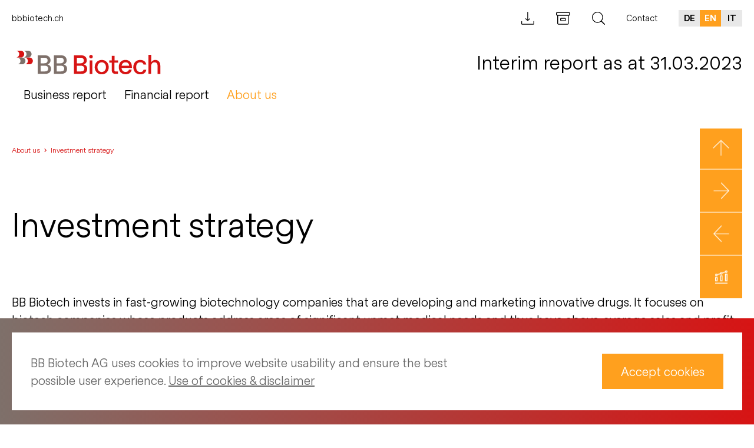

--- FILE ---
content_type: text/html; charset=UTF-8
request_url: https://report.bbbiotech.ch/Q123/en/investment-strategy/
body_size: 10841
content:
<!DOCTYPE html>
<html lang="en-US" class="no-js no-svg">
  <head>
    <meta charset="UTF-8">
    <meta name="viewport" content="width=device-width, initial-scale=1">
    <meta name="format-detection" content="telephone=no">

    <meta name='robots' content='max-image-preview:large' />
<link rel="alternate" hreflang="de" href="https://report.bbbiotech.ch/Q123/de/investmentstrategie/" />
<link rel="alternate" hreflang="en" href="https://report.bbbiotech.ch/Q123/en/investment-strategy/" />
<link rel="alternate" hreflang="it" href="https://report.bbbiotech.ch/Q123/it/strategia-dinvestimento/" />
<link rel="alternate" hreflang="x-default" href="https://report.bbbiotech.ch/Q123/de/investmentstrategie/" />
<link rel='stylesheet' id='classic-theme-styles-css' href='https://report.bbbiotech.ch/Q123/wp/wp-includes/css/classic-themes.min.css?ver=1' media='all' />
<link rel='stylesheet' id='nswow_downloadcenter-css' href='https://report.bbbiotech.ch/Q123/app/plugins/nhs-downloadcenter/style.min.css?ver=1.1.0.202301' media='all' />
<link rel='stylesheet' id='nswow_post_navigation-css' href='https://report.bbbiotech.ch/Q123/app/plugins/nhs-menu-post-order/style.min.css?ver=1.1.0.202301' media='all' />
<link rel='stylesheet' id='nswow_notes-css' href='https://report.bbbiotech.ch/Q123/app/plugins/nhs-notes/style.min.css?ver=2.1.0.202301' media='all' />
<link rel='stylesheet' id='wpml-legacy-dropdown-click-0-css' href='//report.bbbiotech.ch/Q123/app/plugins/sitepress-multilingual-cms/templates/language-switchers/legacy-dropdown-click/style.min.css?ver=1' media='all' />
<link rel='stylesheet' id='theme-styles-css' href='https://report.bbbiotech.ch/Q123/app/themes/bbbiotech-theme/dist/css/wordpress.css?ver=1.0.0' media='all' />
<link rel='stylesheet' id='print-styles-css' href='https://report.bbbiotech.ch/Q123/app/themes/bbbiotech-theme/dist/css/print.css?ver=1.0.0' media='print' />
<link rel='stylesheet' id='nswow_core-css' href='https://report.bbbiotech.ch/Q123/app/mu-plugins/nhs-core/src/../style.min.css?ver=1.1.0.202301' media='all' />
<script src='//report.bbbiotech.ch/Q123/app/plugins/sitepress-multilingual-cms/templates/language-switchers/legacy-dropdown-click/script.min.js?ver=1' id='wpml-legacy-dropdown-click-0-js'></script>
<script src='https://report.bbbiotech.ch/Q123/app/themes/bbbiotech-theme/dist/js/highcharts.js?ver=1.0.0' id='highcharts-js'></script>
<script src='https://report.bbbiotech.ch/Q123/app/themes/bbbiotech-theme/dist/js/grouped-categories.js?ver=1.0.0' id='highcharts-grouped-categories-js'></script>
<script src='https://report.bbbiotech.ch/Q123/app/themes/bbbiotech-theme/dist/js/highcharts-data.js?ver=1.0.0' id='highcharts-data-js'></script>
<link rel="canonical" href="https://report.bbbiotech.ch/Q123/en/investment-strategy/" />
<link rel='shortlink' href='https://report.bbbiotech.ch/Q123/en/?p=5947' />
<script type="text/javascript">/*<![CDATA[*/  var NSContext = {"site":{"homeUrl":"https:\/\/report.bbbiotech.ch\/Q123\/en\/","siteUrl":"https:\/\/report.bbbiotech.ch\/Q123\/wp","ajaxUrl":"https:\/\/report.bbbiotech.ch\/Q123\/wp\/wp-admin\/admin-ajax.php","restUrl":"https:\/\/report.bbbiotech.ch\/Q123\/en\/wp-json\/"},"authenticated":false,"locale":"en_US","language":"en","user":[],"plugins":{"core":{"url":"https:\/\/report.bbbiotech.ch\/Q123\/app\/mu-plugins\/nhs-core","version":"1.1.0.202301"},"cookies":{"url":"https:\/\/report.bbbiotech.ch\/Q123\/app\/plugins\/nhs-cookies","version":"1.1.0.202301","scope":"\/Q123\/en\/"},"dlc":{"url":"https:\/\/report.bbbiotech.ch\/Q123\/app\/plugins\/nhs-downloadcenter","version":"1.1.0.202301","folderName":"downloads-bb-biotech-annual-report-2022"},"postnav":{"url":"https:\/\/report.bbbiotech.ch\/Q123\/app\/plugins\/nhs-menu-post-order","version":"1.1.0.202301"},"notes":{"url":"https:\/\/report.bbbiotech.ch\/Q123\/app\/plugins\/nhs-notes","version":"2.1.0.202301","noteParser":"flat","noteSelector":"table span.note","noteLinkClass":"note__link","execScripts":"","debug":false,"texts":{"reload":"Please reload the page.","notfound":"No content found","hint":"Please check your notes configuration and enable the debug log."},"matchedCategory":false},"seo":{"url":"https:\/\/report.bbbiotech.ch\/Q123\/app\/plugins\/nhs-seo","version":"1.1.0.202301","googletagmanager":{"id":"WPZQ9D8"}}},"theme":{"url":"https:\/\/report.bbbiotech.ch\/Q123\/app\/themes\/bbbiotech-theme","version":"1.0.0"},"token":"efdZg9XrONatTn5nkTFBt81oJhBwUV0vfAiL3NG4sJVyu32wEOYrTCH4SDFGJ+t30NU="};/*]]>*/</script><meta name="generator" content="WPML ver:4.5.14 stt:1,3,27;" />
		<noscript>
			<style>
				.nhscookie-note-section {
					display: block;
				}
			</style>
		</noscript>
		
		<style type="text/css">
			.nhscookie-note {
				background-color: #000000;
			}

			.nhscookie-note__text {
				color: #FFFFFF;
			}

			.nhscookie-note__button {
				background-color: #FFFFFF;
				color: #000000;
			}
		</style>
					<!-- NHS SEO Google Tag Manager -->
					<script>(function(w,d,s,l,i){w[l]=w[l]||[];w[l].push({'gtm.start':
								new Date().getTime(),event:'gtm.js'});var f=d.getElementsByTagName(s)[0],
							j=d.createElement(s),dl=l!='dataLayer'?'&l='+l:'';j.async=true;j.src=
							'https://www.googletagmanager.com/gtm.js?id='+i+dl;f.parentNode.insertBefore(j,f);
						})(window,document,'script','dataLayer','GTM-WPZQ9D8');</script>
					<!-- End NHS SEO Google Tag Manager -->
					<title>Investment strategy - Interim report as at 31.03.2023</title><meta name="description" content="BB Biotech invests in fast-growing biotechnology companies that are developing and marketing innovative drugs. It focuses on biotech companies whose products address areas of significant unmet medical needs and thus have above-average sales and profit-growth potential." /><meta name="twitter:card" content="summary"><meta name="twitter:title" content="Investment strategy - Interim report as at 31.03.2023"><meta name="twitter:description" content="BB Biotech invests in fast-growing biotechnology companies that are developing and marketing innovative drugs. It focuses on biotech companies whose products address areas of significant unmet medical needs and thus have above-average sales and profit-growth potential."><meta name="twitter:site" content="@BB_Biotech_AG"><meta name="twitter:creator" content="@BB_Biotech_AG"><meta name="twitter:image" content="https://report.bbbiotech.ch/Q123/app/uploads/BBN_Biotech_Logo_rgb-1024x282-1.png?width=1024&height=512&mode=crop"><meta property="og:title" content="Investment strategy - Interim report as at 31.03.2023" /><meta property="og:type" content="article" /><meta property="og:url" content="https://report.bbbiotech.ch/Q123/en/investment-strategy/" /><meta property="og:description" content="BB Biotech invests in fast-growing biotechnology companies that are developing and marketing innovative drugs. It focuses on biotech companies whose products address areas of significant unmet medical needs and thus have above-average sales and profit-growth potential." /><meta property="og:site_name" content="BB Biotech - Quarter Report 2023/1" /><meta property="og:image" content="https://report.bbbiotech.ch/Q123/app/uploads/BBN_Biotech_Logo_rgb-1024x282-1.png?width=1200&height=628&mode=crop" /><meta property="og:image:type" content="image/png" /><meta property="og:image:width" content="1200" /><meta property="og:image:height" content="628" />
<link rel="shortcut icon" type="image/x-icon" href="https://report.bbbiotech.ch/Q123/app/themes/bbbiotech-theme/dist/favicon/favicon.ico">
<link rel="apple-touch-icon" sizes="57x57" href="https://report.bbbiotech.ch/Q123/app/themes/bbbiotech-theme/dist/favicon/apple-icon.png">
<link rel="apple-touch-icon" sizes="57x57" href="https://report.bbbiotech.ch/Q123/app/themes/bbbiotech-theme/dist/favicon/apple-icon-57x57.png">
<link rel="apple-touch-icon" sizes="60x60" href="https://report.bbbiotech.ch/Q123/app/themes/bbbiotech-theme/dist/favicon/apple-icon-60x60.png">
<link rel="apple-touch-icon" sizes="72x72" href="https://report.bbbiotech.ch/Q123/app/themes/bbbiotech-theme/dist/favicon/apple-icon-72x72.png">
<link rel="apple-touch-icon" sizes="76x76" href="https://report.bbbiotech.ch/Q123/app/themes/bbbiotech-theme/dist/favicon/apple-icon-76x76.png">
<link rel="apple-touch-icon" sizes="114x114" href="https://report.bbbiotech.ch/Q123/app/themes/bbbiotech-theme/dist/favicon/apple-icon-114x114.png">
<link rel="apple-touch-icon" sizes="120x120" href="https://report.bbbiotech.ch/Q123/app/themes/bbbiotech-theme/dist/favicon/apple-icon-120x120.png">
<link rel="apple-touch-icon" sizes="144x144" href="https://report.bbbiotech.ch/Q123/app/themes/bbbiotech-theme/dist/favicon/apple-icon-144x144.png">
<link rel="apple-touch-icon" sizes="152x152" href="https://report.bbbiotech.ch/Q123/app/themes/bbbiotech-theme/dist/favicon/apple-icon-152x152.png">
<link rel="apple-touch-icon" sizes="180x180" href="https://report.bbbiotech.ch/Q123/app/themes/bbbiotech-theme/dist/favicon/apple-icon-180x180.png">
<link rel="icon" type="image/png" sizes="192x192" href="https://report.bbbiotech.ch/Q123/app/themes/bbbiotech-theme/dist/favicon/android-icon-36x36.png">
<link rel="icon" type="image/png" sizes="192x192" href="https://report.bbbiotech.ch/Q123/app/themes/bbbiotech-theme/dist/favicon/android-icon-48x48.png">
<link rel="icon" type="image/png" sizes="192x192" href="https://report.bbbiotech.ch/Q123/app/themes/bbbiotech-theme/dist/favicon/android-icon-72x72.png">
<link rel="icon" type="image/png" sizes="192x192" href="https://report.bbbiotech.ch/Q123/app/themes/bbbiotech-theme/dist/favicon/android-icon-96x96.png">
<link rel="icon" type="image/png" sizes="192x192" href="https://report.bbbiotech.ch/Q123/app/themes/bbbiotech-theme/dist/favicon/android-icon-144x144.png">
<link rel="icon" type="image/png" sizes="192x192" href="https://report.bbbiotech.ch/Q123/app/themes/bbbiotech-theme/dist/favicon/android-icon-192x192.png">
<link rel="icon" type="image/png" sizes="32x32" href="https://report.bbbiotech.ch/Q123/app/themes/bbbiotech-theme/dist/favicon/favicon-32x32.png">
<link rel="icon" type="image/png" sizes="96x96" href="https://report.bbbiotech.ch/Q123/app/themes/bbbiotech-theme/dist/favicon/favicon-96x96.png">
<link rel="icon" type="image/png" sizes="16x16" href="https://report.bbbiotech.ch/Q123/app/themes/bbbiotech-theme/dist/favicon/favicon-16x16.png">
<meta name="msapplication-TileImage" content="https://report.bbbiotech.ch/Q123/app/themes/bbbiotech-theme/dist/favicon/ms-icon-144x144.png">
  </head>

  <body class="post-template-default single single-post postid-5947 single-format-standard wp wp-production">
    					<!-- NHS SEO Google Tag Manager (noscript) -->
					<noscript><iframe src="https://www.googletagmanager.com/ns.html?id=GTM-WPZQ9D8" height="0" width="0" style="display:none;visibility:hidden"></iframe></noscript>
					<!-- End NHS SEO Google Tag Manager (noscript) -->
					
    <header class="header">
      <div id="ie-11-support">IE 11 is a very old Browser and it`s not supported on this site</div>
      <div class="header__top">
        <div class="header__links">
          <div class="header__links-menu">
            <ul id="links-menu" class="menu-horizontal menu-horizontal--level-0 menu-horizontal--links"><li id='menu-horizontal-item-6197' class='menu-horizontal__item menu-horizontal__item--level-0 menu-horizontal__item--has-no-children'><a target='_blank' href='https://www.bbbiotech.ch/ch-en/private' class='menu-horizontal__link menu-horizontal__link--level-0'><span class='menu-horizontal__link-text'>bbbiotech.ch</span></a></li><li class='menu-horizontal__item'><span class='menu-horizontal__separator'></span></li></ul>          </div>
        </div>
        <div class="header__meta">
                                <a href="https://report.bbbiotech.ch/Q123/en/download-center/" class="header__meta-link">
              <span class="nhs-icon"><svg class="svg svg-download" viewBox="0 0 23 23" xmlns="http://www.w3.org/2000/svg"><g fill="currentColor" fill-rule="nonzero"><path d="M21.03 15.807c-.351 0-.631.28-.631.631v3.996H1.297v-4.031c0-.35-.28-.63-.631-.63-.35 0-.631.28-.631.63v4.346c0 .49.49.911 1.087.911h19.382c.596 0 1.086-.385 1.086-.911v-4.346c.07-.315-.21-.596-.56-.596zM9.779 14.79c.315.281.7.456 1.086.456.386 0 .771-.14 1.052-.42l2.698-2.594a.614.614 0 000-.876.614.614 0 00-.876 0l-2.278 2.208V.701c0-.35-.28-.63-.63-.63-.351 0-.632.28-.632.63v12.828l-2.278-2.243a.614.614 0 00-.876 0 .614.614 0 000 .876l2.734 2.629z"/></g></svg></span>            </a>
          
                      <a target="_blank" href="https://www.bbbiotech.ch/all-en/all/investors/finance-reporting" class="header__meta-link">
              <span class="nhs-icon"><svg class="svg svg-archive" viewBox="0 0 25 23" xmlns="http://www.w3.org/2000/svg"><g fill="currentColor" fill-rule="nonzero"><path d="M21.526.342H2.054A1.964 1.964 0 00.076 2.32v2.396c0 1.103.875 1.978 1.978 1.978h.038v13.045c0 1.102.874 1.977 1.977 1.977H19.51a1.964 1.964 0 001.978-1.977V6.694h.038a1.964 1.964 0 001.978-1.978V2.32A1.988 1.988 0 0021.526.342zm-1.37 19.397a.666.666 0 01-.646.646H4.07a.666.666 0 01-.647-.646V6.694h16.734v13.045zm2.017-15.023a.666.666 0 01-.647.646H2.054a.666.666 0 01-.647-.646V2.32c0-.342.304-.647.647-.647h19.434c.342 0 .647.305.647.647v2.396h.038z"/><path d="M8.557 15.707h6.504c.798 0 1.445-.646 1.445-1.445V11.79c0-.799-.647-1.445-1.445-1.445H8.557c-.798 0-1.445.646-1.445 1.445v2.472c0 .799.647 1.445 1.445 1.445zm-.114-3.917c0-.038.038-.114.114-.114h6.504c.038 0 .114.038.114.114v2.472c0 .038-.038.114-.114.114H8.557c-.038 0-.114-.038-.114-.114V11.79z"/></g></svg></span>            </a>
          
          <a class="header__meta-link" href="https://report.bbbiotech.ch/Q123/en/?s=">
            <span class="nhs-icon"><svg class="svg svg-search" viewBox="0 0 22 22" xmlns="http://www.w3.org/2000/svg"><g fill="currentColor" fill-rule="nonzero"><path d="M9.351 18.73C4.2 18.73 0 14.524 0 9.365S4.2 0 9.351 0c5.152 0 9.351 4.206 9.351 9.365 0 5.16-4.167 9.365-9.35 9.365zm0-17.481c-4.462 0-8.104 3.647-8.104 8.116 0 4.47 3.642 8.117 8.104 8.117 4.463 0 8.105-3.648 8.105-8.117.032-4.502-3.61-8.116-8.105-8.116z"/><path d="M15.29 15.28a.83.83 0 011.181 0l5.283 5.29a.834.834 0 010 1.184.83.83 0 01-1.181 0l-5.283-5.291a.834.834 0 010-1.183z"/></g></svg></span>          </a>

          <div class="header__contact-menu">
            <ul id="contact-menu" class="menu-horizontal menu-horizontal--level-0 menu-horizontal--links"><li id='menu-horizontal-item-6065' class='menu-horizontal__item menu-horizontal__item--level-0 menu-horizontal__item--has-no-children'><a href='https://report.bbbiotech.ch/Q123/en/contact/' class='menu-horizontal__link menu-horizontal__link--level-0'><span class='menu-horizontal__link-text'>Contact</span></a></li><li class='menu-horizontal__item'><span class='menu-horizontal__separator'></span></li></ul>          </div>
                                <div class="header__languages">
                              <a href="https://report.bbbiotech.ch/Q123/de/investmentstrategie/"
                   class="header__language-link">
                  de                </a>
                              <a href="https://report.bbbiotech.ch/Q123/en/investment-strategy/"
                   class="header__language-link header__language-link--active">
                  en                </a>
                              <a href="https://report.bbbiotech.ch/Q123/it/strategia-dinvestimento/"
                   class="header__language-link">
                  it                </a>
                          </div>
                  </div>
      </div>
      <div class="header__bottom">
        <div class="header__bottom-inner">
          <div class="header__hamburger">
                        <span class="header__byline header__byline--mobile">
              Interim report as at 31.03.2023            </span>
            <button class="hamburger js-menu-toggle" type="button">
              <span class="hamburger__text">
                                              </span>
              <span class="hamburger__burger">
              <span class="hamburger__line hamburger__line--top"></span>
              <span class="hamburger__line hamburger__line--short"></span>
              <span class="hamburger__line hamburger__line--bottom"></span>
            </span>
            </button>
          </div>
          <div class="header__logo">
            <a class="header__logo-link header__logo-link--full" href="https://report.bbbiotech.ch/Q123/en/">
              <span class="nhs-icon"><svg version="1.0" class="svg svg-logo" xmlns="http://www.w3.org/2000/svg" viewBox="0 0 141.7 23.2"><path fill="#7E706A" d="M34.1 17.9c0 3-2.2 4.9-5.5 4.9H21V4.5h7c3.4 0 5.6 1.9 5.6 5 0 2-1 3.3-2.9 4v.1c2.1.4 3.4 2.1 3.4 4.3zm-6.6-11h-3.7v5.5h3.7c2 0 3.2-1 3.2-2.8.1-1.7-1.1-2.7-3.2-2.7zm3.8 10.7c0-1.8-1.2-2.8-3.3-2.8h-4.1v5.6H28c2.2 0 3.3-.9 3.3-2.8zM49.9 17.9c0 3-2.2 4.9-5.5 4.9h-7.5V4.5h7c3.4 0 5.6 1.9 5.6 5 0 2-1 3.3-2.9 4v.1c2.1.4 3.3 2.1 3.3 4.3zm-6.5-11h-3.7v5.5h3.7c2 0 3.2-1 3.2-2.8 0-1.7-1.2-2.7-3.2-2.7zm3.7 10.7c0-1.8-1.2-2.8-3.3-2.8h-4.1v5.6h4.1c2.2 0 3.3-.9 3.3-2.8z"/><path fill="#D71414" d="M69.7 17.9c0 3-2.2 4.9-5.5 4.9h-7.5V4.5h7c3.4 0 5.6 1.9 5.6 5 0 2-1 3.3-2.9 4v.1c2.1.4 3.3 2.1 3.3 4.3zm-6.5-11h-3.7v5.5h3.7c2 0 3.2-1 3.2-2.8 0-1.7-1.2-2.7-3.2-2.7zm3.7 10.7c0-1.8-1.2-2.8-3.3-2.8h-4.1v5.6h4.1c2.2 0 3.3-.9 3.3-2.8zM71.7 5.9c0-1 .8-1.8 1.8-1.8s1.7.8 1.7 1.8-.7 1.7-1.7 1.7-1.8-.8-1.8-1.7zm.4 3.6h2.7v13.4h-2.7V9.5zM77.1 16.2c0-4.1 2.9-7.1 6.9-7.1s6.9 3 6.9 7.1-2.9 7.1-6.9 7.1-6.9-3.1-6.9-7.1zm11.1 0c0-2.8-1.8-4.8-4.2-4.8-2.4 0-4.2 2-4.2 4.8S81.6 21 84 21c2.4-.1 4.2-2.1 4.2-4.8zM96.5 11.8V19c0 1.2.4 1.5 1.5 1.5h2v2.3h-2.4c-2.4 0-3.7-1.2-3.7-3.5v-7.6h-2.4V9.5h2.4V5.1h2.7v4.4h3.5v2.3h-3.6zM113.7 17h-10.2c.3 2.5 1.7 3.9 4 3.9 1.8 0 3-.8 3.3-2.3h2.7c-.4 2.9-2.7 4.6-6 4.6-4.1 0-6.7-2.8-6.7-7.1s2.5-7 6.6-7c3.9 0 6.3 2.5 6.3 6.7V17zm-10.1-2.2h7.4c-.1-2.1-1.4-3.4-3.6-3.4-2.1 0-3.4 1.3-3.8 3.4zM115.1 16.2c0-4.2 2.7-7.1 6.8-7.1 3.3 0 5.5 1.7 6 4.6h-2.7c-.3-1.5-1.5-2.3-3.2-2.3-2.6 0-4.1 1.8-4.1 4.8s1.6 4.8 4.1 4.8c1.8 0 2.9-.8 3.2-2.3h2.7c-.4 2.9-2.7 4.6-6 4.6-4.1-.1-6.8-2.9-6.8-7.1zM130 4.1h2.7v7.2h.1c.9-1.4 2.3-2.2 3.9-2.2 3 0 5 2.2 5 5.6v8.2H139V15c0-2.3-1.1-3.6-3.1-3.6s-3.3 1.6-3.3 4.1v7.3H130V4.1z"/><path fill="#7E706A" d="M5.5 6.7H.7C2.5 6.7 4 8.2 4 10.1c0 1.7-1.2 3.1-2.8 3.3h4.3c1.9 0 3.4-1.5 3.4-3.4S7.4 6.7 5.5 6.7z"/><path fill="#D71414" d="M4.3 0H0c1.6.3 2.8 1.7 2.8 3.3C2.8 5 1.6 6.4 0 6.7h4.3c1.9 0 3.4-1.5 3.4-3.4C7.7 1.5 6.2 0 4.3 0zM12.8 6.7H7.9c1.9 0 3.4 1.5 3.4 3.4 0 1.7-1.2 3.1-2.8 3.3h4.3c1.9 0 3.4-1.5 3.4-3.4s-1.6-3.3-3.4-3.3z"/><path fill="#7E706A" d="M11.5 0H7.2C8.8.3 10 1.7 10 3.4c0 1.6-1.2 3-2.8 3.3h4.3c1.9 0 3.4-1.5 3.4-3.4 0-1.8-1.5-3.3-3.4-3.3z"/></svg></span>            </a>
            <span class="header__byline header__byline--desktop">
              Interim report as at 31.03.2023            </span>
          </div>
        </div>
        <div class="header__navigation">
          <div class="header__navigation-inner">
            <ul id="main-menu" class="main-menu main-menu--level-0 main-menu--main"><li id='main-menu-item-6127' class='main-menu__item main-menu__item--level-0 main-menu__item--has-children'><a href='#' class='main-menu__link main-menu__link--level-0'><span class='main-menu__link-text'>Business report</span><span class="main-menu__icon"><span class="nhs-icon"><svg xmlns="http://www.w3.org/2000/svg" class="svg svg-menu-toggler" fill="none" viewBox="0 0 24 24" stroke="currentColor"><path stroke-linecap="round" stroke-linejoin="round" stroke-width="2" d="M12 4v16m8-8H4"/></svg></span></span></a>
	<div class="main-menu__wrap main-menu__wrap--level-1"><ul class="main-menu main-menu--level-1"><div class="main-menu__inner main-menu__inner--level-1">
    <li id='main-menu-item-6128' class='main-menu__item main-menu__item--level-1 main-menu__item--has-children'>
		<div class="main-menu__wrap main-menu__wrap--level-2"><ul class="main-menu main-menu--level-2"><div class="main-menu__inner main-menu__inner--level-2">
        <li id='main-menu-item-5973' class='main-menu__item main-menu__item--level-2 main-menu__item--has-no-children'><a href='https://report.bbbiotech.ch/Q123/en/shareholder-letter/' class='main-menu__link main-menu__link--level-2'><span class='main-menu__link-text'>Shareholder letter</span></a></li>
        <li id='main-menu-item-5996' class='main-menu__item main-menu__item--level-2 main-menu__item--has-no-children'><a href='https://report.bbbiotech.ch/Q123/en/performance-multi-year-comparison/' class='main-menu__link main-menu__link--level-2'><span class='main-menu__link-text'>Performance / Multi-year comparison</span></a></li>
</div></ul></div></li>
    <li id='main-menu-item-6129' class='main-menu__item main-menu__item--level-1 main-menu__item--has-children'>
		<div class="main-menu__wrap main-menu__wrap--level-2"><ul class="main-menu main-menu--level-2"><div class="main-menu__inner main-menu__inner--level-2">
        <li id='main-menu-item-5988' class='main-menu__item main-menu__item--level-2 main-menu__item--has-no-children'><a href='https://report.bbbiotech.ch/Q123/en/portfolio/' class='main-menu__link main-menu__link--level-2'><span class='main-menu__link-text'>Portfolio at a glance</span></a></li>
        <li id='main-menu-item-935' class='main-menu__item main-menu__item--level-2 main-menu__item--has-no-children'><a href='https://report.bbbiotech.ch/Q123/en/portfolio-interactive/' class='main-menu__link main-menu__link--level-2'><span class='main-menu__link-text'>Portfolio interactive</span></a></li>
</div></ul></div></li>
</div></ul></div></li>
<li id='main-menu-item-6130' class='main-menu__item main-menu__item--level-0 main-menu__item--has-children'><a href='#' class='main-menu__link main-menu__link--level-0'><span class='main-menu__link-text'>Financial report</span><span class="main-menu__icon"><span class="nhs-icon"><svg xmlns="http://www.w3.org/2000/svg" class="svg svg-menu-toggler" fill="none" viewBox="0 0 24 24" stroke="currentColor"><path stroke-linecap="round" stroke-linejoin="round" stroke-width="2" d="M12 4v16m8-8H4"/></svg></span></span></a>
	<div class="main-menu__wrap main-menu__wrap--level-1"><ul class="main-menu main-menu--level-1"><div class="main-menu__inner main-menu__inner--level-1">
    <li id='main-menu-item-6131' class='main-menu__item main-menu__item--level-1 main-menu__item--has-children'>
		<div class="main-menu__wrap main-menu__wrap--level-2"><ul class="main-menu main-menu--level-2"><div class="main-menu__inner main-menu__inner--level-2">
        <li id='main-menu-item-6132' class='main-menu__item main-menu__item--level-2 main-menu__item--has-children'><h3 class='main-menu__title'><span class='main-menu__link-text'>Consolidated interim financial statements as at March 31</span></h3>
			<div class="main-menu__wrap main-menu__wrap--level-3"><ul class="main-menu main-menu--level-3"><div class="main-menu__inner main-menu__inner--level-3">
            <li id='main-menu-item-6028' class='main-menu__item main-menu__item--level-3 main-menu__item--has-no-children'><a href='https://report.bbbiotech.ch/Q123/en/consolidated-balance-sheet/' class='main-menu__link main-menu__link--level-3'><span class='main-menu__link-text'>Consolidated balance sheet</span></a></li>
            <li id='main-menu-item-6014' class='main-menu__item main-menu__item--level-3 main-menu__item--has-no-children'><a href='https://report.bbbiotech.ch/Q123/en/consolidated-statement-of-comprehensive-income/' class='main-menu__link main-menu__link--level-3'><span class='main-menu__link-text'>Consolidated statement of comprehensive income</span></a></li>
            <li id='main-menu-item-6009' class='main-menu__item main-menu__item--level-3 main-menu__item--has-no-children'><a href='https://report.bbbiotech.ch/Q123/en/consolidated-statement-of-changes-in-equity/' class='main-menu__link main-menu__link--level-3'><span class='main-menu__link-text'>Consolidated statement of changes in equity</span></a></li>
            <li id='main-menu-item-5957' class='main-menu__item main-menu__item--level-3 main-menu__item--has-no-children'><a href='https://report.bbbiotech.ch/Q123/en/consolidated-statement-of-cash-flow/' class='main-menu__link main-menu__link--level-3'><span class='main-menu__link-text'>Consolidated statement of cash flow</span></a></li>
            <li id='main-menu-item-17' class='main-menu__item main-menu__item--level-3 main-menu__item--has-no-children'><a href='https://report.bbbiotech.ch/Q123/en/category/notes-group_en/' class='main-menu__link main-menu__link--level-3'><span class='main-menu__link-text'>Selected explanatory notes to the consolidated interim financial statements</span></a></li>
            <li id='main-menu-item-5954' class='main-menu__item main-menu__item--level-3 main-menu__item--has-no-children'><a href='https://report.bbbiotech.ch/Q123/en/report-of-the-auditors/' class='main-menu__link main-menu__link--level-3'><span class='main-menu__link-text'>Report of the auditors</span></a></li>
</div></ul></div></li>
</div></ul></div></li>
</div></ul></div></li>
<li id='main-menu-item-6134' class='main-menu__item main-menu__item--level-0 main-menu__item--has-children main-menu__item--ancestor-active'><a href='#' class='main-menu__link main-menu__link--level-0'><span class='main-menu__link-text'>About us</span><span class="main-menu__icon"><span class="nhs-icon"><svg xmlns="http://www.w3.org/2000/svg" class="svg svg-menu-toggler" fill="none" viewBox="0 0 24 24" stroke="currentColor"><path stroke-linecap="round" stroke-linejoin="round" stroke-width="2" d="M12 4v16m8-8H4"/></svg></span></span></a>
	<div class="main-menu__wrap main-menu__wrap--level-1"><ul class="main-menu main-menu--level-1"><div class="main-menu__inner main-menu__inner--level-1">
    <li id='main-menu-item-6135' class='main-menu__item main-menu__item--level-1 main-menu__item--has-children'>
		<div class="main-menu__wrap main-menu__wrap--level-2"><ul class="main-menu main-menu--level-2"><div class="main-menu__inner main-menu__inner--level-2">
        <li id='main-menu-item-5946' class='main-menu__item main-menu__item--level-2 main-menu__item--has-no-children'><a href='https://report.bbbiotech.ch/Q123/en/company-profile/' class='main-menu__link main-menu__link--level-2'><span class='main-menu__link-text'>Company profile</span></a></li>
        <li id='main-menu-item-6034' class='main-menu__item main-menu__item--level-2 main-menu__item--has-no-children'><a href='https://report.bbbiotech.ch/Q123/en/sharholder-information/' class='main-menu__link main-menu__link--level-2'><span class='main-menu__link-text'>Shareholder information</span></a></li>
        <li id='main-menu-item-6020' class='main-menu__item main-menu__item--level-2 main-menu__item--has-no-children'><a href='https://report.bbbiotech.ch/Q123/en/corporate-calendar/' class='main-menu__link main-menu__link--level-2'><span class='main-menu__link-text'>Corporate calendar</span></a></li>
</div></ul></div></li>
    <li id='main-menu-item-6136' class='main-menu__item main-menu__item--level-1 main-menu__item--has-children main-menu__item--parent-active main-menu__item--ancestor-active'>
		<div class="main-menu__wrap main-menu__wrap--level-2"><ul class="main-menu main-menu--level-2"><div class="main-menu__inner main-menu__inner--level-2">
        <li id='main-menu-item-6032' class='main-menu__item main-menu__item--level-2 main-menu__item--has-no-children'><a href='https://report.bbbiotech.ch/Q123/en/fact-figures/' class='main-menu__link main-menu__link--level-2'><span class='main-menu__link-text'>Fact &#038; Figures</span></a></li>
        <li id='main-menu-item-5947' class='main-menu__item main-menu__item--level-2 main-menu__item--has-no-children main-menu__item--active'><a href='https://report.bbbiotech.ch/Q123/en/investment-strategy/' class='main-menu__link main-menu__link--level-2'><span class='main-menu__link-text'>Investment strategy</span></a></li>
        <li id='main-menu-item-6067' class='main-menu__item main-menu__item--level-2 main-menu__item--has-no-children'><a href='https://report.bbbiotech.ch/Q123/en/investment-process/' class='main-menu__link main-menu__link--level-2'><span class='main-menu__link-text'>Investment process</span></a></li>
</div></ul></div></li>
    <li id='main-menu-item-6137' class='main-menu__item main-menu__item--level-1 main-menu__item--has-children'>
		<div class="main-menu__wrap main-menu__wrap--level-2"><ul class="main-menu main-menu--level-2"><div class="main-menu__inner main-menu__inner--level-2">
        <li id='main-menu-item-6080' class='main-menu__item main-menu__item--level-2 main-menu__item--has-no-children'><a href='https://report.bbbiotech.ch/Q123/en/board-of-directors/' class='main-menu__link main-menu__link--level-2'><span class='main-menu__link-text'>Board of Directors</span></a></li>
        <li id='main-menu-item-6068' class='main-menu__item main-menu__item--level-2 main-menu__item--has-no-children'><a href='https://report.bbbiotech.ch/Q123/en/investment-manager/' class='main-menu__link main-menu__link--level-2'><span class='main-menu__link-text'>Investment Manager</span></a></li>
        <li id='main-menu-item-6065' class='main-menu__item main-menu__item--level-2 main-menu__item--has-no-children'><a href='https://report.bbbiotech.ch/Q123/en/contact/' class='main-menu__link main-menu__link--level-2'><span class='main-menu__link-text'>Contact</span></a></li>
</div></ul></div></li>
</div></ul></div></li>
</ul>            <div class="header__mobile">
              <div class="header__mobile-top">
              </div>
              <div class="header__mobile-bottom">
                <div class="header__meta header__meta--mobile">
                  <div class="header__meta-links">
                                          <a href="https://report.bbbiotech.ch/Q123/en/download-center/" class="header__meta-link">
                        <span class="nhs-icon"><svg class="svg svg-download" viewBox="0 0 23 23" xmlns="http://www.w3.org/2000/svg"><g fill="currentColor" fill-rule="nonzero"><path d="M21.03 15.807c-.351 0-.631.28-.631.631v3.996H1.297v-4.031c0-.35-.28-.63-.631-.63-.35 0-.631.28-.631.63v4.346c0 .49.49.911 1.087.911h19.382c.596 0 1.086-.385 1.086-.911v-4.346c.07-.315-.21-.596-.56-.596zM9.779 14.79c.315.281.7.456 1.086.456.386 0 .771-.14 1.052-.42l2.698-2.594a.614.614 0 000-.876.614.614 0 00-.876 0l-2.278 2.208V.701c0-.35-.28-.63-.63-.63-.351 0-.632.28-.632.63v12.828l-2.278-2.243a.614.614 0 00-.876 0 .614.614 0 000 .876l2.734 2.629z"/></g></svg></span>                      </a>
                    
                                          <a href="https://www.bbbiotech.ch/all-en/all/investors/finance-reporting" class="header__meta-link">
                        <span class="nhs-icon"><svg class="svg svg-archive" viewBox="0 0 25 23" xmlns="http://www.w3.org/2000/svg"><g fill="currentColor" fill-rule="nonzero"><path d="M21.526.342H2.054A1.964 1.964 0 00.076 2.32v2.396c0 1.103.875 1.978 1.978 1.978h.038v13.045c0 1.102.874 1.977 1.977 1.977H19.51a1.964 1.964 0 001.978-1.977V6.694h.038a1.964 1.964 0 001.978-1.978V2.32A1.988 1.988 0 0021.526.342zm-1.37 19.397a.666.666 0 01-.646.646H4.07a.666.666 0 01-.647-.646V6.694h16.734v13.045zm2.017-15.023a.666.666 0 01-.647.646H2.054a.666.666 0 01-.647-.646V2.32c0-.342.304-.647.647-.647h19.434c.342 0 .647.305.647.647v2.396h.038z"/><path d="M8.557 15.707h6.504c.798 0 1.445-.646 1.445-1.445V11.79c0-.799-.647-1.445-1.445-1.445H8.557c-.798 0-1.445.646-1.445 1.445v2.472c0 .799.647 1.445 1.445 1.445zm-.114-3.917c0-.038.038-.114.114-.114h6.504c.038 0 .114.038.114.114v2.472c0 .038-.038.114-.114.114H8.557c-.038 0-.114-.038-.114-.114V11.79z"/></g></svg></span>                      </a>
                    
                    <a class="header__meta-link" href="https://report.bbbiotech.ch/Q123/en/?s=">
                      <span class="nhs-icon"><svg class="svg svg-search" viewBox="0 0 22 22" xmlns="http://www.w3.org/2000/svg"><g fill="currentColor" fill-rule="nonzero"><path d="M9.351 18.73C4.2 18.73 0 14.524 0 9.365S4.2 0 9.351 0c5.152 0 9.351 4.206 9.351 9.365 0 5.16-4.167 9.365-9.35 9.365zm0-17.481c-4.462 0-8.104 3.647-8.104 8.116 0 4.47 3.642 8.117 8.104 8.117 4.463 0 8.105-3.648 8.105-8.117.032-4.502-3.61-8.116-8.105-8.116z"/><path d="M15.29 15.28a.83.83 0 011.181 0l5.283 5.29a.834.834 0 010 1.184.83.83 0 01-1.181 0l-5.283-5.291a.834.834 0 010-1.183z"/></g></svg></span>                    </a>
                  </div>
                  <div class="header__mobile-contact">
                    <ul id="contact-menu" class="menu-horizontal menu-horizontal--level-0 menu-horizontal--links"><li id='menu-horizontal-item-6065' class='menu-horizontal__item menu-horizontal__item--level-0 menu-horizontal__item--has-no-children'><a href='https://report.bbbiotech.ch/Q123/en/contact/' class='menu-horizontal__link menu-horizontal__link--level-0'><span class='menu-horizontal__link-text'>Contact</span></a></li><li class='menu-horizontal__item'><span class='menu-horizontal__separator'></span></li></ul>                  </div>
                                      <div class="header__languages">
                                              <a href="https://report.bbbiotech.ch/Q123/de/investmentstrategie/"
                           class="header__language-link">
                          de                        </a>
                                              <a href="https://report.bbbiotech.ch/Q123/en/investment-strategy/"
                           class="header__language-link header__language-link--active">
                          en                        </a>
                                              <a href="https://report.bbbiotech.ch/Q123/it/strategia-dinvestimento/"
                           class="header__language-link">
                          it                        </a>
                                          </div>
                                  </div>
              </div>
            </div>
          </div>
        </div>
      </div>
    </header>

          <section class="content">
        <div class="breadcrumbs-wrap">
      <div class='breadcrumbs'><span class='breadcrumbs__item'>About us</span><span class='breadcrumbs__spacer'><svg viewBox="0 0 24 24"><path fill="currentColor" d="M8.59,16.58L13.17,12L8.59,7.41L10,6L16,12L10,18L8.59,16.58Z" /></svg></span><span class='breadcrumbs__item'>Investment strategy</span></div>    </div>

					<div class="ns-pdf-header"><span class="ns-pdf-header__main">About us</span> <span class="ns-pdf-header__second">Investment strategy</span></div><h1 class="ns-title-h1">Investment strategy</h1><p class="ns-paragraph">BB Biotech invests in fast-growing biotechnology companies that are developing and marketing innovative drugs. It focuses on biotech companies whose products address areas of significant unmet medical needs and thus have above-average sales and profit-growth potential.</p><p class="ns-paragraph">Besides profitable large cap companies, BB Biotech is building up its investments in promising small and mid cap companies.</p><h2 class="ns-title-h2 wp-notes-marker">Diversified portfolio with focus on small and mid-cap biotech companies</h2><p class="ns-paragraph">The team of investment experts is concentrating not only on established target areas such as oncology, orphan diseases and neurological indications, but also on the technologies of tomorrow that could lead to novel treatment methods with attractive therapeutic profiles and substantial economic rewards. These future technologies include RNA platforms and cell and gene therapies. A total return of 15% p.a. over a medium- to longer-term investment horizon is targeted.</p><p class="ns-paragraph">The asset classes available to BB Biotech are direct investments in the shares of listed companies, equity interests in unlisted companies, corporate bonds, and options on a range of underlying assets. BB Biotech invests almost exclusively in stocks for liquidity and risk/return reasons. At least 90% of its shareholdings must be in listed companies, while always holding more than 50% of its assets in equity investments. Corporate bonds are an alternative primarily when stock market trends are negative. Options on the stocks of portfolio companies can be bought and sold at opportune times and as a means of hedging currency exposure.</p><blockquote class="ns-quote"><figure class="ns-img"></figure><div class="ns-quote__text"><p class="ns-quote__quote">We are focussing on the technologies of tomorrow.</p><cite class="ns-quote__author"><p class="ns-quote__name"></p><p class="ns-quote__position"></p></cite></div></blockquote><h2 class="ns-title-h2 wp-notes-marker">Multi-stage due diligence process based on bottom-up fundamental analysis</h2><p class="ns-paragraph">Exhaustive, multi-stage due diligence precedes the selection of individual investments. We must have a thorough understanding of every company we invest in. Before an investment is made, the team analyzes a company’s financial statements in detail and assesses its competitive environment, R&amp;D pipeline, and patent portfolio as well as its customers’ perceptions of its products and services. </p><p class="ns-paragraph">Close contact with company executives is of high importance to us in this due diligence process, but also afterwards, as we believe that it takes strong leaders to achieve strong results.</p><p class="ns-paragraph">BB Biotech relies on the long-standing experience of its distinguished Board of Directors and on the fundamental analysis of the experienced Investment Management Team of Bellevue Asset Management AG when making its investment decisions. It can also turn to an extensive international network of physicians and specialists in individual sub-segments of the biotech industry for further support and advice.</p><p class="ns-paragraph">The Investment Management Team creates detailed financial models for all portfolio holdings and they must provide compelling arguments that these holdings have the potential to double in value over a four-year time frame. The team is guided by its convictions, not by benchmark considerations. Upside potential is driven in most cases by the power of innovation, the launch of new products for serious or significant illnesses, and successful company management. Each investment case is constantly monitored and evaluated within the scope of our stringent and disciplined risk management process and corrective action will be taken if and when necessary.</p><blockquote class="ns-quote"><figure class="ns-img"></figure><div class="ns-quote__text"><p class="ns-quote__quote">We follow our own conviction, <br>not a benchmark.</p><cite class="ns-quote__author"><p class="ns-quote__name"></p><p class="ns-quote__position"></p></cite></div></blockquote><h2 class="ns-title-h2 wp-notes-marker">High conviction portfolio consisting of a maximum of 35 positions</h2><p class="ns-paragraph">BB Biotech’s investment portfolio will usually consist of between 20 to 35 biotechnology companies. There are estblished large cap companies as well as small and mid cap companies in the portfolio. Smaller positions will be taken in innovative biotech companies with promising R&amp;D pipelines. From a regional perspective, the US biotech sector has displayed a high level of innovation and so this regional bias is also reflected in BB Biotech’s portfolio. The predominance of the US biotech industry can be traced to the country’s stellar research clusters, industry-friendly regulatory frameworks and myriad financing options, among other factors.</p><p class="ns-paragraph">New investments in small and mid-cap companies will have a weighting of between 0.5% and a maximum of 4% to ensure that both upside potential and R&amp;D risks are adequately addressed. Because it is a holding company, BB Biotech has the flexibility to increase portfolio weightings considerably over time as a position increases in value. Smaller positions may become a top holding as their business develops and milestones such as positive Phase III outcomes, drug approvals, the successful marketing of products, and a sustainable flow of profits are achieved. All positions and their valuations are continually monitored, taking into account their growth potential and other aspects, and will be reduced if and when appropriate.</p>	
  </section><!-- end .content (in header.php) -->
	<footer class="footer">
                <section class="prev-next">
        <div class="prev-next__inner">
          <div class="prev-next__totop">
            <div class="prev-next__link js-backtotop-toggle">
              <div class="prev-next__text">To top</div>
              <div class="prev-next__box">
                <span class="prev-next__icon">
                  <span class="nhs-icon"><svg class="svg svg-arrow-up" xmlns="http://www.w3.org/2000/svg" viewBox="0 0 22.747 21.444"><g fill="none" stroke="currentColor" stroke-linecap="round" stroke-linejoin="round" stroke-miterlimit="10"><path data-name="Stroke 1" d="M11.374.5v20.444"/><path data-name="Stroke 3" d="M.707 10.722L11.373.5 22.04 10.722"/></g></svg></span>                </span>
              </div>
            </div>
          </div>
          <div class="prev-next__main">
                <div class='prev-next__next'><a class='prev-next__link prev-next__link--next' href='https://report.bbbiotech.ch/Q123/en/investment-process/'><div class='prev-next__text prev-next__text--next'>Investment process</div><div class='prev-next__box prev-next__icon prev-next__icon--next'><span class="nhs-icon"><svg class="svg svg-arrow-right" xmlns="http://www.w3.org/2000/svg" viewBox="0 0 21.4 22.7"><style>.svg-arrow-right .st0{fill:none;stroke-linecap:round;stroke-linejoin:round;stroke-miterlimit:10}</style><g id="Group_3" transform="translate(-.056 .151)"><path id="Stroke_1-2" class="st0" d="M21 11.2H.6" stroke="currentColor"/><path id="Stroke_3-2" class="st0" d="M10.8.6L21 11.2 10.8 21.9" stroke="currentColor"/></g></svg></span></div></a></div>                <div class='prev-next__prev'><a class='prev-next__link prev-next__link--prev' href='https://report.bbbiotech.ch/Q123/en/fact-figures/'><div class='prev-next__box prev-next__icon prev-next__icon--prev'><span class="nhs-icon"><svg class="svg svg-arrow-left" xmlns="http://www.w3.org/2000/svg" viewBox="0 0 21.4 22.7"><style>.svg-arrow-left .st0{fill:none;stroke:currentColor;stroke-linecap:round;stroke-linejoin:round;stroke-miterlimit:10}</style><g id="Group_3" transform="translate(-.056 .151)"><path id="Stroke_1" class="st0" d="M.6 11.2H21"/><path id="Stroke_3" class="st0" d="M10.8.5L.6 11.2l10.2 10.7"/></g></svg></span></div><div class='prev-next__text prev-next__text--prev'>Fact & Figures</div></a></div>          </div>
                                      <div class="prev-next__portfolio">
                <a href="https://report.bbbiotech.ch/Q123/en/portfolio-interactive/" class="prev-next__link">
                  <div class="prev-next__text">Portfolio</div>
                  <div class="prev-next__box">
                    <div class="prev-next__icon">
                      <span class="nhs-icon"><svg class="svg svg-portfolio" xmlns="http://www.w3.org/2000/svg" viewBox="0 0 15 16"><style>.svg-portfolio .st0{fill:none;stroke:currentColor;stroke-miterlimit:10}</style><path class="st0" d="M0 15.5h15M.5 8.5h2v4h-2zM6.5 6.5h2v6h-2zM12.5 4.5h2v8h-2z"/><circle class="st0" cx="1.5" cy="5.5" r="1"/><circle class="st0" cx="7.5" cy="3.5" r="1"/><circle class="st0" cx="13.5" cy="1.5" r="1"/><path class="st0" d="M2.5 5.3l4.1-1.5M8.4 3.1l4.1-1.4"/></svg></span>                    </div>
                  </div>
                </a>
            </div>
                      </div>
        </div>
      </section>
        <div class="footer__top">
      <div class="footer__inner">
        <div class="footer__col footer__col--1">
          <h3 class="footer__title">Contact</h3>
<address>
<p>
BB Biotech AG<br />
Schwertstrasse 6<br />
8200 Schaffhausen<br />
Switzerland
</p>
<p>
<a href="tel:0041526240845">+41 52 624 08 45</a><br />
<a href="mailto:info@bbbiotech.com">info(at)bbbiotech.com</a>
</p>
</address>
        </div>
        <div class="footer__col footer__col--2">
          <ul class="menu-footer menu-footer--level-0"><li id='menu-footer-item-' class='menu-footer__item menu-footer__item--level-0 menu-footer__item--has-no-children'><a class='menu-footer__link menu-footer__link--level-0'><span class='menu-footer__link-text'></span></a></li>
<li id='menu-footer-item-' class='menu-footer__item menu-footer__item--level-0 menu-footer__item--has-no-children'><a class='menu-footer__link menu-footer__link--level-0'><span class='menu-footer__link-text'></span></a></li>
<li id='menu-footer-item-' class='menu-footer__item menu-footer__item--level-0 menu-footer__item--has-no-children'><a class='menu-footer__link menu-footer__link--level-0'><span class='menu-footer__link-text'></span></a></li>
<li id='menu-footer-item-' class='menu-footer__item menu-footer__item--level-0 menu-footer__item--has-no-children'><a class='menu-footer__link menu-footer__link--level-0'><span class='menu-footer__link-text'></span></a></li>
</ul>
        </div>
        <div class="footer__col footer__col--3">
          <ul class="menu-footer menu-footer--level-0"><li id='menu-footer-item-' class='menu-footer__item menu-footer__item--level-0 menu-footer__item--has-no-children'><a class='menu-footer__link menu-footer__link--level-0'><span class='menu-footer__link-text'></span></a></li>
<li id='menu-footer-item-' class='menu-footer__item menu-footer__item--level-0 menu-footer__item--has-no-children'><a class='menu-footer__link menu-footer__link--level-0'><span class='menu-footer__link-text'></span></a></li>
<li id='menu-footer-item-' class='menu-footer__item menu-footer__item--level-0 menu-footer__item--has-no-children'><a class='menu-footer__link menu-footer__link--level-0'><span class='menu-footer__link-text'></span></a></li>
<li id='menu-footer-item-' class='menu-footer__item menu-footer__item--level-0 menu-footer__item--has-no-children'><a class='menu-footer__link menu-footer__link--level-0'><span class='menu-footer__link-text'></span></a></li>
</ul>
        </div>
        <div class="footer__col footer__col--4">
          <h3 class="footer__title footer__title--newsletter">Corporate News</h3>
<p><a class="footer__button" target="_blank" href="https://www.bbbiotech.ch/ch-en/private/investors/corporate-news/newsletter-anmelden">Subscribe Newsletter</a></p>        </div>
      </div>
    </div>
    <div class="footer__bottom">
      <div class="footer__inner footer__inner--bottom">
        <div class="footer__social-media">
                                <a href="https://ch.linkedin.com/company/bb-biotech" class="footer__social-link footer__social-link--linkedin" target="_blank">
              <span class="nhs-icon"><svg class="svg svg-linkedin" viewBox="0 0 26 26" xmlns="http://www.w3.org/2000/svg"><path d="M5.82 26H.43V8.641h5.39V26zM3.122 6.273C1.398 6.273 0 4.846 0 3.122a3.122 3.122 0 116.243 0c0 1.724-1.398 3.151-3.121 3.151zM25.994 26h-5.379v-8.45c0-2.014-.04-4.597-2.802-4.597-2.803 0-3.232 2.188-3.232 4.452V26H9.196V8.641h5.17v2.368h.076c.72-1.364 2.477-2.803 5.1-2.803 5.455 0 6.458 3.592 6.458 8.259V26h-.006z" fill="currentColor" fill-rule="nonzero"/></svg></span>            </a>
                                <a href="https://twitter.com/bb_biotech_ag" class="footer__social-link footer__social--twitter" target="_blank">
              <span class="nhs-icon"><svg class="svg svg-twitter" viewBox="0 0 29 24" xmlns="http://www.w3.org/2000/svg"><path d="M26.02 5.981c.018.263.018.525.018.788C26.038 14.775 20.058 24 9.127 24A16.57 16.57 0 010 21.281c.478.056.938.075 1.435.075 2.779 0 5.337-.956 7.38-2.587-2.614-.056-4.804-1.8-5.558-4.2a7.36 7.36 0 001.122.093c.534 0 1.068-.075 1.565-.206-2.724-.562-4.766-3-4.766-5.944v-.074c.79.45 1.711.73 2.686.768a6.083 6.083 0 01-2.65-5.044c0-1.125.295-2.156.81-3.056C4.95 4.781 9.348 7.181 14.28 7.444a6.961 6.961 0 01-.147-1.388C14.132 2.72 16.782 0 20.075 0c1.712 0 3.257.731 4.343 1.912A11.57 11.57 0 0028.19.45a6.02 6.02 0 01-2.613 3.337A11.74 11.74 0 0029 2.85a12.911 12.911 0 01-2.98 3.131z" fill="currentColor" fill-rule="nonzero"/></svg></span>            </a>
                                <a href="https://www.youtube.com/user/BBBiotech" class="footer__social-link footer__social-link--youtube" target="_blank">
              <span class="nhs-icon"><svg class="svg svg-youtube" viewBox="0 0 31 22" xmlns="http://www.w3.org/2000/svg"><path d="M30.352 3.442a3.914 3.914 0 00-2.74-2.784C25.193 0 15.5 0 15.5 0S5.806 0 3.389.658A3.914 3.914 0 00.648 3.442C0 5.898 0 11.022 0 11.022s0 5.124.648 7.58a3.855 3.855 0 002.74 2.74C5.807 22 15.5 22 15.5 22s9.694 0 12.111-.658a3.855 3.855 0 002.741-2.74c.648-2.456.648-7.58.648-7.58s0-5.124-.648-7.58zM12.33 15.674V6.37l8.102 4.652-8.102 4.652z" fill="currentColor" fill-rule="nonzero"/></svg></span>            </a>
                  </div>
        <div class="footer__bottom-menu">
          <ul id="menu-footer-menu-en" class="menu-horizontal menu-horizontal--level-0"><li id='menu-horizontal-item-5970' class='menu-horizontal__item menu-horizontal__item--level-0 menu-horizontal__item--has-no-children'><a href='https://report.bbbiotech.ch/Q123/en/impressum/' class='menu-horizontal__link menu-horizontal__link--level-0'><span class='menu-horizontal__link-text'>Impressum</span></a></li><li class='menu-horizontal__item'><span class='menu-horizontal__separator'></span></li><li id='menu-horizontal-item-6157' class='menu-horizontal__item menu-horizontal__item--level-0 menu-horizontal__item--has-no-children'><a target='_blank' href='https://www.bbbiotech.ch/all-en/all/investors/finance-reporting' class='menu-horizontal__link menu-horizontal__link--level-0'><span class='menu-horizontal__link-text'>Archive</span></a></li><li class='menu-horizontal__item'><span class='menu-horizontal__separator'></span></li><li id='menu-horizontal-item-6158' class='menu-horizontal__item menu-horizontal__item--level-0 menu-horizontal__item--has-no-children'><a target='_blank' href='https://www.bbbiotech.ch/ch-en/private/data-protection' class='menu-horizontal__link menu-horizontal__link--level-0'><span class='menu-horizontal__link-text'>Data Protection</span></a></li><li class='menu-horizontal__item'><span class='menu-horizontal__separator'></span></li><li id='menu-horizontal-item-6159' class='menu-horizontal__item menu-horizontal__item--level-0 menu-horizontal__item--has-no-children'><a target='_blank' href='https://www.bbbiotech.ch/ch-en/private/conditions-of-use' class='menu-horizontal__link menu-horizontal__link--level-0'><span class='menu-horizontal__link-text'>Conditions of use</span></a></li><li class='menu-horizontal__item'><span class='menu-horizontal__separator'></span></li></ul>        </div>
      </div>
    </div>
	</footer>
	<section class="nhscookie-note-section js-nhscookie-note"><div class="nhscookie-note"><div class="nhscookie-note__top">BB Biotech AG uses cookies to improve website usability and ensure the best possible user experience. <a href="https://www.bbbiotech.ch/en/bb-biotech/footernavigation/data-protection/" target="_blank">Use of cookies & disclaimer</a></div><div class="nhscookie-note__bottom"><a class="nhscookie-note__button js-nhscookie-note-button" href="#">Accept cookies</a></div></div></section><script src='https://report.bbbiotech.ch/Q123/app/mu-plugins/nhs-core/src/../script.min.js?ver=1.1.0.202301' id='nswow_core-js'></script>
<script src='https://report.bbbiotech.ch/Q123/app/plugins/nhs-cookies/src/../script.min.js?ver=1.1.0.202301' id='nswow_cookies-js'></script>
<script src='https://report.bbbiotech.ch/Q123/app/plugins/nhs-downloadcenter/script.min.js?ver=1.1.0.202301' id='nswow_downloadcenter-js'></script>
<script src='https://report.bbbiotech.ch/Q123/app/plugins/nhs-menu-post-order/script.min.js?ver=1.1.0.202301' id='nswow_post_navigation-js'></script>
<script src='https://report.bbbiotech.ch/Q123/app/plugins/nhs-notes/script.min.js?ver=2.1.0.202301' id='nswow_notes-js'></script>
<script src='https://report.bbbiotech.ch/Q123/app/plugins/nhs-seo/script.min.js?ver=1.1.0.202301' id='nswow-seo-js'></script>
<script src='https://report.bbbiotech.ch/Q123/app/themes/bbbiotech-theme/dist/js/plugins.min.js?ver=1.0.0' id='js-plugin-scripts-js'></script>
<script src='https://report.bbbiotech.ch/Q123/app/themes/bbbiotech-theme/dist/js/script.min.js?ver=1.0.0' id='theme-scripts-js'></script>

<!-- sitecheck:bbbiotech-23q1/releases/1 -->

	</body>
</html>


--- FILE ---
content_type: text/css
request_url: https://report.bbbiotech.ch/Q123/app/themes/bbbiotech-theme/dist/css/wordpress.css?ver=1.0.0
body_size: 27652
content:
@charset "UTF-8";*,:after,:before{box-sizing:border-box;position:relative}a,abbr,acronym,address,applet,article,aside,audio,b,big,blockquote,body,canvas,caption,center,cite,code,dd,del,details,dfn,div,dl,dt,em,embed,fieldset,figcaption,figure,footer,form,h1,h2,h3,h4,h5,h6,header,hgroup,html,i,iframe,img,ins,kbd,label,legend,li,mark,menu,nav,object,ol,output,p,pre,q,ruby,s,samp,section,small,span,strike,strong,sub,summary,sup,table,tbody,td,tfoot,th,thead,time,tr,tt,u,ul,var,video{margin:0;padding:0;border:0;font-size:100%;font:inherit;vertical-align:baseline}article,aside,details,figcaption,figure,footer,header,hgroup,menu,nav,section{display:block}blockquote,q{quotes:none}blockquote:after,blockquote:before,q:after,q:before{content:'';content:none}table{border-collapse:collapse;border-spacing:0}cite{font-style:normal}:focus:not(:focus-visible){outline:0}.sr{position:absolute;height:1px;width:1px;overflow:hidden;clip:rect(0 0 0 0);clip-path:inset(100%);white-space:nowrap}.no-tab :focus{outline:0;box-shadow:none}input[type=search]::-ms-clear{display:none;width:0;height:0}input[type=search]::-ms-reveal{display:none;width:0;height:0}input[type=search]::-webkit-search-cancel-button,input[type=search]::-webkit-search-decoration,input[type=search]::-webkit-search-results-button,input[type=search]::-webkit-search-results-decoration{display:none}@font-face{font-family:RoutinePro;src:url(../fonts/RoutinePro-Book.woff) format("woff"),url(../fonts/RoutinePro-Book.woff2) format("woff");font-style:normal;font-weight:400}@font-face{font-family:RoutineProLight;src:url(../fonts/RoutinePro-Book.woff) format("woff"),url(../fonts/RoutinePro-Book.woff2) format("woff");font-style:normal;font-weight:300}@font-face{font-family:RoutinePro;src:url(../fonts/RoutinePro-Bold.woff) format("woff"),url(../fonts/RoutinePro-Bold.woff2) format("woff");font-style:normal;font-weight:700}@font-face{font-family:Bodoni;src:url(../fonts/BodoniBkBTWXX-Book.woff) format("woff");font-style:normal;font-weight:400}@font-face{font-family:Bodoni;src:url(../fonts/BodoniBkBTWXX-BookItalic.woff) format("woff");font-style:italic;font-weight:400}button{font:inherit;line-height:0;font-size:0;color:inherit;text-transform:none;background-color:transparent;border:0;margin:0;padding:0;overflow:visible;appearance:none}@media print{.ns-cv,.ns-fifty-fifty-container,.ns-fifty-fifty-container__left,.ns-fifty-fifty-container__right,.ns-marginal-container,.ns-marginal-container__aside,.ns-marginal-container__main,.ns-mobile-slider,.ns-mobile-slider__wrapper,.ns-three-col-container,.ns-three-col-container__col{page-break-after:auto;page-break-before:auto;page-break-inside:auto;height:auto}}html{font-size:62.5%;height:100%}body{font-family:RoutinePro,sans-serif;font-weight:400;font-style:normal;-webkit-font-smoothing:antialiased;-moz-osx-font-smoothing:grayscale;font-size:1.6rem;line-height:1.5;overflow-x:hidden;color:#000}@media screen and (min-width:768px){body{font-size:2rem;line-height:1.5}}@media print{body{font-size:9pt;line-height:1.39}}body:not(.no-focus) :focus{outline:#d71414 auto 1px}body.page-template-page-chart-comparison,body.page-template-page-shares,body[class*=gray-bg-page]{background:#e5e2e1}body.wp{display:flex;flex-direction:column;height:100%;overflow-y:auto}@media print{body.wp{padding-top:0}}body.wp.menu-open{overflow:hidden}@media (min-width:992px){body.wp.menu-open{overflow:inherit}}body.wp>.content{flex:1 0 auto;padding-bottom:80px}@media (min-width:992px){body.wp>.content{padding-bottom:120px}}body.wp>.footer{flex-shrink:0}body.restricted{display:flex;flex-direction:column;min-height:100vh}.restricted .content{flex:1}*,:after,:before{box-sizing:border-box}img{max-width:100%;height:auto;display:block}img.lazy{opacity:0;visibility:hidden;transition:opacity .4s ease}img.loaded{opacity:1;visibility:visible}span.ns-highlight{color:#d71414}.ns-bold,b,strong{font-weight:700}.subscript,.superscript,sub,sup{font-size:60%;line-height:0;vertical-align:baseline;position:relative;padding:0 1px}.superscript,sup{top:-.6em}.subscript,sub{top:.4em}.no-focus :focus{outline:0}a{color:currentColor;text-decoration:underline;text-decoration-thickness:1px}a:hover{color:#ffa01e}.ns-nowrap{white-space:nowrap}.responsive-embed{position:relative;width:100%;height:0;padding:56.25% 0 0 0;display:block}.responsive-embed iframe{position:absolute;top:0;left:0;right:0;bottom:0;width:100%;height:100%}.js-responsive-table{position:relative}.js-responsive-table .clone{position:absolute;top:0;pointer-events:none;width:100%}.js-responsive-table .clone td,.js-responsive-table .clone th{visibility:hidden}.js-responsive-table .clone tr td.fixed,.js-responsive-table .clone tr th.fixed{visibility:visible;background:#fff}body.page-template-page-chart-comparison .js-responsive-table .clone tr td.fixed,body.page-template-page-chart-comparison .js-responsive-table .clone tr th.fixed,body.page-template-page-shares .js-responsive-table .clone tr td.fixed,body.page-template-page-shares .js-responsive-table .clone tr th.fixed,body[class*=gray-bg-page] .js-responsive-table .clone tr td.fixed,body[class*=gray-bg-page] .js-responsive-table .clone tr th.fixed{background:#e5e2e1}.js-responsive-table .clone tfoot,.js-responsive-table .clone thead{background:0 0}.js-responsive-table>div{position:relative;width:100%;margin:auto;overflow:hidden}.js-responsive-table table{width:100%;margin:auto;border-spacing:0;table-layout:auto}.js-responsive-table tr td.fixed,.js-responsive-table tr th.fixed{background:#fff;white-space:normal;width:auto;min-width:30vw;max-width:45vw;border-right:1px solid #000}@media (min-width:768px){.ns-fifty-fifty-container .js-responsive-table tr td.fixed,.ns-fifty-fifty-container .js-responsive-table tr th.fixed{width:auto;min-width:25%;max-width:50%}}body.page-template-page-chart-comparison .js-responsive-table tr td.fixed,body.page-template-page-chart-comparison .js-responsive-table tr th.fixed,body.page-template-page-shares .js-responsive-table tr td.fixed,body.page-template-page-shares .js-responsive-table tr th.fixed,body[class*=gray-bg-page] .js-responsive-table tr td.fixed,body[class*=gray-bg-page] .js-responsive-table tr th.fixed{background:#e5e2e1}.js-responsive-table>div>div:first-child{width:100%;overflow:auto;-webkit-overflow-scrolling:touch}.nosplit tr td,.nosplit tr td.fixed,.nosplit tr th,.nosplit tr th.fixed{width:auto;min-width:80px;max-width:30vw}.nosplit tr td.fixed,.nosplit tr th.fixed{border-right:none}.nswow-table{max-width:100%}table{table-layout:fixed;border-collapse:separate}.exceldl-link{position:relative;color:#7e706a;text-decoration:none;display:flex;flex-direction:row;flex-wrap:wrap;justify-content:flex-end;align-items:center}@media (max-width:991px){.exceldl-link{display:none}}@media (min-width:992px){.exceldl-link+*{margin-top:28px}.exceldl-link+.ns-anchor+*{margin-top:28px}.exceldl-link+.ns-pdf-header+*{margin-top:28px}}.exceldl-link:before{content:'';width:16px;height:16px;background-repeat:no-repeat;background-position:center;background-image:url(../svg/download.min.svg);background-size:contain;margin-right:10px}.exceldl-link:hover:before{background-image:url(../svg/download-active.min.svg)}.ns-horizontal-left{text-align:left}.ns-horizontal-center{text-align:center}.ns-horizontal-right{text-align:right}.ns-vertical-top{vertical-align:top}.ns-vertical-bottom{vertical-align:bottom}.ns-subscript,.ns-superscript,.subscript,.superscript,sub,sup{font-size:60%;line-height:0;vertical-align:baseline;position:relative;padding:0 1px;top:-.6em}.ns-subscript,.subscript,sub{top:.4em}table{width:100%}table .ns-subscript,table .ns-superscript,table .subscript,table .superscript{left:-2px}.noline{border-bottom:0}.highcharts-container{position:relative;overflow:hidden;width:100%;height:100%;text-align:left;line-height:normal;z-index:0;-webkit-tap-highlight-color:transparent;font-family:RoutinePro,sans-serif;font-size:10px;user-select:none}.highcharts-root{display:block}.highcharts-root text{stroke-width:0}.highcharts-strong{font-weight:700}.highcharts-emphasized{font-style:italic}.highcharts-anchor{cursor:pointer}.highcharts-background{fill:transparent}.highcharts-plot-background,.highcharts-plot-border{fill:none}.highcharts-label-box{fill:none}.highcharts-button-box{fill:inherit}.highcharts-tracker-line{stroke-linejoin:round;stroke:rgba(192,192,192,.0001);stroke-width:22;fill:none}.highcharts-tracker-area{fill:rgba(192,192,192,.0001);stroke-width:0}.highcharts-title{fill:#333;font-size:1.5em}.highcharts-subtitle{fill:#666}.highcharts-axis-line{fill:none;stroke:#ccd6eb}.highcharts-yaxis .highcharts-axis-line{stroke-width:0}.highcharts-axis-title{fill:#000}.highcharts-axis-labels{fill:#000;cursor:default;font-size:.9em}.highcharts-grid-line{fill:none;stroke:#000}.highcharts-xaxis-grid .highcharts-grid-line{stroke-width:1px}.highcharts-tick{stroke:#ccd6eb}.highcharts-yaxis .highcharts-tick{stroke-width:0}.highcharts-minor-grid-line{stroke:#f2f2f2}.highcharts-crosshair-thin{stroke-width:1px;stroke:#ccc}.highcharts-crosshair-category{stroke:#ccd6eb;stroke-opacity:.25}.highcharts-credits{cursor:pointer;fill:#999;font-size:.7em;transition:fill 250ms,font-size 250ms}.highcharts-credits:hover{fill:#000;font-size:1em}.highcharts-tooltip{cursor:default;pointer-events:none;white-space:nowrap;transition:stroke 150ms}.highcharts-tooltip text{fill:#333}.highcharts-tooltip .highcharts-header{font-size:.85em}.highcharts-tooltip-box{stroke-width:0;fill:#f7f7f7;fill-opacity:.85}.highcharts-tooltip-box .highcharts-label-box{fill:#f7f7f7;fill-opacity:.85}div.highcharts-tooltip{filter:none}.highcharts-selection-marker{fill:#335cad;fill-opacity:.25}.highcharts-graph{fill:none;stroke-width:2px;stroke-linecap:round;stroke-linejoin:round}.highcharts-empty-series{stroke-width:1px;fill:none;stroke:#ccc}.highcharts-state-hover .highcharts-graph{stroke-width:3}.highcharts-point-inactive{opacity:.2;transition:opacity 50ms}.highcharts-series-inactive{opacity:.2;transition:opacity 50ms}.highcharts-state-hover path{transition:stroke-width 50ms}.highcharts-state-normal path{transition:stroke-width 250ms}.highcharts-data-labels,.highcharts-markers,.highcharts-point,g.highcharts-series{transition:opacity 250ms}.highcharts-legend-point-active .highcharts-point:not(.highcharts-point-hover),.highcharts-legend-series-active .highcharts-data-labels:not(.highcharts-series-hover),.highcharts-legend-series-active .highcharts-markers:not(.highcharts-series-hover),.highcharts-legend-series-active g.highcharts-series:not(.highcharts-series-hover){opacity:.2}.highcharts-color-0{fill:#d71414;stroke:#d71414}.highcharts-color-1{fill:#666;stroke:#666}.highcharts-color-2{fill:#000;stroke:#000}.highcharts-color-3{fill:#cbc6c3;stroke:#cbc6c3}.highcharts-color-4{fill:#000;stroke:#000}.highcharts-color-5{fill:#000;stroke:#000}.highcharts-color-6{fill:#000;stroke:#000}.highcharts-color-7{fill:#d71414;stroke:#d71414}.highcharts-color-8{fill:#7e7870;stroke:#7e7870}.page-template-page-chart-comparison .highcharts-color-0{fill:#000;stroke:#000}.page-template-page-chart-comparison .highcharts-color-1{fill:#cbc6c3;stroke:#cbc6c3}.page-template-page-chart-comparison .highcharts-color-2{fill:#d71414;stroke:#d71414}.highcharts-area{fill-opacity:.75;stroke-width:0}.highcharts-markers{stroke-width:1px;stroke:transparent}.highcharts-a11y-marker-hidden,.highcharts-a11y-markers-hidden .highcharts-point:not(.highcharts-point-hover):not(.highcharts-a11y-marker-visible){opacity:0}.highcharts-point{stroke-width:1px}.highcharts-dense-data .highcharts-point{stroke-width:0}.highcharts-data-label{font-size:.9em;font-weight:700}.highcharts-data-label-box{fill:none;stroke-width:0}.highcharts-data-label text,text.highcharts-data-label{fill:#000}.highcharts-data-label-connector{fill:none}.highcharts-data-label-hidden{pointer-events:none}.highcharts-halo{fill-opacity:.25;stroke-width:0}.highcharts-markers .highcharts-point-select,.highcharts-series:not(.highcharts-pie-series) .highcharts-point-select{fill:#ccc;stroke:#000}.highcharts-column-series rect.highcharts-point{stroke:transparent}.highcharts-column-series .highcharts-point{transition:fill-opacity 250ms}.highcharts-column-series .highcharts-point-hover{fill-opacity:.75;transition:fill-opacity 50ms}.highcharts-pie-series .highcharts-point{stroke-linejoin:round;stroke:transparent}.highcharts-pie-series .highcharts-point-hover{fill-opacity:.75;transition:fill-opacity 50ms}.highcharts-funnel-series .highcharts-point{stroke-linejoin:round;stroke:transparent}.highcharts-funnel-series .highcharts-point-hover{fill-opacity:.75;transition:fill-opacity 50ms}.highcharts-funnel-series .highcharts-point-select{fill:inherit;stroke:inherit}.highcharts-pyramid-series .highcharts-point{stroke-linejoin:round;stroke:transparent}.highcharts-pyramid-series .highcharts-point-hover{fill-opacity:.75;transition:fill-opacity 50ms}.highcharts-pyramid-series .highcharts-point-select{fill:inherit;stroke:inherit}.highcharts-solidgauge-series .highcharts-point{stroke-width:0}.highcharts-treemap-series .highcharts-point{stroke-width:1px;stroke:#e6e6e6;transition:stroke 250ms,fill 250ms,fill-opacity 250ms}.highcharts-treemap-series .highcharts-point-hover{stroke:#999;transition:stroke 25ms,fill 25ms,fill-opacity 25ms}.highcharts-treemap-series .highcharts-above-level{display:none}.highcharts-treemap-series .highcharts-internal-node{fill:none}.highcharts-treemap-series .highcharts-internal-node-interactive{fill-opacity:.15;cursor:pointer}.highcharts-treemap-series .highcharts-internal-node-interactive:hover{fill-opacity:.75}.highcharts-vector-series .highcharts-point{fill:none;stroke-width:2px}.highcharts-windbarb-series .highcharts-point{fill:none;stroke-width:2px}.highcharts-lollipop-stem{stroke:#000}.highcharts-focus-border{fill:none;stroke-width:2px}.highcharts-legend-item-hidden .highcharts-focus-border{fill:none!important}.highcharts-legend-box{fill:none;stroke-width:0}.highcharts-legend-item>text{fill:#333;font-weight:700;font-size:1em;cursor:pointer;stroke-width:0}.highcharts-legend-item:hover text{fill:#000}.highcharts-legend-item-hidden *{fill:#ccc!important;stroke:#ccc!important;transition:fill 250ms}.highcharts-legend-nav-active{fill:#039;cursor:pointer}.highcharts-legend-nav-inactive{fill:#ccc}circle.highcharts-legend-nav-active,circle.highcharts-legend-nav-inactive{fill:rgba(192,192,192,.0001)}.highcharts-legend-title-box{fill:none;stroke-width:0}.highcharts-bubble-legend-symbol{stroke-width:2;fill-opacity:.5}.highcharts-bubble-legend-connectors{stroke-width:1}.highcharts-bubble-legend-labels{fill:#333}.highcharts-loading{position:absolute;background-color:transparent;opacity:.5;text-align:center;z-index:10;transition:opacity 250ms}.highcharts-loading-hidden{height:0!important;opacity:0;overflow:hidden;transition:opacity 250ms,height 250ms step-end}.highcharts-loading-inner{font-weight:700;position:relative;top:45%}.highcharts-pane,.highcharts-plot-band{fill:#000;fill-opacity:.05}.highcharts-plot-line{fill:none;stroke:#999;stroke-width:1px}.highcharts-boxplot-box{fill:transparent}.highcharts-boxplot-median{stroke-width:2px}.highcharts-bubble-series .highcharts-point{fill-opacity:.5}.highcharts-errorbar-series .highcharts-point{stroke:#000}.highcharts-gauge-series .highcharts-data-label-box{stroke:#ccc;stroke-width:1px}.highcharts-gauge-series .highcharts-dial{fill:#000;stroke-width:0}.highcharts-polygon-series .highcharts-graph{fill:inherit;stroke-width:0}.highcharts-waterfall-series .highcharts-graph{stroke:#333;stroke-dasharray:1,3}.highcharts-sankey-series .highcharts-point{stroke-width:0}.highcharts-sankey-series .highcharts-link{transition:fill 250ms,fill-opacity 250ms;fill-opacity:.5}.highcharts-sankey-series .highcharts-point-hover.highcharts-link{transition:fill 50ms,fill-opacity 50ms;fill-opacity:1}.highcharts-venn-series .highcharts-point{fill-opacity:.75;stroke:#ccc;transition:stroke 250ms,fill-opacity 250ms}.highcharts-venn-series .highcharts-point-hover{fill-opacity:1;stroke:#ccc}.highcharts-navigator-mask-outside{fill-opacity:0}.highcharts-navigator-mask-inside{fill:#6685c2;fill-opacity:.25;cursor:ew-resize}.highcharts-navigator-outline{stroke:#ccc;fill:none}.highcharts-navigator-handle{stroke:#ccc;fill:#f2f2f2;cursor:ew-resize}.highcharts-navigator-series{fill:#335cad;stroke:#335cad}.highcharts-navigator-series .highcharts-graph{stroke-width:1px}.highcharts-navigator-series .highcharts-area{fill-opacity:.05}.highcharts-navigator-xaxis .highcharts-axis-line{stroke-width:0}.highcharts-navigator-xaxis .highcharts-grid-line{stroke-width:1px;stroke:#e6e6e6}.highcharts-navigator-xaxis.highcharts-axis-labels{fill:#999}.highcharts-navigator-yaxis .highcharts-grid-line{stroke-width:0}.highcharts-scrollbar-thumb{fill:#ccc;stroke:#ccc;stroke-width:1px}.highcharts-scrollbar-button{fill:#e6e6e6;stroke:#ccc;stroke-width:1px}.highcharts-scrollbar-arrow{fill:#666}.highcharts-scrollbar-rifles{stroke:#666;stroke-width:1px}.highcharts-scrollbar-track{fill:#f2f2f2;stroke:#f2f2f2;stroke-width:1px}.highcharts-button{fill:#f7f7f7;stroke:#ccc;cursor:default;stroke-width:1px;transition:fill 250ms}.highcharts-button text{fill:#333}.highcharts-button-hover{transition:fill 0s;fill:#e6e6e6;stroke:#ccc}.highcharts-button-hover text{fill:#333}.highcharts-button-pressed{font-weight:700;fill:#e6ebf5;stroke:#ccc}.highcharts-button-pressed text{fill:#333;font-weight:700}.highcharts-button-disabled text{fill:#333}.highcharts-range-selector-buttons .highcharts-button{stroke-width:0}.highcharts-range-label rect{fill:none}.highcharts-range-label text{fill:#666}.highcharts-range-input rect{fill:none}.highcharts-range-input text{fill:#333}.highcharts-range-input{stroke-width:1px;stroke:#ccc}input.highcharts-range-selector{position:absolute;border:0;width:1px;height:1px;padding:0;text-align:center;left:-9em}.highcharts-crosshair-label text{fill:transparent;font-size:1.1em}.highcharts-crosshair-label .highcharts-label-box{fill:inherit}.highcharts-candlestick-series .highcharts-point{stroke:#000;stroke-width:1px}.highcharts-candlestick-series .highcharts-point-up{fill:transparent}.highcharts-ohlc-series .highcharts-point-hover{stroke-width:3px}.highcharts-flags-series .highcharts-point .highcharts-label-box{stroke:#999;fill:transparent;transition:fill 250ms}.highcharts-flags-series .highcharts-point-hover .highcharts-label-box{stroke:#000;fill:#ccd6eb}.highcharts-flags-series .highcharts-point text{fill:#000;font-size:.9em;font-weight:700}.highcharts-map-series .highcharts-point{transition:fill .5s,fill-opacity .5s,stroke-width 250ms;stroke:#ccc}.highcharts-map-series .highcharts-point-hover{transition:fill 0s,fill-opacity 0s;fill-opacity:.5;stroke-width:2px}.highcharts-mapline-series .highcharts-point{fill:none}.highcharts-heatmap-series .highcharts-point{stroke-width:0}.highcharts-map-navigation{font-size:1.3em;font-weight:700;text-align:center}.highcharts-coloraxis{stroke-width:0}.highcharts-coloraxis-marker{fill:#999}.highcharts-null-point{fill:#f7f7f7}.highcharts-3d-frame{fill:transparent}.highcharts-contextbutton{fill:transparent;stroke:none;stroke-linecap:round}.highcharts-contextbutton:hover{fill:#e6e6e6;stroke:#e6e6e6}.highcharts-button-symbol{stroke:#666;stroke-width:3px}.highcharts-menu{border:1px solid #999;background:0 0;padding:5px 0;box-shadow:3px 3px 10px #888}.highcharts-menu-item{padding:.5em 1em;background:0 0;color:#333;cursor:pointer;transition:background 250ms,color 250ms}.highcharts-menu-item:hover{background:#335cad;color:transparent}.highcharts-drilldown-point{cursor:pointer}.highcharts-drilldown-axis-label,.highcharts-drilldown-data-label text,text.highcharts-drilldown-data-label{cursor:pointer;fill:#039;font-weight:700;text-decoration:underline}.highcharts-no-data text{font-weight:700;font-size:12px;fill:#666}.highcharts-axis-resizer{cursor:ns-resize;stroke:#000;stroke-width:2px}.highcharts-bullet-target{stroke-width:0}.highcharts-lineargauge-target{stroke-width:1px;stroke:#333}.highcharts-lineargauge-target-line{stroke-width:1px;stroke:#333}.highcharts-annotation-label-box{stroke-width:1px;stroke:#000;fill:#000;fill-opacity:.75}.highcharts-annotation-label text{fill:#e6e6e6}.highcharts-treegrid-node-collapsed,.highcharts-treegrid-node-expanded{cursor:pointer}.highcharts-point-connecting-path{fill:none}.highcharts-grid-axis .highcharts-tick{stroke-width:1px}.highcharts-grid-axis .highcharts-axis-line{stroke-width:1px}.svg{line-height:0;display:block}.svg-logo{width:146px;height:24px}@media (min-width:992px){.svg-logo{width:260px;height:40px}}.svg-arrow{width:40px;height:28px}.ns-two-column-teaser .svg-arrow{width:24px;height:17px}@media (min-width:640px){.ns-two-column-teaser .svg-arrow{width:30px;height:21px}}@media (min-width:768px){.ns-two-column-teaser .svg-arrow{width:34px;height:24px}}@media (min-width:1024px){.ns-two-column-teaser .svg-arrow{width:40px;height:28px}}.svg-arrow-right{width:40px;height:28px}.prev-next .svg-arrow-right{width:29px;height:28px}.svg-arrow-up{width:28px;height:29px}.svg-arrow-left{width:29px;height:28px}.svg-portfolio{width:21px;height:23px}.svg-menu-toggler{width:24px;height:24px;transition:transform .3s ease}.submenu-open .svg-menu-toggler{transform-origin:50% 50%;transform:rotate(-45deg)}.svg-download{width:23px;height:23px}.download-active .svg-download{color:#ffa01e}.svg-archive{width:25px;height:23px}.archive-active .svg-archive{color:#ffa01e}.svg-search{width:22px;height:22px}.search .svg-search{color:#ffa01e}.svg-linkedin{width:26px;height:26px}.svg-twitter{width:29px;height:24px}.svg-youtube{width:31px;height:22px}.header{background:#fff;z-index:9999}@media (min-width:992px){.header{transition:all .2s ease}}.header__top{display:none}@media (min-width:992px){.header__top{padding:12px 20px;display:flex;flex-direction:row;flex-wrap:wrap;justify-content:space-between;align-items:center}}@media (min-width:1377px){.header__top{padding:12px 48px}}.header__meta{display:flex;flex-direction:row;flex-wrap:wrap;justify-content:flex-start;align-items:center}.header__meta--mobile{margin-left:-9px;width:100%;display:flex;flex-direction:row;flex-wrap:wrap;justify-content:space-between;align-items:center}.header__meta-links{display:flex;flex-direction:row;flex-wrap:wrap;justify-content:space-between;align-items:center}.header__meta-link{display:block;line-height:1;transition:color .4s ease;padding:0 18px;color:#000}.header__mobile .header__meta-link{padding:0 9px}.header__meta-link:hover{color:#ffa01e}.header__contact-menu{margin-left:18px}.header__contact-menu+*{margin-left:18px}.header__languages{display:flex;flex-direction:row;flex-wrap:wrap;justify-content:flex-start;align-items:center}.header__language-link{display:block;line-height:1;font-size:1.4rem;background:#e8e8e8;text-decoration:none;text-align:center;width:36px;padding:7px 0;color:#000;font-weight:700;text-transform:uppercase;transition:color .4s ease}.header__language-link--active{background:#ffa01e;color:#fff}.header__language-link--active:hover{color:#fff}.header__bottom{padding:40px 16px 24px;background:#fff;transition:all .2s ease}@media (min-width:992px){.header__bottom{padding:24px 20px}}@media (min-width:1377px){.header__bottom{padding:24px 48px}}.header__bottom.is-sticky{position:fixed;width:100%;top:0;padding:40px 16px 24px}@media (min-width:992px){.header__bottom.is-sticky{padding:2px 48px;display:flex;flex-direction:row;flex-wrap:wrap;justify-content:space-between;align-items:center}}.admin-bar .header__bottom.is-sticky{top:32px}.menu-is-open .header__bottom{height:100vh}.is-sticky .header__bottom-inner{display:flex;flex-direction:row;flex-wrap:wrap;justify-content:space-between;align-items:center}@media (min-width:992px){.is-sticky .header__bottom-inner{display:block}}.menu-is-open .header__bottom-inner+*{margin-top:24px}.menu-is-open .header__bottom-inner+.ns-anchor+*{margin-top:24px}.menu-is-open .header__bottom-inner+.ns-pdf-header+*{margin-top:24px}@media (min-width:992px){.menu-is-open .header__bottom-inner+*{margin-top:0}.menu-is-open .header__bottom-inner+.ns-anchor+*{margin-top:0}.menu-is-open .header__bottom-inner+.ns-pdf-header+*{margin-top:0}}.header__hamburger{display:flex;flex-direction:row;flex-wrap:wrap;justify-content:space-between;align-items:center}.header__hamburger+*{margin-top:20px}.header__hamburger+.ns-anchor+*{margin-top:20px}.header__hamburger+.ns-pdf-header+*{margin-top:20px}@media (min-width:992px){.header__hamburger{display:none}.header__hamburger+*{margin-top:0}.header__hamburger+.ns-anchor+*{margin-top:0}.header__hamburger+.ns-pdf-header+*{margin-top:0}}.is-sticky .header__hamburger{order:2}.is-sticky .header__hamburger+*{margin-top:0}.is-sticky .header__hamburger+.ns-anchor+*{margin-top:0}.is-sticky .header__hamburger+.ns-pdf-header+*{margin-top:0}.header__logo{display:flex;flex-direction:row;flex-wrap:wrap;justify-content:space-between;align-items:center}.header__logo+*{margin-top:3px}.header__logo+.ns-anchor+*{margin-top:3px}.header__logo+.ns-pdf-header+*{margin-top:3px}.is-sticky .header__logo+*{margin-top:0}.is-sticky .header__logo+.ns-anchor+*{margin-top:0}.is-sticky .header__logo+.ns-pdf-header+*{margin-top:0}.header__logo-link{display:block}.header__byline{font-size:1.5rem;line-height:1.2;display:none}@media screen and (min-width:768px){.header__byline{font-size:3.2rem;line-height:1.25}}@media print{.header__byline{font-size:16pt;line-height:1.2}}@media (min-width:992px){.header__byline{display:block}}.is-sticky .header__byline{display:none}.header__byline--mobile{display:block}@media (min-width:992px){.header__byline--mobile{display:none}}.header__navigation{display:none;height:100%;position:static}@media (min-width:992px){.header__navigation{display:block;width:calc(100% - 40px);margin-left:auto;margin-right:auto}}@media (min-width:992px) and (min-width:1377px){.header__navigation{max-width:1277px;width:calc((100% / 12 * 12) - 40px)}}@media (min-width:992px){.nhsnote__content .header__navigation{max-width:100%;width:calc(100% - 40px)}}.is-sticky .header__navigation{max-width:100%;width:auto;margin-left:0;margin-right:0}.header__navigation-inner{height:100%;max-height:calc(100% - 130px);margin-left:-15px;margin-right:-15px;overflow-y:scroll;overflow-x:hidden;display:flex;flex-direction:column;flex-wrap:nowrap;justify-content:space-between;align-items:flex-start}@media (min-width:992px){.header__navigation-inner{overflow-y:inherit;overflow-x:inherit;margin-left:0;margin-right:0;position:static}}.header__mobile{padding:0 15px;width:100%}@media (min-width:992px){.header__mobile{display:none}}.header__mobile-top+*{margin-top:10px}.header__mobile-top+.ns-anchor+*{margin-top:10px}.header__mobile-top+.ns-pdf-header+*{margin-top:10px}.header__mobile-bottom{width:100%;display:flex;flex-direction:row;flex-wrap:wrap;justify-content:space-between;align-items:center}@media (max-width:991px){.header__scnd--desktop{display:none}}.header__scnd--mobile{border-bottom:1px solid #cbc6c3;height:50px;display:flex;flex-direction:row;flex-wrap:wrap;justify-content:space-between;align-items:stretch}@media (min-width:992px){.header__scnd--mobile{display:none}}.header__scnd--mobile>*{flex:1 1 0px}.ns-secondary-nav__link{color:#7e706a;display:flex;flex-direction:row;flex-wrap:wrap;justify-content:center;align-items:center}@media (max-width:991px){.ns-secondary-nav__link{border-right:1px solid #cbc6c3}}@media (min-width:992px){.ns-secondary-nav__link{justify-content:flex-start;margin-right:24px}}.ns-secondary-nav__link:hover{color:#d71414}.ns-secondary-nav__icon{width:15px;height:16px}.ns-secondary-nav__link--archive .ns-secondary-nav__icon{width:20px}.ns-secondary-nav__icon .nhs-icon{display:block;line-height:0;font-size:0}.ns-secondary-nav__icon .nhs-icon .st0,.ns-secondary-nav__icon .nhs-icon svg{stroke:currentColor!important}.ns-secondary-nav__text{margin-left:8px}@media (max-width:1199px){.ns-secondary-nav__text{display:none}}.hamburger{display:flex;flex-direction:row;flex-wrap:wrap;justify-content:flex-start;align-items:center}.hamburger__text{font-size:1.4rem;line-height:1}.hamburger__burger{margin-left:16px;display:flex;flex-direction:column;flex-wrap:wrap;justify-content:flex-start;align-items:flex-end}.hamburger__line{background:#000;border-radius:9999px;display:block;height:2px;position:relative;transform-origin:4px 0;transition:transform .5s cubic-bezier(.77,.2,.05,1),background .5s cubic-bezier(.77,.2,.05,1),opacity .55s ease;width:25px;z-index:1}.hamburger__line+*{margin-top:6px}.hamburger__line+.ns-anchor+*{margin-top:6px}.hamburger__line+.ns-pdf-header+*{margin-top:6px}.burger-active .hamburger__line--top{opacity:1;transform:rotate(45deg) translateY(2px) translateX(3px)}.hamburger__line--short{width:17px}.burger-active .hamburger__line--short{opacity:0;transform:rotate(0) scale(.2)}.burger-active .hamburger__line--bottom{transform:rotate(-45deg) translateY(-1px)}.search-icon{display:block;position:relative;width:23px;height:23px}.icon-wrapper{cursor:pointer;position:absolute;left:50%;top:50%;transform:translate(-50%,-50%);height:23px;width:23px}.circle{background-color:#fff;border:2px solid #000;border-radius:50%;display:block;left:0;position:absolute;height:16.1px;width:16.1px;top:0;transition:all .3s cubic-bezier(.175,.885,.32,1.275);z-index:10}.line{position:absolute;top:0;left:0}.line::after,.line::before{content:"";cursor:pointer;border-radius:10px;height:2px;width:23px;background:#000;position:absolute;left:0;display:block;top:11.5px;transition:all .3s cubic-bezier(.175,.885,.32,1.275)}.line::after,.line::before{transform:rotate(45deg)}.search-active .circle{background-color:transparent;transform:scale(0)}.search-active .line::after,.search-active .line::before{border-radius:0}.search-active .line::after{transform:rotate(-45deg)}.main-menu{margin:0;padding:0;list-style:none;width:100%}@media (min-width:992px){.main-menu{width:auto}}@media (min-width:992px){.main-menu--level-0{margin-left:-15px;margin-right:0;position:static;display:flex;flex-direction:row;flex-wrap:wrap;justify-content:flex-start;align-items:flex-start}}.main-menu__wrap--level-1{display:none}@media (min-width:992px){.main-menu__wrap--level-1{position:absolute;top:100%;left:0;width:100%;border-top:1px solid #cbc6c3;background:#fff;padding-top:40px;padding-bottom:80px}}@media (min-width:992px){.main-menu__wrap--level-1:after{content:"";display:block;width:100%;height:20px;background:linear-gradient(90deg,#7e706a 0,#d71414 100%);position:relative;top:100px}}@media (min-width:992px){.main-menu__inner--level-1{width:calc(100% - 40px);margin-left:auto;margin-right:auto;display:flex;flex-direction:row;flex-wrap:wrap;justify-content:flex-start;align-items:stretch}}@media (min-width:992px) and (min-width:1377px){.main-menu__inner--level-1{max-width:1277px;width:calc((100% / 12 * 12) - 40px)}}@media (min-width:992px){.nhsnote__content .main-menu__inner--level-1{max-width:100%;width:calc(100% - 40px)}}@media (min-width:992px){.main-menu__item--level-0{position:static}}.main-menu__item--level-0+.main-menu__item--level-0{border-top:1px solid #e8e8e8}@media (min-width:992px){.main-menu__item--level-0+.main-menu__item--level-0{border:none}}@media (min-width:992px){.main-menu__item--level-1{width:calc((100%/3));border-right:1px solid #cbc6c3}.main-menu__item--level-1:last-child{border:none;margin-right:0}}@media (min-width:992px){.main-menu__item--level-1.main-menu__item--has-children:first-child{margin-left:-25px}}.main-menu__link{text-decoration:none;display:block;padding:32px 15px;transition:color .4s ease}.main-menu__link:hover{color:#ffa01e}.main-menu__item--active>.main-menu__link,.main-menu__item--ancestor-active>.main-menu__link{color:#ffa01e}.main-menu__item--level-2.main-menu__item--active:not(.main-menu__item--anchor-active)>.main-menu__link[href*="#"],.main-menu__item--level-3.main-menu__item--active:not(.main-menu__item--anchor-active)>.main-menu__link[href*="#"]{color:#000}.main-menu__item--level-0.main-menu__item--has-children .main-menu__link{display:flex;flex-direction:row;flex-wrap:wrap;justify-content:space-between;align-items:center}.main-menu__link--level-0{font-weight:700;font-size:1.6rem;line-height:1.2}@media screen and (min-width:992px){.main-menu__link--level-0{font-size:2rem;line-height:1.2}}@media (min-width:992px){.main-menu__link--level-0{font-weight:400;padding:22px 10px}}@media (min-width:1025px){.main-menu__link--level-0{padding:22px 15px}}.main-menu__link--level-1{display:none}.main-menu__link--level-2{padding-top:4px;padding-bottom:4px;margin-bottom:12px;transition:transform .2s ease}@media (min-width:992px){.main-menu__link--level-2{padding:5px 25px;margin-bottom:0}}.main-menu__link--level-2:hover{transform:translateX(10px)}.main-menu__link--level-3{padding-top:4px;padding-bottom:4px;transition:transform .2s ease}@media (min-width:992px){.main-menu__link--level-3{padding:5px 25px}}.main-menu__link--level-3:hover{transform:translateX(10px)}.main-menu__title{width:auto;max-width:100%;margin-left:0;margin-right:0;padding:5px 15px;font-weight:700;font-size:1.6rem;line-height:1.2}@media screen and (min-width:992px){.main-menu__title{font-size:2rem;line-height:1.2}}@media (min-width:992px){.main-menu__title{padding:5px 25px}}@media (min-width:992px){.main-menu__icon{display:none}}.menu-horizontal{padding:0;margin:0;list-style:none;display:flex;flex-direction:row;flex-wrap:wrap;justify-content:flex-start;align-items:center}.footer__bottom .menu-horizontal{display:block}@media (min-width:992px){.footer__bottom .menu-horizontal{display:flex;flex-direction:row;flex-wrap:wrap;justify-content:flex-start;align-items:center}}@media (min-width:992px){.menu-horizontal--links{margin-left:-18px}}.menu-horizontal__item{line-height:1}.menu-horizontal__link{text-decoration:none;font-size:1.4rem;line-height:1;padding:12px 18px;display:block;transition:color .4s ease}.menu-horizontal__link:hover{color:#ffa01e}.footer__bottom .menu-horizontal__link:hover{color:#ffa01e}.footer__bottom .menu-horizontal__link{color:#333}.header__langs{color:#7e706a}.header__langs .wpml-ls-legacy-dropdown-click{width:auto}.header__langs .wpml-ls-legacy-dropdown-click a.wpml-ls-item-toggle{padding-right:13px}.header__langs .wpml-ls-legacy-dropdown-click a.wpml-ls-item-toggle:after{content:'';vertical-align:middle;display:inline-block;width:7px;height:7px;border:none;border-right:1px solid currentColor;border-top:1px solid currentColor;transform:rotate(135deg);position:absolute;right:0;top:7px}.header__langs .wpml-ls-legacy-dropdown-click a{border:none!important;padding:4px}.header__langs .wpml-ls-legacy-dropdown-click .wpml-ls-current-language:hover>a,.header__langs .wpml-ls-legacy-dropdown-click a:focus,.header__langs .wpml-ls-legacy-dropdown-click a:hover{color:#d71414;background:#fff}.header__langs .wpml-ls-legacy-dropdown-click .wpml-ls-sub-menu{border-top:none}.header__scnd--mobile .header__langs{display:flex;flex-direction:row;flex-wrap:wrap;justify-content:center;align-items:center}.header__scnd--mobile .wpml-ls-legacy-dropdown-click{height:50px;width:100%}.header__scnd--mobile .wpml-ls-legacy-dropdown-click>ul{width:100%;height:50px;text-align:center}.header__scnd--mobile .wpml-ls-legacy-dropdown-click .wpml-ls-item{height:50px}.header__scnd--mobile .wpml-ls-legacy-dropdown-click a.wpml-ls-item-toggle{width:auto;display:inline-block;line-height:48px;padding:0 13px}.header__scnd--mobile .wpml-ls-legacy-dropdown-click a.wpml-ls-item-toggle:after{top:19px}.header__scnd--mobile .wpml-ls-legacy-dropdown-click .wpml-ls-item{height:auto}.header__scnd--mobile .wpml-ls-sub-menu .wpml-ls-item{height:auto;background:red}.header__search{width:calc(100% - 40px);margin-left:auto;margin-right:auto;display:flex;flex-direction:row;flex-wrap:wrap;justify-content:flex-end;align-items:flex-end;height:0;transform:translateY(-47px)}@media (min-width:1377px){.header__search{max-width:1277px;width:calc((100% / 12 * 12) - 40px)}}.nhsnote__content .header__search{max-width:100%;width:calc(100% - 40px)}@media (max-width:991px){.header__search{display:none}}.header__search:hover .circle{border-color:#d71414}.header__search:hover .line::after,.header__search:hover .line::before{background:#d71414}.header__searchform{display:none;border-bottom:1px solid #cbc6c3;border-top:1px solid #cbc6c3;background:#fff;width:100%;padding:21px 0}.search-open .header__searchform{transition:.3s all ease}@media (min-width:992px){.header__searchform{padding:48px 0}}@media (min-width:992px){.submenu-open .header__searchform{padding:10px 0}}.menu-open .header__searchform{padding:10px 0}.header__searchform-wrap{width:calc(100% - 40px);margin-left:auto;margin-right:auto}@media (min-width:1377px){.header__searchform-wrap{max-width:1277px;width:calc((100% / 12 * 12) - 40px)}}.nhsnote__content .header__searchform-wrap{max-width:100%;width:calc(100% - 40px)}.header__searchform-wrap .form__input--search{width:100%;appearance:none;font-family:RoutinePro,sans-serif;font-size:2rem;line-height:1.4;font-weight:700;border:none;border-bottom:1px solid #000;color:#000;padding-bottom:28px}.menu-open .header__searchform-wrap .form__input--search{padding-bottom:8px}@media (min-width:992px){.submenu-open .header__searchform-wrap .form__input--search{padding-bottom:8px}}.header__searchform-wrap .button--search{position:absolute;top:4px;right:0}.ns-video-wrapper{width:calc(100% - 0);margin-left:auto;margin-right:auto;position:relative;height:calc(100vh - 0px);overflow:hidden}@media (min-width:1377px){.ns-video-wrapper{max-width:100vw;width:calc((100% / 12 * 12))}}.nhsnote__content .ns-video-wrapper{max-width:100%;width:calc(100% - 0)}@media (min-width:992px){.ns-video-wrapper{height:calc(100vh - 140px)}}.ns-video-wrapper+*{margin-top:80px}.ns-video-wrapper+.ns-anchor+*{margin-top:80px}.ns-video-wrapper+.ns-pdf-header+*{margin-top:80px}@media (min-width:992px){.ns-video-wrapper+*{margin-top:120px}.ns-video-wrapper+.ns-anchor+*{margin-top:120px}.ns-video-wrapper+.ns-pdf-header+*{margin-top:120px}}.ns-video-wrapper .ns-quote{color:#fff}.ns-video-wrapper__overlay{position:absolute;top:0;left:0;width:100%;height:100%;opacity:.77;mix-blend-mode:multiply;background-image:linear-gradient(to bottom,rgba(0,72,131,.67) 19%,rgba(254,254,254,0),rgba(255,255,255,0))}.ns-video-wrapper__video{position:relative;width:100%;height:100%;overflow:hidden}.ns-video-wrapper__video video{width:auto;height:auto;min-height:100%;min-width:100%;position:absolute;top:50%;left:50%;transform:translate(-50%,-50%)}.ns-video-wrapper__content{position:absolute;top:50%;left:50%;transform:translate(-50%,-50%);width:auto;height:auto}.ns-video-wrapper__arrow{margin-left:auto;margin-right:auto}.ns-anchor{display:block;z-index:-1;margin-top:0!important;padding-top:0!important}@media (min-width:992px){.ns-anchor{margin-top:-140px!important;padding-top:140px!important}}.breadcrumbs-wrap{display:none}.breadcrumbs-wrap+*{margin-top:40px}.breadcrumbs-wrap+.ns-anchor+*{margin-top:40px}.breadcrumbs-wrap+.ns-pdf-header+*{margin-top:40px}.breadcrumbs-wrap+.ns-header-img{margin-top:0}.breadcrumbs-wrap+.ns-anchor+.ns-header-img{margin-top:0}.breadcrumbs-wrap+.ns-pdf-header+.ns-header-img{margin-top:0}.breadcrumbs-wrap+.ns-video-wrapper{margin-top:-41px}.breadcrumbs-wrap+.ns-anchor+.ns-video-wrapper{margin-top:-41px}.breadcrumbs-wrap+.ns-pdf-header+.ns-video-wrapper{margin-top:-41px}@media (min-width:992px){.breadcrumbs-wrap{display:block}.breadcrumbs-wrap+.ns-header-img{margin-top:-28px}.breadcrumbs-wrap+.ns-anchor+.ns-header-img{margin-top:-28px}.breadcrumbs-wrap+.ns-pdf-header+.ns-header-img{margin-top:-28px}.breadcrumbs-wrap+*{margin-top:85px}.breadcrumbs-wrap+.ns-anchor+*{margin-top:85px}.breadcrumbs-wrap+.ns-pdf-header+*{margin-top:85px}}.breadcrumbs{color:#d71414;width:calc(100% - 40px);margin-left:auto;margin-right:auto;text-align:center;font-size:1.2rem;font-weight:300;display:flex;flex-direction:row;flex-wrap:wrap;justify-content:flex-start;align-items:center;z-index:2;position:relative;margin-top:28px}@media (min-width:1377px){.breadcrumbs{max-width:1277px;width:calc((100% / 12 * 12) - 40px)}}.nhsnote__content .breadcrumbs{max-width:100%;width:calc(100% - 40px)}.accordion__title{width:calc(100% - 40px);margin-left:auto;margin-right:auto;border-top:1px solid #000;font-size:2.4rem;line-height:1.2;color:#000;padding:12px 0;cursor:pointer;transition:.3s color ease;display:flex;flex-direction:row;flex-wrap:wrap;justify-content:space-between;align-items:center;margin-bottom:-1px}@media (min-width:1377px){.accordion__title{max-width:851.33333px;width:calc((100% / 12 * 8) - 40px)}}.nhsnote__content .accordion__title{max-width:100%;width:calc(100% - 40px)}@media screen and (min-width:768px){.accordion__title{font-size:3.2rem;line-height:1.25}}@media print{.accordion__title{font-size:16pt;line-height:1.2}}@media (min-width:992px){.accordion__title{padding:24px 0}}.accordion__title:hover{color:#d71414}.content>div:last-child .accordion__title{border-bottom:1px solid #000}.content>div:last-child .accordion__title.active{border-bottom:1px solid transparent}.accordion__title-text{width:calc(100% - 30px);display:flex;flex-direction:row;flex-wrap:wrap;justify-content:flex-start;align-items:flex-start}.accordion-title__number{width:50px}.accordion-title__text{width:calc(100% - 50px)}.accordion-title__icon{display:block;width:18px;height:18px;display:block;position:relative}.accordion-title__icon:after,.accordion-title__icon:before{content:'';background:currentColor;position:absolute;transform:translateZ(0);transition:.35s transform ease;transition-timing-function:cubic-bezier(.215,.61,.355,1)}.accordion-title__icon:before{width:100%;height:2px;left:0;top:50%;transform:translateZ(0) translateY(-1px)}.accordion-title__icon:after{width:2px;height:100%;left:50%;top:0;transform:translateZ(0) translateX(-1px)}.active>.accordion-title__icon:after{transform:translateZ(0) translateX(-1px) rotate(-270deg)}.accordion__content{overflow:hidden;height:0;transition:.3s height ease;transform:translateZ(0);padding:0}.accordion__title.active+.accordion__content{padding-bottom:24px}.accordion__content h2:first-child,.accordion__content h3:first-child{display:none}.accordion__content div.ns-pdf-pagebreak:first-child+h2,.accordion__content div.ns-pdf-pagebreak:first-child+h3{display:none}.accordion__entry{width:calc(100% - 40px);margin-left:auto;margin-right:auto;border-bottom:1px solid #000;padding:19px 0;display:flex;flex-direction:row;flex-wrap:nowrap;justify-content:space-between;align-items:flex-start}@media (min-width:1377px){.accordion__entry{max-width:851.33333px;width:calc((100% / 12 * 8) - 40px)}}.nhsnote__content .accordion__entry{max-width:100%;width:calc(100% - 40px)}.accordion__entry:last-child{border-bottom:none}.accordion__entry-title{color:#000;font-weight:700;width:calc(100% - 80px)}.accordion__links{display:flex;flex-direction:row;flex-wrap:wrap;justify-content:flex-end;align-items:center}.accordion__link{display:flex;flex-direction:row;flex-wrap:nowrap;justify-content:flex-end;align-items:center;display:block;text-decoration:none;margin-left:18px;color:#000}.accordion__link .nhs-icon{display:block;min-width:20px;width:20px}.accordion__link #download .st0,.accordion__link #screen .st0{stroke:currentColor}.accordion--archive:last-child .active+.accordion__content .accordion__entry{border-bottom:1px solid #000}::placeholder{color:#000}.search-page-search{width:calc(100% - 40px);margin-left:auto;margin-right:auto}@media (min-width:1377px){.search-page-search{max-width:851.33333px;width:calc((100% / 12 * 8) - 40px)}}.nhsnote__content .search-page-search{max-width:100%;width:calc(100% - 40px)}.search-page-search+*{margin-top:80px}.search-page-search+.ns-anchor+*{margin-top:80px}.search-page-search+.ns-pdf-header+*{margin-top:80px}@media (min-width:992px){.search-page-search+*{margin-top:120px}.search-page-search+.ns-anchor+*{margin-top:120px}.search-page-search+.ns-pdf-header+*{margin-top:120px}}.search-page-search .form__input--search{width:100%;appearance:none;font-family:RoutinePro,sans-serif;font-size:2rem;line-height:1.4;border:none;border-bottom:1px solid #cbc6c3;padding-top:28px;padding-bottom:28px;color:#000}@media (min-width:992px){.search-page-search .form__input--search{font-size:4rem;line-height:1.2}}.search-page-search .button--search{position:absolute;top:50%;right:0;transform:translateY(-50%)}@media (min-width:992px){.search-page-search .button--search{right:3px}}@media (min-width:992px){.search-page-search .button__icon{transform:scale(1.5)}}.search-result{width:calc(100% - 40px);margin-left:auto;margin-right:auto;border-bottom:1px solid #7e706a}@media (min-width:1377px){.search-result{max-width:851.33333px;width:calc((100% / 12 * 8) - 40px)}}.nhsnote__content .search-result{max-width:100%;width:calc(100% - 40px)}.search-result:first-of-type{border-top:1px solid #7e706a}.search-result--no-results{padding:13px 0}.search-result__link{padding:24px 0;display:block;text-decoration:none;color:#333}@media (min-width:992px){.search-result--has-img .search-result__link{display:flex;flex-direction:row;flex-wrap:wrap;justify-content:space-between;align-items:flex-start}}@media (min-width:992px){.search-result__image{width:calc((100%/8*3) - 15px)}}@media (min-width:992px){.search-result--has-img .search-result__text-wrap{width:calc((100%/8*5) - 15px)}}.search-result__title{font-size:2.4rem;line-height:1.2;color:#000}@media screen and (min-width:768px){.search-result__title{font-size:3.2rem;line-height:1.25}}@media print{.search-result__title{font-size:16pt;line-height:1.2}}.search-result__title+*{margin-top:12px}.search-result__title+.ns-anchor+*{margin-top:12px}.search-result__title+.ns-pdf-header+*{margin-top:12px}.pagination{width:calc(100% - 40px);margin-left:auto;margin-right:auto;margin-top:20px;display:flex;flex-direction:row;flex-wrap:wrap;justify-content:center;align-items:center;font-weight:300}@media (min-width:1377px){.pagination{max-width:851.33333px;width:calc((100% / 12 * 8) - 40px)}}.nhsnote__content .pagination{max-width:100%;width:calc(100% - 40px)}@media (min-width:992px){.pagination{margin-top:48px}}.pagination a{color:#333}.pagination a:hover{color:#d71414}.pagination__arrow{display:block;background-repeat:no-repeat;background-size:contain;background-position:center;width:40px;height:20px}.pagination__arrow--backwards{background-image:url(../svg/long-arrow-left.min.svg)}.pagination__arrow--forwards{background-image:url(../svg/long-arrow-right.min.svg)}.pagination__backwards{margin-right:20px}ul.page-numbers{list-style:none;display:flex;flex-direction:row;flex-wrap:wrap;justify-content:flex-start;align-items:center}ul.page-numbers a,ul.page-numbers span{text-align:center;width:30px;display:block;text-decoration:none}ul.page-numbers .current{font-weight:700}.pagination__forwards{margin-left:20px}.download-center__title{border-bottom:1px solid #000;padding-bottom:24px}.download-center-item{border-bottom:1px solid #ccc;width:calc(100% - 40px);margin-left:auto;margin-right:auto}@media (min-width:1377px){.download-center-item{max-width:851.33333px;width:calc((100% / 12 * 8) - 40px)}}.nhsnote__content .download-center-item{max-width:100%;width:calc(100% - 40px)}.download-center-item+.download-center__title{margin-top:40px}.download-center-item+.ns-anchor+.download-center__title{margin-top:40px}.download-center-item+.ns-pdf-header+.download-center__title{margin-top:40px}@media (min-width:992px){.download-center-item+.download-center__title{margin-top:48px}.download-center-item+.ns-anchor+.download-center__title{margin-top:48px}.download-center-item+.ns-pdf-header+.download-center__title{margin-top:48px}}.download-center-item__link{padding:24px 0;width:100%;display:block;text-decoration:none;display:flex;flex-direction:row;flex-wrap:wrap;justify-content:space-between;align-items:center;color:#000}.download-center-item__link:hover{color:#d71414}.download-center-item__link #download .st0{stroke:currentColor}.download-center-item__info{width:calc(100% - 30px)}.download-center-item__info-title{width:100%;font-weight:700;display:block}.download-center-item__info-meta{font-weight:300;text-transform:uppercase}.download-center-item__download{width:26px;height:26px;display:block}.footer address{font-size:1.6rem;line-height:2}.footer address a{text-decoration:none;transition:color .4s ease}.footer address p+*{margin-top:8px}.footer address p+.ns-anchor+*{margin-top:8px}.footer address p+.ns-pdf-header+*{margin-top:8px}@media (min-width:992px){.footer address p+*{margin-top:28px}.footer address p+.ns-anchor+*{margin-top:28px}.footer address p+.ns-pdf-header+*{margin-top:28px}}.footer__top{background:#f2f2f2;padding:40px 0 50px}.footer__top:before{content:"";display:block;width:100%;height:20px;background:linear-gradient(90deg,#7e706a 0,#d71414 100%);position:relative;top:-40px}@media (min-width:992px){.footer__top:before{top:-60px}}.footer__bottom{background:#e5e5e5;padding:19px 0}.footer__bottom-menu{margin-left:-18px}@media (min-width:992px){.footer__bottom-menu{margin-left:0;margin-right:-18px}}.footer__inner{width:calc(100% - 40px);margin-left:auto;margin-right:auto}@media (min-width:1377px){.footer__inner{max-width:1277px;width:calc((100% / 12 * 12) - 40px)}}.nhsnote__content .footer__inner{max-width:100%;width:calc(100% - 40px)}@media (min-width:768px){.footer__inner{display:flex;flex-direction:row;flex-wrap:wrap;justify-content:space-between;align-items:flex-start}}@media (min-width:768px){.footer__inner--bottom{display:block}}@media (min-width:992px){.footer__inner--bottom{display:flex;flex-direction:row;flex-wrap:wrap;justify-content:space-between;align-items:center}}.footer__col{width:100%}.footer__col+*{margin-top:40px}.footer__col+.ns-anchor+*{margin-top:40px}.footer__col+.ns-pdf-header+*{margin-top:40px}@media (min-width:768px){.footer__col{width:calc(50% - 15px)}.footer__col+*{margin-top:0}.footer__col+.ns-anchor+*{margin-top:0}.footer__col+.ns-pdf-header+*{margin-top:0}}@media (min-width:1200px){.footer__col{width:calc(25% - 15px)}}@media (min-width:768px){.footer__col--1{order:3;margin-top:40px}}@media (min-width:1200px){.footer__col--1{order:initial;margin-top:0}}.footer__col--2+*{margin-top:0}.footer__col--2+.ns-anchor+*{margin-top:0}.footer__col--2+.ns-pdf-header+*{margin-top:0}@media (min-width:768px){.footer__col--2{order:1}}@media (min-width:1200px){.footer__col--2{order:initial}}@media (min-width:768px){.footer__col--3{order:2}.footer__col--3+*{margin-top:40px}.footer__col--3+.ns-anchor+*{margin-top:40px}.footer__col--3+.ns-pdf-header+*{margin-top:40px}}@media (min-width:1200px){.footer__col--3{order:initial}.footer__col--3+*{margin-top:0}.footer__col--3+.ns-anchor+*{margin-top:0}.footer__col--3+.ns-pdf-header+*{margin-top:0}}@media (min-width:768px){.footer__col--4{order:4}}@media (min-width:1200px){.footer__col--4{order:initial}}.footer__title{margin-left:0;margin-right:0;width:100%;max-width:100%;font-weight:700;text-transform:uppercase;font-size:1.6rem}.footer__title+*{margin-top:16px}.footer__title+.ns-anchor+*{margin-top:16px}.footer__title+.ns-pdf-header+*{margin-top:16px}.footer__title--newsletter+*{margin-top:27px}.footer__title--newsletter+.ns-anchor+*{margin-top:27px}.footer__title--newsletter+.ns-pdf-header+*{margin-top:27px}.footer__button{display:inline-block;background:#666;color:#fff;padding:15px 18px;text-decoration:none;transition:all .4s ease}.footer__button:hover{color:#fff;background:#ffa01e}.footer__social-media{display:flex;flex-direction:row;flex-wrap:wrap;justify-content:flex-start;align-items:center}.footer__social-media+*{margin-top:40px}.footer__social-media+.ns-anchor+*{margin-top:40px}.footer__social-media+.ns-pdf-header+*{margin-top:40px}@media (min-width:992px){.footer__social-media+*{margin-top:0}.footer__social-media+.ns-anchor+*{margin-top:0}.footer__social-media+.ns-pdf-header+*{margin-top:0}}.footer__social-link{color:#666;transition:color .4s ease;display:block;padding:0 18px}.footer__social-link:first-child{margin-left:-18px}.menu-footer{padding:0;margin:0;list-style:none}.menu-footer__link{line-height:2;font-size:1.6rem;text-decoration:none;transition:color .4s ease}.menu-footer__title{margin-left:0;margin-right:0;width:100%;max-width:100%;font-weight:700;text-transform:uppercase;font-size:1.6rem}.menu-footer__title+*{margin-top:16px}.menu-footer__title+.ns-anchor+*{margin-top:16px}.menu-footer__title+.ns-pdf-header+*{margin-top:16px}.prev-next{font-size:1.6rem;line-height:1.5;position:relative}@media screen and (min-width:992px){.prev-next{font-size:1.4rem;line-height:1.71}}@media (min-width:1025px){.prev-next{overflow:hidden;z-index:1000;position:fixed;top:50%;transform:translateY(-50%);right:20px}}@media (min-width:1025px){.prev-next__inner{display:flex;flex-direction:column;flex-wrap:wrap;justify-content:flex-end;align-items:flex-end}}.prev-next__main+*,.prev-next__next+*,.prev-next__totop+*{margin-top:1px}.prev-next__main+.ns-anchor+*,.prev-next__next+.ns-anchor+*,.prev-next__totop+.ns-anchor+*{margin-top:1px}.prev-next__main+.ns-pdf-header+*,.prev-next__next+.ns-pdf-header+*,.prev-next__totop+.ns-pdf-header+*{margin-top:1px}.prev-next__link{text-decoration:none;cursor:pointer;padding:15px;background:#ffa01e;color:#fff;display:flex;flex-direction:row;flex-wrap:wrap;justify-content:space-between;align-items:center}@media (min-width:1025px){.prev-next__link{background:0 0;display:flex;flex-direction:row;flex-wrap:wrap;justify-content:flex-end;align-items:center;width:auto;padding:0}}.prev-next__link:hover{background:#d71414;color:#fff}@media (min-width:1025px){.prev-next__link:hover{background:0 0}}@media (min-width:1025px){.prev-next__link:hover .prev-next__box{background-color:#d71414;border-top-right-radius:50%;border-bottom-right-radius:50%}}@media (min-width:1025px){.prev-next__link:hover .prev-next__text{transform:translateX(6px);opacity:1;width:auto;background-color:#d71414;transition:width .2s linear,opacity .2s linear,transform .3s ease-in-out}}@media (min-width:1025px){.prev-next__box{color:#fff;background:#ffa01e;transition:border-radius 1s ease,transform .4s ease;width:72px;height:72px;display:flex;flex-direction:row;flex-wrap:wrap;justify-content:center;align-items:center}}@media (min-width:1025px){.prev-next__text{white-space:nowrap;color:#fff;padding:12px;background-color:transparent;height:72px;transform:translateX(100%);opacity:0;width:0;border-top-left-radius:40px;border-bottom-left-radius:40px;transition:transform .3s ease-out,width 1s linear .5s,opacity .2s linear .2s,background 1s ease;font-size:2rem;display:flex;flex-direction:row;flex-wrap:wrap;justify-content:flex-start;align-items:center}}@media (min-width:1025px){.prev-next__icon--prev{order:2;z-index:10}}@media (min-width:1025px){.prev-next__text--prev{order:1;z-index:1}}.prev-next__portfolio{display:none}@media (min-width:1025px){.prev-next__portfolio{display:block}}.socials__link{width:34px;height:34px;display:block}.socials__link+*{margin-top:24px}.socials__link+.ns-anchor+*{margin-top:24px}.socials__link+.ns-pdf-header+*{margin-top:24px}.socials__link:hover{color:#d71414}.socials__link #linkedin,.socials__link #twitter,.socials__link #youtube{transition:.3s all ease}#ie-11-support{display:none}#ie-11-support _:-ms-fullscreen,:root #ie-11-support{display:block;background:#d71414;padding:16px;width:100%;color:#fff;text-align:center;font-size:20px}.nhscookie-note-section{background:linear-gradient(90deg,#7e706a 0,#d71414 100%);display:none;position:fixed;left:0;bottom:0;width:100%;z-index:9999}.nhscookie-note{background:#fff!important;margin-top:24px;margin-bottom:24px;padding:36px 32px;width:calc(100% - 40px);margin-left:auto;margin-right:auto}@media (min-width:1377px){.nhscookie-note{max-width:1277px;width:calc((100% / 12 * 12) - 40px)}}.nhsnote__content .nhscookie-note{max-width:100%;width:calc(100% - 40px)}@media (min-width:1140px){.nhscookie-note{display:flex;flex-direction:row;flex-wrap:wrap;justify-content:space-between;align-items:flex-start}}.nhscookie-note__top{color:#666!important;max-width:740px}.nhscookie-note__top+*{margin-top:20px}.nhscookie-note__top+.ns-anchor+*{margin-top:20px}.nhscookie-note__top+.ns-pdf-header+*{margin-top:20px}@media (min-width:1140px){.nhscookie-note__top+*{margin-top:0}.nhscookie-note__top+.ns-anchor+*{margin-top:0}.nhscookie-note__top+.ns-pdf-header+*{margin-top:0}}.nhscookie-note__bottom{display:flex;flex-direction:row;flex-wrap:wrap;justify-content:flex-end;align-items:flex-start}@media (min-width:1140px){.nhscookie-note__bottom{display:block}}.nhscookie-note__button{background:#ffa01e!important;color:#fff!important;font-size:2rem;line-height:1;padding:20px 32px;display:inline-block;text-decoration:none}body.notes-open{overflow:hidden}.nhsnote-box__background{background-color:rgba(126,112,106,.5);background-image:linear-gradient(to right,#cbc6c3 0,#e64119 100%);opacity:.8}.nhsnote-box__close{cursor:pointer}.nhsnote-box__inner{width:calc(100% - 40px);margin-left:auto;margin-right:auto;max-height:80vh;overflow-y:auto;padding:40px 0}@media (min-width:1377px){.nhsnote-box__inner{max-width:1064.16667px;width:calc((100% / 12 * 10) - 40px)}}.nhsnote__content .nhsnote-box__inner{max-width:100%;width:calc(100% - 40px)}@media (min-width:992px){.nhsnote-box__inner{padding:48px 0}}.nhsnote-box__content{height:100%;max-height:100%;max-width:100%;padding:0}.nhsnote-box__content .ns-anchor{display:none}.nhsnote__title{font-size:2.4rem;line-height:1.2;width:calc(100% - 40px);margin-left:auto;margin-right:auto;color:#000}@media screen and (min-width:768px){.nhsnote__title{font-size:3.2rem;line-height:1.25}}@media print{.nhsnote__title{font-size:16pt;line-height:1.2}}@media (min-width:1377px){.nhsnote__title{max-width:1277px;width:calc((100% / 12 * 12) - 40px)}}.nhsnote__content .nhsnote__title{max-width:100%;width:calc(100% - 40px)}.nhsnote__title+*{margin-top:8px}.nhsnote__title+.ns-anchor+*{margin-top:8px}.nhsnote__title+.ns-pdf-header+*{margin-top:8px}@media (min-width:992px){.nhsnote__title+*{margin-top:28px}.nhsnote__title+.ns-anchor+*{margin-top:28px}.nhsnote__title+.ns-pdf-header+*{margin-top:28px}}@font-face{font-family:swiper-icons;src:url("data:application/font-woff;charset=utf-8;base64, [base64]//wADZ2x5ZgAAAywAAADMAAAD2MHtryVoZWFkAAABbAAAADAAAAA2E2+eoWhoZWEAAAGcAAAAHwAAACQC9gDzaG10eAAAAigAAAAZAAAArgJkABFsb2NhAAAC0AAAAFoAAABaFQAUGG1heHAAAAG8AAAAHwAAACAAcABAbmFtZQAAA/gAAAE5AAACXvFdBwlwb3N0AAAFNAAAAGIAAACE5s74hXjaY2BkYGAAYpf5Hu/j+W2+MnAzMYDAzaX6QjD6/4//Bxj5GA8AuRwMYGkAPywL13jaY2BkYGA88P8Agx4j+/8fQDYfA1AEBWgDAIB2BOoAeNpjYGRgYNBh4GdgYgABEMnIABJzYNADCQAACWgAsQB42mNgYfzCOIGBlYGB0YcxjYGBwR1Kf2WQZGhhYGBiYGVmgAFGBiQQkOaawtDAoMBQxXjg/wEGPcYDDA4wNUA2CCgwsAAAO4EL6gAAeNpj2M0gyAACqxgGNWBkZ2D4/wMA+xkDdgAAAHjaY2BgYGaAYBkGRgYQiAHyGMF8FgYHIM3DwMHABGQrMOgyWDLEM1T9/w8UBfEMgLzE////P/5//f/V/xv+r4eaAAeMbAxwIUYmIMHEgKYAYjUcsDAwsLKxc3BycfPw8jEQA/[base64]/uznmfPFBNODM2K7MTQ45YEAZqGP81AmGGcF3iPqOop0r1SPTaTbVkfUe4HXj97wYE+yNwWYxwWu4v1ugWHgo3S1XdZEVqWM7ET0cfnLGxWfkgR42o2PvWrDMBSFj/IHLaF0zKjRgdiVMwScNRAoWUoH78Y2icB/yIY09An6AH2Bdu/UB+yxopYshQiEvnvu0dURgDt8QeC8PDw7Fpji3fEA4z/PEJ6YOB5hKh4dj3EvXhxPqH/SKUY3rJ7srZ4FZnh1PMAtPhwP6fl2PMJMPDgeQ4rY8YT6Gzao0eAEA409DuggmTnFnOcSCiEiLMgxCiTI6Cq5DZUd3Qmp10vO0LaLTd2cjN4fOumlc7lUYbSQcZFkutRG7g6JKZKy0RmdLY680CDnEJ+UMkpFFe1RN7nxdVpXrC4aTtnaurOnYercZg2YVmLN/d/gczfEimrE/fs/bOuq29Zmn8tloORaXgZgGa78yO9/cnXm2BpaGvq25Dv9S4E9+5SIc9PqupJKhYFSSl47+Qcr1mYNAAAAeNptw0cKwkAAAMDZJA8Q7OUJvkLsPfZ6zFVERPy8qHh2YER+3i/BP83vIBLLySsoKimrqKqpa2hp6+jq6RsYGhmbmJqZSy0sraxtbO3sHRydnEMU4uR6yx7JJXveP7WrDycAAAAAAAH//wACeNpjYGRgYOABYhkgZgJCZgZNBkYGLQZtIJsFLMYAAAw3ALgAeNolizEKgDAQBCchRbC2sFER0YD6qVQiBCv/H9ezGI6Z5XBAw8CBK/m5iQQVauVbXLnOrMZv2oLdKFa8Pjuru2hJzGabmOSLzNMzvutpB3N42mNgZGBg4GKQYzBhYMxJLMlj4GBgAYow/P/PAJJhLM6sSoWKfWCAAwDAjgbRAAB42mNgYGBkAIIbCZo5IPrmUn0hGA0AO8EFTQAA") format("woff");font-weight:400;font-style:normal}:root{--swiper-theme-color:#007aff}.swiper-container{margin-left:auto;margin-right:auto;position:relative;overflow:hidden;list-style:none;padding:0;z-index:1}.swiper-container-vertical>.swiper-wrapper{flex-direction:column}.swiper-wrapper{position:relative;width:100%;height:100%;z-index:1;display:flex;transition-property:transform;box-sizing:content-box;align-items:center}.swiper-container-android .swiper-slide,.swiper-wrapper{transform:translate3d(0,0,0)}.swiper-container-multirow>.swiper-wrapper{flex-wrap:wrap}.swiper-container-multirow-column>.swiper-wrapper{flex-wrap:wrap;flex-direction:column}.swiper-container-free-mode>.swiper-wrapper{transition-timing-function:ease-out;margin:0 auto}.swiper-slide{flex-shrink:0;width:100%;height:100%;position:relative;transition-property:transform}.swiper-slide-invisible-blank{visibility:hidden}.swiper-container-autoheight,.swiper-container-autoheight .swiper-slide{height:auto}.swiper-container-autoheight .swiper-wrapper{align-items:flex-start;transition-property:transform,height}.swiper-container-3d{perspective:1200px}.swiper-container-3d .swiper-cube-shadow,.swiper-container-3d .swiper-slide,.swiper-container-3d .swiper-slide-shadow-bottom,.swiper-container-3d .swiper-slide-shadow-left,.swiper-container-3d .swiper-slide-shadow-right,.swiper-container-3d .swiper-slide-shadow-top,.swiper-container-3d .swiper-wrapper{transform-style:preserve-3d}.swiper-container-3d .swiper-slide-shadow-bottom,.swiper-container-3d .swiper-slide-shadow-left,.swiper-container-3d .swiper-slide-shadow-right,.swiper-container-3d .swiper-slide-shadow-top{position:absolute;left:0;top:0;width:100%;height:100%;pointer-events:none;z-index:10}.swiper-container-3d .swiper-slide-shadow-left{background-image:linear-gradient(to left,rgba(0,0,0,.5),rgba(0,0,0,0))}.swiper-container-3d .swiper-slide-shadow-right{background-image:linear-gradient(to right,rgba(0,0,0,.5),rgba(0,0,0,0))}.swiper-container-3d .swiper-slide-shadow-top{background-image:linear-gradient(to top,rgba(0,0,0,.5),rgba(0,0,0,0))}.swiper-container-3d .swiper-slide-shadow-bottom{background-image:linear-gradient(to bottom,rgba(0,0,0,.5),rgba(0,0,0,0))}.swiper-container-css-mode>.swiper-wrapper{overflow:auto;scrollbar-width:none;-ms-overflow-style:none}.swiper-container-css-mode>.swiper-wrapper::-webkit-scrollbar{display:none}.swiper-container-css-mode>.swiper-wrapper>.swiper-slide{scroll-snap-align:start start}.swiper-container-horizontal.swiper-container-css-mode>.swiper-wrapper{scroll-snap-type:x mandatory}.swiper-container-vertical.swiper-container-css-mode>.swiper-wrapper{scroll-snap-type:y mandatory}@media (min-width:1025px){.ns-header-img.has-animation,.ns-lead.has-animation,.ns-link.has-animation,.ns-paragraph.has-animation,.ns-quote.has-animation,.ns-title-h1.has-animation,.ns-title-s1.has-animation,.ns-video.has-animation{opacity:0;transform:translateX(-50px);transition:opacity .4s ease,transform .4s ease}}.ns-header-img.animated,.ns-lead.animated,.ns-link.animated,.ns-paragraph.animated,.ns-quote.animated,.ns-title-h1.animated,.ns-title-s1.animated,.ns-video.animated{opacity:1;transform:translateX(0)}@media (min-width:1025px){.has-animation .ns-title-h1{opacity:0;transform:translateX(-50px);transition:opacity .4s ease,transform .4s ease}}.animated .ns-title-h1{opacity:1;transform:translateX(0)}@media (min-width:1025px){.has-animation .ns-shareholder-teaser__left{opacity:0;transform:translateX(-50px);transition:opacity .4s ease,transform .4s ease}}.animated .ns-shareholder-teaser__left{opacity:1;transform:translateX(0)}@media (min-width:1025px){.has-animation .ns-shareholder-teaser__right .ns-arrow-link,.has-animation .ns-shareholder-teaser__right .ns-paragraph,.has-animation .ns-shareholder-teaser__right .ns-tagline,.has-animation .ns-shareholder-teaser__right .ns-title-h3{opacity:0;transform:translateX(-50px);transition:opacity .4s ease,transform .4s ease}}.animated .ns-shareholder-teaser__right .ns-arrow-link,.animated .ns-shareholder-teaser__right .ns-paragraph,.animated .ns-shareholder-teaser__right .ns-tagline,.animated .ns-shareholder-teaser__right .ns-title-h3{opacity:1;transform:translateX(0)}.has-animation .ns-shareholder-teaser__right .ns-tagline{transition-delay:.1s}.has-animation .ns-shareholder-teaser__right .ns-title-h3{transition-delay:.2s}.has-animation .ns-shareholder-teaser__right .ns-paragraph{transition-delay:.3s}.has-animation .ns-shareholder-teaser__right .ns-arrow-link{transition-delay:.4s}@media (min-width:1025px){.has-animation .ns-three-col-container__col{opacity:0;transform:translateX(-50px);transition:opacity .4s ease,transform .4s ease}}.animated .ns-three-col-container__col{opacity:1;transform:translateX(0)}.ns-three-col-container__col:nth-child(1){transition-delay:0s}.ns-three-col-container__col:nth-child(2){transition-delay:.2s}.ns-three-col-container__col:nth-child(3){transition-delay:.4s}@media (min-width:1025px){.has-animation .ns-number-tile{opacity:0;transform:translateX(-50px);transition:opacity .4s ease,transform .4s ease}}.animated .ns-number-tile{opacity:1;transform:translateX(0)}.ns-number-tile:nth-child(1){transition-delay:0s}.ns-number-tile:nth-child(2){transition-delay:.2s}.ns-number-tile:nth-child(3){transition-delay:.4s}.ns-number-tile:nth-child(4){transition-delay:.6s}.ns-number-tile:nth-child(5){transition-delay:.8s}.ns-number-tile:nth-child(6){transition-delay:1s}.ns-number-tile:nth-child(7){transition-delay:1.2s}.ns-number-tile:nth-child(8){transition-delay:1.4s}@media (min-width:1025px){.has-animation .ns-two-column-teaser__img{opacity:0;transform:translateX(-50px);transition:opacity .4s ease,transform .4s ease}}.animated .ns-two-column-teaser__img{opacity:1;transform:translateX(0)}.has-animation .ns-two-column-teaser__img{transition-delay:.2s}@media (min-width:1025px){.has-animation .ns-two-column-teaser .ns-link{opacity:0;transform:translateX(-50px);transition:opacity .4s ease,transform .4s ease}}.animated .ns-two-column-teaser .ns-link{opacity:1;transform:translateX(0)}@media (min-width:1025px){.has-animation .ns-two-column-teaser__title{opacity:0;transform:translateX(-50px);transition:opacity .4s ease,transform .4s ease}}.animated .ns-two-column-teaser__title{opacity:1;transform:translateX(0)}.has-animation .ns-two-column-teaser__title{transition-delay:.8s}@media (min-width:1025px){.has-animation .ns-two-column-teaser__paragraph{opacity:0;transform:translateX(-50px);transition:opacity .4s ease,transform .4s ease}}.animated .ns-two-column-teaser__paragraph{opacity:1;transform:translateX(0)}.has-animation .ns-two-column-teaser__paragraph{transition-delay:1s}@media (min-width:1025px){.has-animation .ns-further-links__link{opacity:0;transform:translateX(-50px);transition:opacity .4s ease,transform .4s ease}}.animated .ns-further-links__link{opacity:1;transform:translateX(0)}.ns-further-links__link:nth-child(1){transition-delay:0s}.ns-further-links__link:nth-child(2){transition-delay:.2s}@media (min-width:1025px){.has-animation .ns-mobile-slider .ns-chart{opacity:0;transform:translateX(-50px);transition:opacity .4s ease,transform .4s ease}}.animated .ns-mobile-slider .ns-chart{opacity:1;transform:translateX(0)}.ns-mobile-slider .ns-chart:nth-child(1){transition-delay:0s}.ns-mobile-slider .ns-chart:nth-child(2){transition-delay:.2s}.ns-mobile-slider .ns-chart:nth-child(3){transition-delay:.4s}.ns-mobile-slider .ns-chart:nth-child(4){transition-delay:.6s}.ns-mobile-slider .ns-chart:nth-child(5){transition-delay:.8s}.ns-mobile-slider .ns-chart:nth-child(6){transition-delay:1s}.ns-mobile-slider .ns-chart:nth-child(7){transition-delay:1.2s}.ns-mobile-slider .ns-chart:nth-child(8){transition-delay:1.4s}#popup-chart-container{overflow:visible!important}.ns-table-chart-toggle{border:1px solid #000;color:#000;padding:3px 5px;transition:.3s all ease;cursor:pointer;font-size:0;line-height:0;display:inline-block;background-repeat:no-repeat;background-position:center;background-image:url(../svg/column-chart.min.svg);background-size:13px 8px;width:22px;height:22px;position:relative}.chart-popup-open .ns-table-chart-toggle{z-index:5}@media (max-width:991px){.ns-table-chart-toggle{display:none}}.ns-chart-popup{width:calc(100% - 40px);margin-left:auto;margin-right:auto;position:absolute;top:auto;left:50%;transform:translateX(-50%);background:#fff;height:auto;min-height:300px;opacity:0;display:none;z-index:99;margin-top:0!important;padding:20px;box-shadow:2px 2px 5px 0 rgba(0,0,0,.5);margin-bottom:50px}@media (min-width:1377px){.ns-chart-popup{max-width:1064.16667px;width:calc((100% / 12 * 10) - 40px)}}.nhsnote__content .ns-chart-popup{max-width:100%;width:calc(100% - 40px)}.ns-chart-popup__title{margin-bottom:48px;font-weight:700;color:#000;text-align:center}.ns-chart-popup-backdrop{display:none;position:fixed;top:0;left:0;width:100%;height:100%;background:0 0;z-index:9}.chart-popup-open .ns-chart-popup-backdrop{display:block}.ns-chart-popup__chart-wrapper .highcharts-grid-line,.ns-chart-popup__chart-wrapper .highcharts-xaxis .highcharts-axis-line,.ns-chart-popup__chart-wrapper .highcharts-xaxis .highcharts-tick{stroke:#cbc6c3}.ns-chart-popup__chart-wrapper .highcharts-data-label-box{fill:#cbc6c3;stroke-width:0;stroke:transparent}.ns-chart-popup__chart-wrapper .highcharts-data-label text{font-weight:700;fill:#000;font-size:16px}.bar-view{display:flex;flex-direction:row;flex-wrap:wrap;justify-content:flex-start;align-items:flex-start;padding:40px 0}.bar-view .share-info{margin-top:-1px}.bar-view .share-info.visible{display:flex;flex-direction:row;flex-wrap:wrap;justify-content:space-between;align-items:stretch}@media (min-width:992px){.bar-view .share-info.visible{display:flex;flex-direction:row;flex-wrap:nowrap;justify-content:space-between;align-items:stretch}}.bar-view .share-info__title{border-top:1px solid #000;display:flex;flex-direction:row;flex-wrap:wrap;justify-content:flex-start;align-items:center;width:calc(100% - 80px);background:#e5e2e1}@media (max-width:991px){.bar-view .share-info__title{padding:16px 0;order:1}}@media (min-width:992px){.bar-view .share-info__title{border-bottom:1px solid #000;width:25%}}.bar-view .share-info__desc,.bar-view .share-info__number{display:none}.bar-view .share-info__filter-info{border-top:1px dashed #000;border-bottom:1px dashed #000;box-sizing:content-box}@media (max-width:991px){.bar-view .share-info__filter-info{width:calc(100% - 35px);padding-right:35px;order:3}}@media (min-width:992px){.bar-view .share-info__filter-info{width:58.33333%}}.bar-view .share-info__filter-info.active{display:flex;flex-direction:row;flex-wrap:wrap;justify-content:flex-start;align-items:center}.bar-view .share-info__btns{width:80px;background:#e5e2e1;display:flex;flex-direction:row;flex-wrap:nowrap;justify-content:space-between;align-items:stretch}@media (max-width:991px){.bar-view .share-info__btns{order:2;border-top:1px solid #000}}@media (min-width:992px){.bar-view .share-info__btns{width:16.66667%}}.bar-view .ns-link{margin:0}@media (min-width:992px){.bar-view .ns-link{padding-left:20px;padding-right:20px}}@media (max-width:991px){.bar-view .ns-link--info{height:18px;line-height:1;padding:0 8px;margin:auto 0}}@media (max-width:991px){.bar-view .ns-link--chart{border-top:none;border-bottom:none}.bar-view .ns-link--chart:before{content:'';background-repeat:no-repeat;background-position:center;background-image:url(../svg/portfolio-gray.min.svg);background-size:15px 16px;width:22px;height:22px}.bar-view .ns-link--chart span{display:none}}.bar-view-grid{height:100%;display:flex;flex-direction:row;flex-wrap:wrap;justify-content:space-between;align-items:flex-start;position:absolute;top:0;z-index:-1;pointer-events:none;width:calc(100% - 35px);left:0}@media (min-width:992px){.bar-view-grid{left:25%;width:58.33333%}}.bar-view-grid__line{width:1px;height:100%;background:#000}.bar-view-grid__line::after,.bar-view-grid__line::before{color:#000;font-size:1rem;line-height:1;position:absolute;left:50%;white-space:nowrap}.bar-view-grid__line::before{top:0;transform:translate(-50%,-130%)}.bar-view-grid__line::after{bottom:0;transform:translate(-50%,130%)}.filter-1 .bar-view-grid__line::after,.filter-1 .bar-view-grid__line::before{content:attr(data-filter-1-label)}.filter-2 .bar-view-grid__line::after,.filter-2 .bar-view-grid__line::before{content:attr(data-filter-2-label)}.filter-3 .bar-view-grid__line::after,.filter-3 .bar-view-grid__line::before{content:attr(data-filter-3-label)}.filter-4 .bar-view-grid__line::after,.filter-4 .bar-view-grid__line::before{content:attr(data-filter-4-label)}.data-filter input{display:none}.data-filter input:checked+label::before{border-color:#d71414;background:#d71414;width:8px;height:8px;left:3px}.data-filter label{transition:.3s all ease;cursor:pointer;color:#000;font-weight:700;padding-left:20px;position:relative;margin-right:10px;margin-bottom:10px;font-size:1.6rem;line-height:1.375}@media print{.data-filter label{font-size:7.5pt;line-height:1.37}}.data-filter label::after,.data-filter label::before{content:'';position:absolute;top:50%;left:0;transform:translateY(-50%);width:14px;height:14px;border:1px solid #000;background:0 0;border-radius:50%;transition:.3s all ease}.view-switch{margin-left:1px;margin-bottom:20px}.view-switch input{display:none}.view-switch input:checked+label{color:#fff;background-color:#d71414;border:1px solid #d71414}.view-switch label{transition:.3s all ease;cursor:pointer;border:1px solid #ffa01e;background-color:#ffa01e;padding:3px 5px;font-size:0;line-height:0;display:block;background-repeat:no-repeat;background-position:center;width:38px;height:38px}.view-switch label[for=tile]{background-image:url(../svg/tile-view.min.svg);background-size:18px 18px}.view-switch label[for=bar]{background-image:url(../svg/column-chart-white.min.svg);background-size:25px 15px}.shares-dropdowns-button-wrapper{width:calc(100% - 40px);margin-left:auto;margin-right:auto;display:flex;flex-direction:row;flex-wrap:wrap;justify-content:space-between;align-items:center}@media (min-width:1377px){.shares-dropdowns-button-wrapper{max-width:851.33333px;width:calc((100% / 12 * 8) - 40px)}}.nhsnote__content .shares-dropdowns-button-wrapper{max-width:100%;width:calc(100% - 40px)}.shares-dropdowns-button-wrapper__view-switches{display:flex;flex-direction:row;flex-wrap:nowrap;justify-content:flex-end;align-items:center}.shares-data-display-wrapper{display:flex;flex-direction:row;flex-wrap:wrap;justify-content:flex-start;align-items:center;width:calc(100% - 40px);margin-left:auto;margin-right:auto;margin-top:10px;padding:30px 0;border-top:1px solid #000;border-bottom:1px solid #000}@media (min-width:1377px){.shares-data-display-wrapper{max-width:851.33333px;width:calc((100% / 12 * 8) - 40px)}}.nhsnote__content .shares-data-display-wrapper{max-width:100%;width:calc(100% - 40px)}.shares-data-sorting-wrapper{display:flex;flex-direction:row;flex-wrap:wrap;justify-content:flex-start;align-items:center;width:calc(100% - 40px);margin-left:auto;margin-right:auto;margin-top:30px;margin-bottom:50px}@media (min-width:1377px){.shares-data-sorting-wrapper{max-width:851.33333px;width:calc((100% / 12 * 8) - 40px)}}.nhsnote__content .shares-data-sorting-wrapper{max-width:100%;width:calc(100% - 40px)}.margin-fixer{width:calc(100% - 40px);margin-left:auto;margin-right:auto}@media (min-width:1377px){.margin-fixer{max-width:1277px;width:calc((100% / 12 * 12) - 40px)}}.nhsnote__content .margin-fixer{max-width:100%;width:calc(100% - 40px)}.share-info{width:100%;display:none}.share-info.visible{display:block}.share-info__title{color:#000;font-weight:700;font-size:1.6rem;line-height:1.5}@media print{.share-info__title{font-size:9pt;line-height:1.39}}.share-info__number{font-size:2.5rem;line-height:1.28;color:#d71414;font-weight:700}@media screen and (min-width:992px){.share-info__number{font-size:4rem;line-height:1.2}}@media print{.share-info__number{font-size:24pt;line-height:1.2}}.share-info__desc{font-size:1.6rem;line-height:1.5;color:#000;font-weight:300}@media print{.share-info__desc{font-size:9pt;line-height:1.39}}.share-info__filter-info{display:none}.share-info__filter-info.active{display:block}.share-info__bar-wrap{width:100%;padding:16px 0}.share-info__bar{height:20px;background:#d71414;position:relative}.share-info__bar::after{content:attr(data-label);white-space:nowrap;color:#000;background:#fff;font-size:1rem;font-weight:700;left:calc(100% + 8px);text-align:center;min-width:30px;padding:0 5px;line-height:20px}.share-info__bar:before{content:'';left:100%;width:0;height:0;border-width:4px;border-style:solid;border-color:transparent;border-right-color:#fff}.share-info__bar:after,.share-info__bar:before{position:absolute;top:50%;transform:translateY(-50%);transition:.3s opacity ease;z-index:2}@media (min-width:992px){.share-info__bar:after,.share-info__bar:before{opacity:0;visibility:hidden}}.share-info__bar:hover:after,.share-info__bar:hover:before{opacity:1;visibility:visible}.share-info__btns .ns-link{display:flex;flex-direction:row;flex-wrap:wrap;justify-content:center;align-items:center;width:auto}.share-info__btns .ns-link--info{text-transform:none}.tile-view{display:flex;flex-direction:row;flex-wrap:wrap;justify-content:flex-start;align-items:stretch;margin-left:-15px;margin-right:-15px}.tile-view .share-info{background:#fff;padding:20px;margin:15px;width:calc(100% - 30px)}@media (min-width:768px){.tile-view .share-info{width:calc(100%/12*6 - (30px))}}@media (min-width:992px){.tile-view .share-info{width:calc(100%/12*4 - (30px))}}@media (min-width:1200px){.tile-view .share-info{width:calc(100%/12*3 - (30px))}}.tile-view .share-info *{text-align:center}.tile-view .share-info__title+*{margin-top:28px}.tile-view .share-info__title+.ns-anchor+*{margin-top:28px}.tile-view .share-info__title+.ns-pdf-header+*{margin-top:28px}.tile-view .share-info__filter-info+*{margin-top:32px}.tile-view .share-info__filter-info+.ns-anchor+*{margin-top:32px}.tile-view .share-info__filter-info+.ns-pdf-header+*{margin-top:32px}.tile-view .share-info__filter-info+.share-info__filter-info{margin-top:28px}.tile-view .share-info__filter-info+.ns-anchor+.share-info__filter-info{margin-top:28px}.tile-view .share-info__filter-info+.ns-pdf-header+.share-info__filter-info{margin-top:28px}.tile-view .share-info__btns{width:100%;display:flex;flex-direction:row;flex-wrap:nowrap;justify-content:center;align-items:stretch}.tile-view .ns-link{margin:0 12px}@media (min-width:992px){.tile-view .ns-link{padding-left:20px;padding-right:20px}}.tile-view .bar-view-grid,.tile-view .share-info__bar-wrap{display:none}#wpadminbar{overflow:hidden}@media screen and (max-width:600px){#wpadminbar{position:fixed}}.ns-title-h1{font-size:3.2rem;line-height:1.25;font-family:RoutinePro,sans-serif;font-weight:300;color:#000;width:calc(100% - 40px);margin-left:auto;margin-right:auto}@media screen and (min-width:768px){.ns-title-h1{font-size:5.6rem;line-height:1.14}}@media print{.ns-title-h1{font-size:26pt;line-height:1.23}}@media (min-width:1377px){.ns-title-h1{max-width:1277px;width:calc((100% / 12 * 12) - 40px)}}.nhsnote__content .ns-title-h1{max-width:100%;width:calc(100% - 40px)}.ns-title-h1+*{margin-top:32px}.ns-title-h1+.ns-anchor+*{margin-top:32px}.ns-title-h1+.ns-pdf-header+*{margin-top:32px}@media (max-width:991px){.ns-title-h1{letter-spacing:.52px}}@media (min-width:992px){.ns-title-h1+*{margin-top:32px}.ns-title-h1+.ns-anchor+*{margin-top:32px}.ns-title-h1+.ns-pdf-header+*{margin-top:32px}}@media print{.ns-title-h1{break-after:avoid;width:170mm;font-weight:300;font-family:RoutineProLight,sans-serif}.ns-title-h1+*{margin-top:10mm}.ns-title-h1+.ns-anchor+*{margin-top:10mm}.ns-title-h1+.ns-pdf-header+*{margin-top:10mm}}.negative .ns-title-h1{color:#fff}.ns-title-h1.h2-pdf{font-size:3.2rem;line-height:1.25}@media screen and (min-width:992px){.ns-title-h1.h2-pdf{font-size:5.6rem;line-height:1.14}}@media print{.ns-title-h1.h2-pdf{font-size:16pt;line-height:1.2}}@media print{.ns-title-h1.h2-pdf{break-after:avoid;width:135.9mm;margin-left:34.1mm;padding-bottom:3mm}.ns-title-h1.h2-pdf+*{margin-top:5mm}.ns-title-h1.h2-pdf+.ns-anchor+*{margin-top:5mm}.ns-title-h1.h2-pdf+.ns-pdf-header+*{margin-top:5mm}}.ns-title-h1--404{color:#000;font-size:16rem;padding-bottom:0}.ns-title-h1--404+*{margin-top:0}.ns-title-h1--404+.ns-anchor+*{margin-top:0}.ns-title-h1--404+.ns-pdf-header+*{margin-top:0}.ns-title-h1--404+p.ns-paragraph{margin-top:0}.ns-title-h1--404+.ns-anchor+p.ns-paragraph{margin-top:0}.ns-title-h1--404+.ns-pdf-header+p.ns-paragraph{margin-top:0}@media (min-width:992px){.ns-title-h1--404{font-size:25rem;line-height:1.12;letter-spacing:normal}.ns-title-h1--404+p.ns-paragraph{margin-top:0}.ns-title-h1--404+.ns-anchor+p.ns-paragraph{margin-top:0}.ns-title-h1--404+.ns-pdf-header+p.ns-paragraph{margin-top:0}.ns-title-h1--404+*{margin-top:0}.ns-title-h1--404+.ns-anchor+*{margin-top:0}.ns-title-h1--404+.ns-pdf-header+*{margin-top:0}}.ns-title-h1--404:after{display:none}.ns-title-h1--home{letter-spacing:1.5px;font-size:3.2rem;line-height:1.25}@media screen and (min-width:768px){.ns-title-h1--home{font-size:5.6rem;line-height:1.14}}@media print{.ns-title-h1--home{font-size:26pt;line-height:1.23}}.ns-title-h1--home+*{margin-top:32px}.ns-title-h1--home+.ns-anchor+*{margin-top:32px}.ns-title-h1--home+.ns-pdf-header+*{margin-top:32px}@media (min-width:992px){.ns-title-h1--home+*{margin-top:32px}.ns-title-h1--home+.ns-anchor+*{margin-top:32px}.ns-title-h1--home+.ns-pdf-header+*{margin-top:32px}.ns-light-gray-container__inner>.ns-title-h1--home:first-child{padding-top:64px}}.ns-title-h2{font-size:2.4rem;line-height:1.2;font-family:RoutinePro,sans-serif;font-weight:300;color:#000;width:calc(100% - 40px);margin-left:auto;margin-right:auto}@media screen and (min-width:768px){.ns-title-h2{font-size:3.2rem;line-height:1.25}}@media print{.ns-title-h2{font-size:16pt;line-height:1.2}}@media (min-width:1377px){.ns-title-h2{max-width:851.33333px;width:calc((100% / 12 * 8) - 40px)}}.nhsnote__content .ns-title-h2{max-width:100%;width:calc(100% - 40px)}.ns-title-h2+*{margin-top:32px}.ns-title-h2+.ns-anchor+*{margin-top:32px}.ns-title-h2+.ns-pdf-header+*{margin-top:32px}@media (min-width:992px){.ns-title-h2+*{margin-top:32px}.ns-title-h2+.ns-anchor+*{margin-top:32px}.ns-title-h2+.ns-pdf-header+*{margin-top:32px}}@media print{.ns-title-h2{break-after:avoid;width:135.9mm;margin-left:34.1mm}.ns-title-h2+*{margin-top:5mm}.ns-title-h2+.ns-anchor+*{margin-top:5mm}.ns-title-h2+.ns-pdf-header+*{margin-top:5mm}}.ns-title-h3,h3{font-size:2.1rem;line-height:1.25;width:calc(100% - 40px);margin-left:auto;margin-right:auto;color:#000}@media screen and (min-width:768px){.ns-title-h3,h3{font-size:2.4rem;line-height:1.2}}@media print{.ns-title-h3,h3{font-size:12pt;line-height:1.39}}@media (min-width:1377px){.ns-title-h3,h3{max-width:851.33333px;width:calc((100% / 12 * 8) - 40px)}}.nhsnote__content .ns-title-h3,.nhsnote__content h3{max-width:100%;width:calc(100% - 40px)}.ns-title-h3+*,h3+*{margin-top:8px}.ns-title-h3+.ns-anchor+*,h3+.ns-anchor+*{margin-top:8px}.ns-title-h3+.ns-pdf-header+*,h3+.ns-pdf-header+*{margin-top:8px}@media (min-width:992px){.ns-title-h3+*,h3+*{margin-top:28px}.ns-title-h3+.ns-anchor+*,h3+.ns-anchor+*{margin-top:28px}.ns-title-h3+.ns-pdf-header+*,h3+.ns-pdf-header+*{margin-top:28px}}@media print{.ns-title-h3,h3{break-after:avoid;width:135.9mm;margin-left:34.1mm;font-weight:400}.ns-title-h3+*,h3+*{margin-top:0}.ns-title-h3+.ns-anchor+*,h3+.ns-anchor+*{margin-top:0}.ns-title-h3+.ns-pdf-header+*,h3+.ns-pdf-header+*{margin-top:0}}.ns-shareholder-teaser .ns-title-h3,.ns-shareholder-teaser h3{font-size:2.4rem;line-height:1.33}@media screen and (min-width:992px){.ns-shareholder-teaser .ns-title-h3,.ns-shareholder-teaser h3{font-size:4rem;line-height:1.2}}@media print{.ns-shareholder-teaser .ns-title-h3,.ns-shareholder-teaser h3{font-size:16pt;line-height:1.2}}.ns-title-h4{font-size:1.6rem;line-height:1.5;font-weight:700;color:#000;width:calc(100% - 40px);margin-left:auto;margin-right:auto}@media screen and (min-width:768px){.ns-title-h4{font-size:2rem;line-height:1.5}}@media print{.ns-title-h4{font-size:9pt;line-height:1.4}}@media (min-width:1377px){.ns-title-h4{max-width:851.33333px;width:calc((100% / 12 * 8) - 40px)}}.nhsnote__content .ns-title-h4{max-width:100%;width:calc(100% - 40px)}@media print{.ns-title-h4{width:135.9mm;margin-left:34.1mm}.ns-title-h4+*{margin-top:0}.ns-title-h4+.ns-anchor+*{margin-top:0}.ns-title-h4+.ns-pdf-header+*{margin-top:0}}.ns-title-h5{font-size:1.6rem;line-height:1.5;font-weight:700;color:#999;width:calc(100% - 40px);margin-left:auto;margin-right:auto}@media screen and (min-width:768px){.ns-title-h5{font-size:2rem;line-height:1.5}}@media print{.ns-title-h5{font-size:9pt;line-height:1.4}}@media (min-width:1377px){.ns-title-h5{max-width:851.33333px;width:calc((100% / 12 * 8) - 40px)}}.nhsnote__content .ns-title-h5{max-width:100%;width:calc(100% - 40px)}@media print{.ns-title-h5{width:135.9mm;margin-left:34.1mm}.ns-title-h5+*{margin-top:0}.ns-title-h5+.ns-anchor+*{margin-top:0}.ns-title-h5+.ns-pdf-header+*{margin-top:0}}.ns-title-h6{font-size:1.6rem;line-height:1.5;width:calc(100% - 40px);margin-left:auto;margin-right:auto;font-weight:400;color:#0f2319}@media screen and (min-width:768px){.ns-title-h6{font-size:2rem;line-height:1.5}}@media print{.ns-title-h6{font-size:9pt;line-height:1.4}}@media (min-width:1377px){.ns-title-h6{max-width:851.33333px;width:calc((100% / 12 * 8) - 40px)}}.nhsnote__content .ns-title-h6{max-width:100%;width:calc(100% - 40px)}@media print{.ns-title-h6{width:135.9mm;margin-left:34.1mm}.ns-title-h6+*{margin-top:0}.ns-title-h6+.ns-anchor+*{margin-top:0}.ns-title-h6+.ns-pdf-header+*{margin-top:0}}.ns-title-h7{color:#999;width:calc(100% - 40px);margin-left:auto;margin-right:auto}@media (min-width:1377px){.ns-title-h7{max-width:851.33333px;width:calc((100% / 12 * 8) - 40px)}}.nhsnote__content .ns-title-h7{max-width:100%;width:calc(100% - 40px)}@media print{.ns-title-h7{width:135.9mm;margin-left:34.1mm}}.ns-title-h8{color:#3ca03c;font-weight:700;text-transform:uppercase;width:calc(100% - 40px);margin-left:auto;margin-right:auto}@media (min-width:1377px){.ns-title-h8{max-width:851.33333px;width:calc((100% / 12 * 8) - 40px)}}.nhsnote__content .ns-title-h8{max-width:100%;width:calc(100% - 40px)}@media print{.ns-title-h8{width:135.9mm;margin-left:34.1mm}}.ns-title-s1{font-size:2.8rem;line-height:1.28;width:calc(100% - 40px);margin-left:auto;margin-right:auto}@media screen and (min-width:992px){.ns-title-s1{font-size:4.8rem;line-height:1.16}}@media print{.ns-title-s1{font-size:26pt;line-height:1.23}}@media (min-width:1377px){.ns-title-s1{max-width:1277px;width:calc((100% / 12 * 12) - 40px)}}.nhsnote__content .ns-title-s1{max-width:100%;width:calc(100% - 40px)}.ns-title-s2{font-size:2.4rem;line-height:1.33;width:calc(100% - 40px);margin-left:auto;margin-right:auto}@media screen and (min-width:992px){.ns-title-s2{font-size:4rem;line-height:1.2}}@media print{.ns-title-s2{font-size:16pt;line-height:1.2}}@media (min-width:1377px){.ns-title-s2{max-width:1277px;width:calc((100% / 12 * 12) - 40px)}}.nhsnote__content .ns-title-s2{max-width:100%;width:calc(100% - 40px)}.ns-title-s3{font-size:1.6rem;line-height:1.5;width:calc(100% - 40px);margin-left:auto;margin-right:auto;color:#d71414;font-weight:700;text-transform:uppercase}@media screen and (min-width:992px){.ns-title-s3{font-size:2rem;line-height:1.5}}@media print{.ns-title-s3{font-size:11pt;line-height:1.4}}@media (min-width:1377px){.ns-title-s3{max-width:851.33333px;width:calc((100% / 12 * 8) - 40px)}}.nhsnote__content .ns-title-s3{max-width:100%;width:calc(100% - 40px)}.ns-lead{font-size:2rem;line-height:1.5;width:calc(100% - 40px);margin-left:auto;margin-right:auto;text-align:left}@media screen and (min-width:768px){.ns-lead{font-size:2.4rem;line-height:1.5}}@media print{.ns-lead{font-size:14pt;line-height:1.38}}@media (min-width:1377px){.ns-lead{max-width:1277px;width:calc((100% / 12 * 12) - 40px)}}.nhsnote__content .ns-lead{max-width:100%;width:calc(100% - 40px)}.ns-lead+*{margin-top:40px}.ns-lead+.ns-anchor+*{margin-top:40px}.ns-lead+.ns-pdf-header+*{margin-top:40px}@media (min-width:992px){.ns-lead+*{margin-top:85px}.ns-lead+.ns-anchor+*{margin-top:85px}.ns-lead+.ns-pdf-header+*{margin-top:85px}}@media print{.ns-lead{width:170mm}.ns-lead+*{margin-top:20mm}.ns-lead+.ns-anchor+*{margin-top:20mm}.ns-lead+.ns-pdf-header+*{margin-top:20mm}}.ns-lead__inner{width:calc(100% - 0);margin-left:auto;margin-right:auto;margin-left:0}@media (min-width:1377px){.ns-lead__inner{max-width:851.33333px;width:calc((100% / 12 * 8))}}.nhsnote__content .ns-lead__inner{max-width:100%;width:calc(100% - 0)}@media print{.ns-lead__inner{width:170mm}}.ns-paragraph{font-size:1.6rem;line-height:1.5;width:calc(100% - 40px);margin-left:auto;margin-right:auto;font-weight:300}@media screen and (min-width:768px){.ns-paragraph{font-size:2rem;line-height:1.5}}@media print{.ns-paragraph{font-size:9pt;line-height:1.39}}@media (min-width:1377px){.ns-paragraph{max-width:851.33333px;width:calc((100% / 12 * 8) - 40px)}}.nhsnote__content .ns-paragraph{max-width:100%;width:calc(100% - 40px)}.ns-paragraph+*{margin-top:8px}.ns-paragraph+.ns-anchor+*{margin-top:8px}.ns-paragraph+.ns-pdf-header+*{margin-top:8px}@media (min-width:992px){.ns-paragraph+*{margin-top:28px}.ns-paragraph+.ns-anchor+*{margin-top:28px}.ns-paragraph+.ns-pdf-header+*{margin-top:28px}}@media print{.ns-paragraph{width:135.9mm;margin-left:34.1mm}.ns-paragraph+*{margin-top:5mm}.ns-paragraph+.ns-anchor+*{margin-top:5mm}.ns-paragraph+.ns-pdf-header+*{margin-top:5mm}}.ns-title-h1--404+.ns-paragraph{font-size:2.4rem;line-height:1.33}@media screen and (min-width:992px){.ns-title-h1--404+.ns-paragraph{font-size:4rem;line-height:1.2}}@media print{.ns-title-h1--404+.ns-paragraph{font-size:16pt;line-height:1.2}}.ns-title-h1--404+.ns-paragraph{font-size:2.4rem;line-height:1.33}@media screen and (min-width:992px){.ns-title-h1--404+.ns-paragraph{font-size:4rem;line-height:1.2}}@media print{.ns-title-h1--404+.ns-paragraph{font-size:16pt;line-height:1.2}}.ns-marginal-container__aside .ns-paragraph,.ns-paragraph.smaller{font-size:1.6rem;line-height:1.375;color:#7e706a;text-align:center}@media print{.ns-marginal-container__aside .ns-paragraph,.ns-paragraph.smaller{font-size:7.5pt;line-height:1.37}}@media print{.ns-marginal-container__aside .ns-paragraph{width:135.9mm;margin-left:5mm}}.ns-paragraph--centered{text-align:center}.ns-slider-item__container .ns-paragraph{margin-left:0;margin-right:0;max-width:100%;width:100%}.ns-paragraph--404{width:calc(100% - 40px);margin-left:auto;margin-right:auto}@media (min-width:1377px){.ns-paragraph--404{max-width:1277px;width:calc((100% / 12 * 12) - 40px)}}.nhsnote__content .ns-paragraph--404{max-width:100%;width:calc(100% - 40px)}.ns-paragraph--footnote{font-size:1.6rem;line-height:1.375;font-weight:300}@media print{.ns-paragraph--footnote{font-size:7.5pt;line-height:1.37}}.ns-paragraph--footnote.full-width{width:calc(100% - 40px);margin-left:auto;margin-right:auto}@media (min-width:1377px){.ns-paragraph--footnote.full-width{max-width:1064.16667px;width:calc((100% / 12 * 10) - 40px)}}.nhsnote__content .ns-paragraph--footnote.full-width{max-width:100%;width:calc(100% - 40px)}@media print{.ns-paragraph--footnote.full-width{width:170mm}}.home .ns-paragraph--footnote.full-width{width:calc(100% - 40px);margin-left:auto;margin-right:auto}@media (min-width:1377px){.home .ns-paragraph--footnote.full-width{max-width:1277px;width:calc((100% / 12 * 12) - 40px)}}.nhsnote__content .home .ns-paragraph--footnote.full-width{max-width:100%;width:calc(100% - 40px)}.ns-list-group{list-style-type:none;font-weight:300;width:calc(100% - 40px);margin-left:auto;margin-right:auto}@media (min-width:1377px){.ns-list-group{max-width:851.33333px;width:calc((100% / 12 * 8) - 40px)}}.nhsnote__content .ns-list-group{max-width:100%;width:calc(100% - 40px)}.ns-list-group+*{margin-top:32px}.ns-list-group+.ns-anchor+*{margin-top:32px}.ns-list-group+.ns-pdf-header+*{margin-top:32px}@media (min-width:992px){.ns-list-group+*{margin-top:32px}.ns-list-group+.ns-anchor+*{margin-top:32px}.ns-list-group+.ns-pdf-header+*{margin-top:32px}}@media print{.ns-list-group{width:135.9mm;margin-left:34.1mm}.ns-list-group+*{margin-top:7mm}.ns-list-group+.ns-anchor+*{margin-top:7mm}.ns-list-group+.ns-pdf-header+*{margin-top:7mm}}.ns-list-group--ol{counter-reset:ordered-list}.ns-list-group__item{position:relative}.ns-list-group__item:before{position:absolute;left:0;top:0}.ns-list-group--ul .ns-list-group__item:before{content:'';background:#d71414;display:inline-block;border-radius:50%;top:8px;width:9px;height:9px}@media (min-width:992px){.ns-list-group--ul .ns-list-group__item:before{top:9px;width:12px;height:12px}}@media print{.ns-list-group--ul .ns-list-group__item:before{width:6px;height:6px;top:6px}}.ns-list-group--ol .ns-list-group__item:before{counter-increment:ordered-list;content:counter(ordered-list) ".";font-variant-numeric:lining-nums;min-width:35px}@media print{.ns-list-group--ol .ns-list-group__item:before{min-width:5.5mm}}.ns-list-group__item+*{margin-top:8px}.ns-list-group__item+.ns-anchor+*{margin-top:8px}.ns-list-group__item+.ns-pdf-header+*{margin-top:8px}@media (min-width:992px){.ns-list-group__item+*{margin-top:8px}.ns-list-group__item+.ns-anchor+*{margin-top:8px}.ns-list-group__item+.ns-pdf-header+*{margin-top:8px}}@media print{.ns-list-group__item+*{margin-top:0}.ns-list-group__item+.ns-anchor+*{margin-top:0}.ns-list-group__item+.ns-pdf-header+*{margin-top:0}}.ns-list-group__item-text{position:relative;display:block;margin-left:35px;color:#000}@media print{.ns-list-group__item-text{margin-left:5.5mm}}.ns-list-group--ul .ns-list-group__item-text{margin-left:24px}@media print{.ns-list-group--ul .ns-list-group__item-text{margin-left:4mm}}.ns-link{text-decoration:none;width:calc(100% - 40px);margin-left:auto;margin-right:auto}@media (min-width:1377px){.ns-link{max-width:851.33333px;width:calc((100% / 12 * 8) - 40px)}}.nhsnote__content .ns-link{max-width:100%;width:calc(100% - 40px)}.ns-link+*{margin-top:8px}.ns-link+.ns-anchor+*{margin-top:8px}.ns-link+.ns-pdf-header+*{margin-top:8px}@media (min-width:992px){.ns-link+*{margin-top:28px}.ns-link+.ns-anchor+*{margin-top:28px}.ns-link+.ns-pdf-header+*{margin-top:28px}}@media print{.ns-link{width:135.9mm;margin-left:34.1mm}.ns-link+*{margin-top:3mm}.ns-link+.ns-anchor+*{margin-top:3mm}.ns-link+.ns-pdf-header+*{margin-top:3mm}}.ns-link--chart,.ns-link--chart-back,.ns-link--info{padding:5px;border-top:1px solid #000;border-bottom:1px solid #000;font-weight:700;letter-spacing:.03em;width:auto;max-width:initial;font-size:1.4rem;line-height:1.5}@media print{.ns-link--chart,.ns-link--chart-back,.ns-link--info{font-size:9pt;line-height:1.39}}@media (min-width:992px){.ns-link--chart,.ns-link--chart-back,.ns-link--info{padding:5px 10px}}.ns-link.full-width{display:flex;flex-direction:row;flex-wrap:wrap;justify-content:flex-end;align-items:flex-start;width:calc(100% - 40px);margin-left:auto;margin-right:auto}@media (min-width:1377px){.ns-link.full-width{max-width:1277px;width:calc((100% / 12 * 12) - 40px)}}.nhsnote__content .ns-link.full-width{max-width:100%;width:calc(100% - 40px)}@media print{.ns-link.full-width{width:170mm}}.ns-slider-item__container .ns-link{margin-left:0;margin-right:0;max-width:100%;width:100%}.ns-link--404{width:calc(100% - 40px);margin-left:auto;margin-right:auto}@media (min-width:1377px){.ns-link--404{max-width:1277px;width:calc((100% / 12 * 12) - 40px)}}.nhsnote__content .ns-link--404{max-width:100%;width:calc(100% - 40px)}.ns-link__link{cursor:pointer;text-decoration:none;color:#ffa01e;display:flex;flex-direction:row;flex-wrap:nowrap;justify-content:flex-start;align-items:center}.ns-link__link svg{transition:all .2s ease;margin-left:16px;margin-bottom:2px;width:30px;height:28px}.ns-link__link:hover{color:#d71414}.ns-link__link:hover svg{margin-left:22px}.ns-signature{width:calc(100% - 40px);margin-left:auto;margin-right:auto}@media (min-width:1377px){.ns-signature{max-width:851.33333px;width:calc((100% / 12 * 8) - 40px)}}.nhsnote__content .ns-signature{max-width:100%;width:calc(100% - 40px)}.ns-signature+*{margin-top:8px}.ns-signature+.ns-anchor+*{margin-top:8px}.ns-signature+.ns-pdf-header+*{margin-top:8px}@media (min-width:992px){.ns-signature+*{margin-top:28px}.ns-signature+.ns-anchor+*{margin-top:28px}.ns-signature+.ns-pdf-header+*{margin-top:28px}}@media print{.ns-signature{width:135.9mm;margin-left:34.1mm}.ns-signature+*{margin-top:3mm}.ns-signature+.ns-anchor+*{margin-top:3mm}.ns-signature+.ns-pdf-header+*{margin-top:3mm}}@media (min-width:768px){.ns-signature{display:flex;flex-direction:row;flex-wrap:wrap;justify-content:space-between;align-items:flex-end}}@media print{.ns-signature{display:flex;flex-direction:row;flex-wrap:wrap;justify-content:space-between;align-items:flex-end}}@media (min-width:768px){.ns-signature__item{width:calc(50% - 15px)}}@media print{.ns-signature__item{width:calc(50% - 15px)}.ns-signature__item img{width:43.667mm}}.ns-signature__name{font-weight:700}.ns-img{width:calc(100% - 40px);margin-left:auto;margin-right:auto}@media (min-width:1377px){.ns-img{max-width:851.33333px;width:calc((100% / 12 * 8) - 40px)}}.nhsnote__content .ns-img{max-width:100%;width:calc(100% - 40px)}.ns-img+*{margin-top:40px}.ns-img+.ns-anchor+*{margin-top:40px}.ns-img+.ns-pdf-header+*{margin-top:40px}@media (min-width:992px){.ns-img+*{margin-top:48px}.ns-img+.ns-anchor+*{margin-top:48px}.ns-img+.ns-pdf-header+*{margin-top:48px}}@media print{.ns-img{width:135.9mm;margin-left:34.1mm}.ns-img+*{margin-top:10mm}.ns-img+.ns-anchor+*{margin-top:10mm}.ns-img+.ns-pdf-header+*{margin-top:10mm}}.ns-img.full-width{width:calc(100% - 40px);margin-left:auto;margin-right:auto}@media (min-width:1377px){.ns-img.full-width{max-width:1064.16667px;width:calc((100% / 12 * 10) - 40px)}}.nhsnote__content .ns-img.full-width{max-width:100%;width:calc(100% - 40px)}@media (max-width:767px){.ns-img.full-width{width:100%;max-width:100vw}.ns-img.full-width .ns-img__caption{width:calc(100% - 40px);margin-left:auto;margin-right:auto}}@media (max-width:767px) and (min-width:1377px){.ns-img.full-width .ns-img__caption{max-width:1064.16667px;width:calc((100% / 12 * 10) - 40px)}}@media (max-width:767px){.nhsnote__content .ns-img.full-width .ns-img__caption{max-width:100%;width:calc(100% - 40px)}}@media print{.ns-img.full-width .ns-img__caption{width:100%;margin-left:0;margin-right:0}}@media print{.ns-img.full-width{width:170mm}}.ns-marginal-container__main>.ns-img{width:100%;max-width:100%}.ns-marginal-container__main>.ns-img+*{margin-top:40px}.ns-marginal-container__main>.ns-img+.ns-anchor+*{margin-top:40px}.ns-marginal-container__main>.ns-img+.ns-pdf-header+*{margin-top:40px}@media (min-width:992px){.ns-marginal-container__main>.ns-img+*{margin-top:48px}.ns-marginal-container__main>.ns-img+.ns-anchor+*{margin-top:48px}.ns-marginal-container__main>.ns-img+.ns-pdf-header+*{margin-top:48px}}@media print{.ns-marginal-container__main>.ns-img+*{margin-top:9mm}.ns-marginal-container__main>.ns-img+.ns-anchor+*{margin-top:9mm}.ns-marginal-container__main>.ns-img+.ns-pdf-header+*{margin-top:9mm}}.ns-img__img{width:100%}.ns-img__img+*{margin-top:8px}.ns-img__img+.ns-anchor+*{margin-top:8px}.ns-img__img+.ns-pdf-header+*{margin-top:8px}@media print{.ns-img__img+*{margin-top:1.5mm}.ns-img__img+.ns-anchor+*{margin-top:1.5mm}.ns-img__img+.ns-pdf-header+*{margin-top:1.5mm}}.ns-img__caption{font-size:1.6rem;line-height:1.375;font-weight:300}@media print{.ns-img__caption{font-size:7.5pt;line-height:1.37}}.ns-quote{padding-top:85px;padding-bottom:85px;width:calc(100% - 40px);margin-left:auto;margin-right:auto}@media (min-width:1377px){.ns-quote{max-width:1277px;width:calc((100% / 12 * 12) - 40px)}}.nhsnote__content .ns-quote{max-width:100%;width:calc(100% - 40px)}.ns-quote+*{margin-top:32px}.ns-quote+.ns-anchor+*{margin-top:32px}.ns-quote+.ns-pdf-header+*{margin-top:32px}.ns-quote:after,.ns-quote:before{content:'';background-image:url(../svg/quote.min.svg);background-size:contain;background-repeat:no-repeat;background-position:left center;height:100%;width:50%;display:block;position:absolute;top:0;left:0}.ns-quote:after{transform:rotate(180deg);right:0;left:auto;z-index:5}@media (min-width:768px){.ns-quote{padding-top:85px;padding-bottom:85px}.ns-quote+*{margin-top:170px}.ns-quote+.ns-anchor+*{margin-top:170px}.ns-quote+.ns-pdf-header+*{margin-top:170px}}@media print{.ns-quote{padding-top:85px;padding-bottom:85px}.ns-quote+*{margin-top:170px}.ns-quote+.ns-anchor+*{margin-top:170px}.ns-quote+.ns-pdf-header+*{margin-top:170px}}@media print{.ns-quote{width:100%;padding:20px 50px}.ns-quote+*{margin-top:10mm}.ns-quote+.ns-anchor+*{margin-top:10mm}.ns-quote+.ns-pdf-header+*{margin-top:10mm}.ns-quote:after,.ns-quote:before{height:100%}}.ns-quote.no-image .ns-img{display:none}.ns-quote.no-image .ns-img+*{margin-top:0}.ns-quote.no-image .ns-img+.ns-anchor+*{margin-top:0}.ns-quote.no-image .ns-img+.ns-pdf-header+*{margin-top:0}@media print{.ns-quote.pdf-no-image .ns-img{display:none}.ns-quote.pdf-no-image .ns-img+*{margin-top:0}.ns-quote.pdf-no-image .ns-img+.ns-anchor+*{margin-top:0}.ns-quote.pdf-no-image .ns-img+.ns-pdf-header+*{margin-top:0}}.ns-quote .ns-img{display:none}.ns-quote .ns-img+*{margin-top:0}.ns-quote .ns-img+.ns-anchor+*{margin-top:0}.ns-quote .ns-img+.ns-pdf-header+*{margin-top:0}.ns-marginal-container .ns-quote{margin-bottom:32px}@media (min-width:992px){.ns-marginal-container .ns-quote{margin-bottom:20px}}@media print{.ns-marginal-container .ns-quote{margin-bottom:6mm}}.ns-video-wrapper .ns-quote{width:100%}.ns-video-wrapper .ns-quote+*{margin-top:48px}.ns-video-wrapper .ns-quote+.ns-anchor+*{margin-top:48px}.ns-video-wrapper .ns-quote+.ns-pdf-header+*{margin-top:48px}@media (min-width:992px){.ns-quote--has-citation{padding-bottom:0}}@media print{.ns-quote--has-citation{padding-bottom:0}}.ns-quote--has-citation:after,.ns-quote--has-citation:before{height:calc(100% - 60px)}.ns-quote__text{text-align:center}.ns-quote__quote{color:#000;font-size:3.6rem;line-height:1.28;z-index:20}@media screen and (min-width:992px){.ns-quote__quote{font-size:4.8rem;line-height:1.39}}@media print{.ns-quote__quote{font-size:12pt;line-height:1.2}}@media (min-width:992px){.ns-quote__quote{padding:0 50px}.ns-quote__quote+*{margin-top:85px}.ns-quote__quote+.ns-anchor+*{margin-top:85px}.ns-quote__quote+.ns-pdf-header+*{margin-top:85px}}@media print{.ns-quote__quote+*{margin-top:1.5mm}.ns-quote__quote+.ns-anchor+*{margin-top:1.5mm}.ns-quote__quote+.ns-pdf-header+*{margin-top:1.5mm}}.ns-video-wrapper .ns-quote__quote{font-size:4.8rem}@media (min-width:992px){.ns-video-wrapper .ns-quote__quote{font-size:9rem}}.ns-quote__name{color:#999;font-size:1.6rem;line-height:1.5}@media print{.ns-quote__name{font-size:9pt;line-height:1.39}}.ns-quote__author{color:#999;display:none;font-size:1.6rem;line-height:1.5}@media print{.ns-quote__author{font-size:9pt;line-height:1.39}}.ns-quote--has-citation .ns-quote__author{display:block}.ns-home-quote{width:100%;display:flex;flex-direction:column;flex-wrap:wrap;justify-content:center;align-items:center;height:calc(100vh - 0px)}@media (min-width:992px){.ns-home-quote{height:calc(100vh - 140px)}}.ns-home-quote .ns-quote__quote{font-size:4.8rem}@media (min-width:992px){.ns-home-quote .ns-quote__quote{font-size:4.8rem}}.ns-home-quote__arrow{position:absolute;left:50%;transform:translateX(-50%);bottom:40px}@media (min-width:768px){.ns-home-quote__arrow{bottom:60px}}@media print{.ns-home-quote__arrow{display:none}}.ns-cv{width:calc(100% - 40px);margin-left:auto;margin-right:auto;padding:24px 0;border-top:1px solid #7e706a;border-bottom:1px solid #7e706a}@media (min-width:1377px){.ns-cv{max-width:851.33333px;width:calc((100% / 12 * 8) - 40px)}}.nhsnote__content .ns-cv{max-width:100%;width:calc(100% - 40px)}.ns-cv+*{margin-top:40px}.ns-cv+.ns-anchor+*{margin-top:40px}.ns-cv+.ns-pdf-header+*{margin-top:40px}.ns-cv+.ns-cv{margin-top:-1px}.ns-cv+.ns-anchor+.ns-cv{margin-top:-1px}.ns-cv+.ns-pdf-header+.ns-cv{margin-top:-1px}@media (min-width:992px){.ns-cv+*{margin-top:48px}.ns-cv+.ns-anchor+*{margin-top:48px}.ns-cv+.ns-pdf-header+*{margin-top:48px}}@media (min-width:768px){.ns-cv{padding:24px 0;display:flex;flex-direction:row;flex-wrap:nowrap;justify-content:space-between;align-items:stretch}}@media print{.ns-cv{padding:24px 0;display:flex;flex-direction:row;flex-wrap:nowrap;justify-content:space-between;align-items:stretch}}@media print{.ns-cv{max-width:170mm;width:137.5mm;padding:3mm 0}.ns-cv+*{margin-top:10mm}.ns-cv+.ns-anchor+*{margin-top:10mm}.ns-cv+.ns-pdf-header+*{margin-top:10mm}}.ns-cv .ns-list-group,.ns-cv .ns-paragraph{font-weight:300}.ns-lead+.ns-cv{border-top:none}.ns-cv__left{width:100%}@media (max-width:767px){.ns-cv__left+*{margin-top:24px}.ns-cv__left+.ns-anchor+*{margin-top:24px}.ns-cv__left+.ns-pdf-header+*{margin-top:24px}}@media (min-width:768px){.ns-cv__left{width:calc((100%/8*3) - 15px)}}@media print{.ns-cv__left{width:calc((100%/8*3) - 15px)}}@media print{.ns-cv__left+*{margin-top:0}.ns-cv__left+.ns-anchor+*{margin-top:0}.ns-cv__left+.ns-pdf-header+*{margin-top:0}.ns-cv__left .ns-title-h2+.ns-paragraph{margin-top:0}.ns-cv__left .ns-title-h2+.ns-anchor+.ns-paragraph{margin-top:0}.ns-cv__left .ns-title-h2+.ns-pdf-header+.ns-paragraph{margin-top:0}.ns-cv__left .ns-paragraph+.ns-img{margin-top:3.5mm}.ns-cv__left .ns-paragraph+.ns-anchor+.ns-img{margin-top:3.5mm}.ns-cv__left .ns-paragraph+.ns-pdf-header+.ns-img{margin-top:3.5mm}}.ns-cv__left>*{width:100%;max-width:100%}.ns-cv__left .ns-paragraph{color:#7e706a}.ns-cv__right{width:100%;display:flex;flex-direction:column;flex-wrap:wrap;justify-content:space-between;align-items:flex-start}@media (min-width:768px){.ns-cv__right{width:calc((100%/8*5) - 15px)}}@media print{.ns-cv__right{width:calc((100%/8*5) - 15px)}}.ns-cv__right .ns-quote,.ns-cv__right div>*{width:100%;max-width:100%}.ns-cv__right .ns-quote__quote{margin-top:40px}@media (min-width:992px){.ns-cv__right .ns-quote__quote{margin-top:85px;font-size:2.8rem;line-height:1.21}}@media print{.ns-cv__right .ns-quote__quote{font-size:13pt;line-height:16pt;margin-top:3.5mm}}.ns-header-img{width:95%;position:relative;margin-right:5%;max-height:550px;min-height:200px}@media (min-width:640px){.ns-header-img{min-height:330px}}@media (min-width:768px){.ns-header-img{min-height:360px}}@media (min-width:1024px){.ns-header-img{min-height:500px}}@media (min-width:1536px){.ns-header-img{min-height:460px}}@media (min-width:992px){.ns-header-img{margin-right:13%;width:87%}}@media (min-width:1025px){.ns-header-img{width:85%;margin-right:15%}}.ns-header-img__container{max-height:550px;min-height:200px}@media (min-width:640px){.ns-header-img__container{min-height:330px}}@media (min-width:768px){.ns-header-img__container{min-height:360px}}@media (min-width:1024px){.ns-header-img__container{min-height:500px}}@media (min-width:1536px){.ns-header-img__container{min-height:460px}}.ns-header-img+*{margin-top:80px}.ns-header-img+.ns-anchor+*{margin-top:80px}.ns-header-img+.ns-pdf-header+*{margin-top:80px}@media (min-width:992px){.ns-header-img+*{margin-top:120px}.ns-header-img+.ns-anchor+*{margin-top:120px}.ns-header-img+.ns-pdf-header+*{margin-top:120px}}@media print{.ns-header-img{display:none}}.ns-header-img__container{position:relative;height:100%}.ns-header-img__inner{position:absolute;top:0;left:0;width:100%;height:100%;background-repeat:no-repeat;background-size:cover;background-position:center center}.ns-header-img svg{display:none}.ns-header-img--triple-half-moon .triple-half-moon{position:absolute;top:0;right:8vw;height:100%;display:block}.ns-header-img--triple-half-moon .triple-half-moon #paint-12323 .stop-1,.ns-header-img--triple-half-moon .triple-half-moon #paint-12323 .stop-2{stop-color:#d71414}.ns-header-img--triple-half-moon .triple-half-moon .circle{transition:all .5s ease}.ns-header-img--triple-half-moon .triple-half-moon .circle.translated{opacity:0}.ns-header-img--triple-half-moon .triple-half-moon .circle.first.translated{transform:translateX(-100%)}.ns-header-img--triple-half-moon .triple-half-moon .circle.second.translated{transform:translateX(-100%)}.ns-header-img--triple-half-moon .triple-half-moon .circle.third.translated{transform:translateX(-100%)}@media (min-width:560px){.ns-header-img--triple-half-moon .triple-half-moon{right:28vw}}@media (min-width:640px){.ns-header-img--triple-half-moon .triple-half-moon{right:17vw}}@media (min-width:768px){.ns-header-img--triple-half-moon .triple-half-moon{right:12vw}}@media (min-width:1024px){.ns-header-img--triple-half-moon .triple-half-moon{right:6vw}}@media (min-width:1320px){.ns-header-img--triple-half-moon .triple-half-moon{right:4vw}}@media (min-width:1536px){.ns-header-img--triple-half-moon .triple-half-moon{right:auto;left:0}}.ns-header-img__arrow{position:absolute;left:50%;transform:translateX(-50%);bottom:40px}@media (min-width:768px){.ns-header-img__arrow{bottom:60px}}@media print{.ns-header-img__arrow{display:none}}.arrow-btn{width:48px;height:48px;border-radius:50%;animation:pulse 2s 3}.arrow-btn:after{content:'';position:absolute;top:50%;left:50%;transform:translate(-50%,-50%);border-radius:50%;animation:size 2s 3;animation-fill-mode:forwards}.arrow-btn__inner{width:40px;height:40px;background:#fff;border-radius:50%;position:absolute;top:50%;left:50%;transform:translate(-50%,-50%)}.arrow-btn__arrow{background-image:url(../svg/arrow-gray.min.svg);background-repeat:no-repeat;background-size:13px 12px;background-position:center;width:13px;height:13px;position:absolute;top:50%;left:50%;transform:translate(-50%,-50%)}@keyframes size{0%{width:40px;height:40px;border:1px solid rgba(255,255,255,0)}30%{border:1px solid rgba(255,255,255,.4)}50%{border:1px solid #fff}100%{border:1px solid #fff;width:48px;height:48px}}@keyframes pulse{0%{box-shadow:0 0 0 0 rgba(255,255,255,0)}30%{box-shadow:0 0 0 10px rgba(255,255,255,0)}100%{box-shadow:0 0 0 0 rgba(255,255,255,.4)}}.ns-header-title{width:calc(100% - 0);margin-left:auto;margin-right:auto;width:95%;position:relative;margin-right:5%;max-height:550px;min-height:200px;background-color:#cbc6c3;background:#cbc6c3;background:linear-gradient(to left,#d71414,#cbc6c3)}@media (min-width:1377px){.ns-header-title{max-width:100vw;width:calc((100% / 12 * 12))}}.nhsnote__content .ns-header-title{max-width:100%;width:calc(100% - 0)}@media (min-width:640px){.ns-header-title{min-height:330px}}@media (min-width:768px){.ns-header-title{min-height:360px}}@media (min-width:1024px){.ns-header-title{min-height:500px}}@media (min-width:1536px){.ns-header-title{min-height:460px}}@media (min-width:992px){.ns-header-title{margin-right:13%;width:87%}}@media (min-width:1025px){.ns-header-title{width:85%;margin-right:15%}}.ns-header-title__container{max-height:550px;min-height:200px}@media (min-width:640px){.ns-header-title__container{min-height:330px}}@media (min-width:768px){.ns-header-title__container{min-height:360px}}@media (min-width:1024px){.ns-header-title__container{min-height:500px}}@media (min-width:1536px){.ns-header-title__container{min-height:460px}}.ns-header-title+*{margin-top:80px}.ns-header-title+.ns-anchor+*{margin-top:80px}.ns-header-title+.ns-pdf-header+*{margin-top:80px}@media (min-width:992px){.ns-header-title+*{margin-top:120px}.ns-header-title+.ns-anchor+*{margin-top:120px}.ns-header-title+.ns-pdf-header+*{margin-top:120px}}@media print{.ns-header-title{display:none}}.ns-header-title svg{display:none}.ns-header-title__inner{width:calc(100% - 0);margin-left:auto;margin-right:auto;position:absolute;right:0;top:0;height:100%;display:flex;flex-direction:row;flex-wrap:nowrap;justify-content:flex-start;align-items:center}@media (min-width:1377px){.ns-header-title__inner{max-width:1277px;width:calc((100% / 12 * 12))}}.nhsnote__content .ns-header-title__inner{max-width:100%;width:calc(100% - 0)}.ns-headshot{color:#7e706a;text-align:center}.ns-headshot__img{max-width:220px;width:100%;border-radius:50%;margin-left:auto;margin-right:auto}.ns-headshot__img+*{margin-top:28px}.ns-headshot__img+.ns-anchor+*{margin-top:28px}.ns-headshot__img+.ns-pdf-header+*{margin-top:28px}@media print{.ns-headshot__img+*{margin-top:1.5mm}.ns-headshot__img+.ns-anchor+*{margin-top:1.5mm}.ns-headshot__img+.ns-pdf-header+*{margin-top:1.5mm}}.ns-headshot__name{font-size:1.6rem;line-height:1.375;font-weight:700}@media print{.ns-headshot__name{font-size:7.5pt;line-height:1.37}}.ns-headshot__position{font-size:1.6rem;line-height:1.375}@media print{.ns-headshot__position{font-size:7.5pt;line-height:1.37}}.ns-keyfigure{font-size:1.6rem;line-height:1.5}@media screen and (min-width:768px){.ns-keyfigure{font-size:2rem;line-height:1.5}}@media print{.ns-keyfigure{font-size:9pt;line-height:1.39}}.ns-keyfigure__subtitle,.ns-keyfigure__title{color:#000}.ns-keyfigure__title{font-weight:700}.ns-keyfigure__number{font-size:4.8rem;line-height:1;color:#d71414;margin-top:12px}.smaller .ns-keyfigure__number{font-size:2.8rem}@media print{.ns-keyfigure__number{margin-top:0;font-size:18pt;line-height:24pt}}.ns-keyfigure__underline{font-size:1.6rem;line-height:1.5;font-weight:300;color:#d71414}@media screen and (min-width:768px){.ns-keyfigure__underline{font-size:2rem;line-height:1.5}}@media print{.ns-keyfigure__underline{font-size:9pt;line-height:1.39}}.ns-story-tile{padding-bottom:40px;width:calc(100% - 40px);margin-left:auto;margin-right:auto}@media (min-width:1377px){.ns-story-tile{max-width:1277px;width:calc((100% / 12 * 12) - 40px)}}.nhsnote__content .ns-story-tile{max-width:100%;width:calc(100% - 40px)}.ns-story-tile+*{margin-top:40px}.ns-story-tile+.ns-anchor+*{margin-top:40px}.ns-story-tile+.ns-pdf-header+*{margin-top:40px}@media (min-width:992px){.ns-story-tile{display:flex;flex-direction:row;flex-wrap:wrap;justify-content:space-between;align-items:stretch;padding-bottom:54px}.ns-story-tile+*{margin-top:66px}.ns-story-tile+.ns-anchor+*{margin-top:66px}.ns-story-tile+.ns-pdf-header+*{margin-top:66px}}@media print{.ns-story-tile{break-inside:avoid;width:170mm}.ns-story-tile+*{margin-top:7mm}.ns-story-tile+.ns-anchor+*{margin-top:7mm}.ns-story-tile+.ns-pdf-header+*{margin-top:7mm}}.ns-story-tile.reversed{flex-direction:row-reverse}.ns-light-gray-container .ns-story-tile{width:calc(100% - 40px);margin-left:auto;margin-right:auto}@media (min-width:1377px){.ns-light-gray-container .ns-story-tile{max-width:1277px;width:calc((100% / 12 * 12) - 40px)}}.nhsnote__content .ns-light-gray-container .ns-story-tile{max-width:100%;width:calc(100% - 40px)}.ns-fifty-fifty-container .ns-story-tile,.ns-three-col-container .ns-story-tile{width:100%!important;max-width:100%!important}@media (min-width:992px){.ns-fifty-fifty-container .ns-story-tile,.ns-three-col-container .ns-story-tile{display:block}}.ns-story-tile__img{display:none}.ns-story-tile__text-container{width:calc(100% - 40px);margin-left:auto;margin-right:auto;margin-left:0;width:100%;background:linear-gradient(90deg,#7e706a 0,rgba(126,112,106,.4) 100%);padding:32px;padding-bottom:50px;color:#fff}@media (min-width:1377px){.ns-story-tile__text-container{max-width:1170.58333px;width:calc((100% / 12 * 11) - 40px)}}.nhsnote__content .ns-story-tile__text-container{max-width:100%;width:calc(100% - 40px)}@media (min-width:992px){.ns-story-tile__text-container{padding:64px;width:100%;display:flex;flex-direction:column;flex-wrap:wrap;justify-content:space-between;align-items:flex-start}.ns-fifty-fifty-container .ns-story-tile__text-container,.ns-three-col-container .ns-story-tile__text-container{width:100%}}.ns-light-gray-container .ns-story-tile__text-container{background:#fff}@media print{.ns-story-tile__text-container{margin-left:-20mm;padding-left:20mm}}.ns-story-tile__section{display:none}.ns-story-tile__title{font-size:3.2rem;line-height:1.25}@media screen and (min-width:768px){.ns-story-tile__title{font-size:5.6rem;line-height:1.14}}@media print{.ns-story-tile__title{font-size:26pt;line-height:1.23}}.ns-story-tile__title+*{margin-top:24px}.ns-story-tile__title+.ns-anchor+*{margin-top:24px}.ns-story-tile__title+.ns-pdf-header+*{margin-top:24px}.ns-story-tile__bottom .ns-link{margin-top:24px;border:0;background-color:#ffa01e;background-image:url(../svg/teaser-arrow-link.min.svg);background-position:center;background-repeat:no-repeat;position:absolute;bottom:-40px;right:30px;transition:border-radius .4s ease,transform .4s ease;color:#fff;display:flex;flex-direction:row;flex-wrap:wrap;justify-content:center;align-items:center;width:80px;height:80px}@media (min-width:992px){.ns-story-tile__bottom .ns-link{bottom:-54px;right:30px;width:109px;height:109px}}.ns-story-tile__bottom .ns-link:hover{transform:scale(.85,.85);border-radius:50%;background-color:#d71414}.ns-story-tile__bottom .ns-link span.ns-link__text{display:none}.ns-story-tile__bottom,.ns-story-tile__top{width:100%}.ns-story-tile__bottom{position:static}.ns-story-tile__hidden{display:none}.ns-fifty-fifty-container{width:calc(100% - 40px);margin-left:auto;margin-right:auto}@media (min-width:1377px){.ns-fifty-fifty-container{max-width:851.33333px;width:calc((100% / 12 * 8) - 40px)}}.nhsnote__content .ns-fifty-fifty-container{max-width:100%;width:calc(100% - 40px)}.ns-fifty-fifty-container+*{margin-top:8px}.ns-fifty-fifty-container+.ns-anchor+*{margin-top:8px}.ns-fifty-fifty-container+.ns-pdf-header+*{margin-top:8px}@media (min-width:992px){.ns-fifty-fifty-container+*{margin-top:28px}.ns-fifty-fifty-container+.ns-anchor+*{margin-top:28px}.ns-fifty-fifty-container+.ns-pdf-header+*{margin-top:28px}}@media (max-width:767px){.ns-fifty-fifty-container{display:flex;flex-direction:column;flex-wrap:wrap;justify-content:flex-start;align-items:flex-start}.ns-fifty-fifty-container.mobile-reversed{flex-direction:column-reverse}}@media (min-width:768px){.ns-fifty-fifty-container{display:flex;flex-direction:row;flex-wrap:nowrap;justify-content:space-between;align-items:center}.ns-fifty-fifty-container.align-top{align-items:flex-start}}.ns-fifty-fifty-container.wide-width{width:calc(100% - 40px);margin-left:auto;margin-right:auto}@media (min-width:1377px){.ns-fifty-fifty-container.wide-width{max-width:1277px;width:calc((100% / 12 * 12) - 40px)}}.nhsnote__content .ns-fifty-fifty-container.wide-width{max-width:100%;width:calc(100% - 40px)}@media print{.ns-fifty-fifty-container{width:135.9mm;margin-left:34.1mm;display:flex;flex-direction:row;flex-wrap:nowrap;justify-content:space-between;align-items:center}.ns-fifty-fifty-container+*{margin-top:5mm}.ns-fifty-fifty-container+.ns-anchor+*{margin-top:5mm}.ns-fifty-fifty-container+.ns-pdf-header+*{margin-top:5mm}.ns-switch .ns-fifty-fifty-container{margin-left:0}.ns-fifty-fifty-container.align-top{align-items:flex-start}.ns-fifty-fifty-container.mobile-reversed{flex-direction:row}}.ns-fifty-fifty-container__left,.ns-fifty-fifty-container__right{width:100%}@media (min-width:768px){.ns-fifty-fifty-container__left,.ns-fifty-fifty-container__right{width:calc((100%/8*4) - 15px)}}@media print{.ns-fifty-fifty-container__left,.ns-fifty-fifty-container__right{width:calc(100%/10*5 - 5mm)}}.ns-fifty-fifty-container__left .ns-table-wrap,.ns-fifty-fifty-container__left .ns-table-wrap.full-width,.ns-fifty-fifty-container__left>*,.ns-fifty-fifty-container__right .ns-table-wrap,.ns-fifty-fifty-container__right .ns-table-wrap.full-width,.ns-fifty-fifty-container__right>*{width:100%;max-width:100%;margin-left:0}.ns-dark-gray-container{width:calc(100% - 40px);margin-left:auto;margin-right:auto;padding:24px;color:#fff!important;background:#7e706a;position:relative}@media (min-width:1377px){.ns-dark-gray-container{max-width:851.33333px;width:calc((100% / 12 * 8) - 40px)}}.nhsnote__content .ns-dark-gray-container{max-width:100%;width:calc(100% - 40px)}.ns-dark-gray-container+*{margin-top:40px}.ns-dark-gray-container+.ns-anchor+*{margin-top:40px}.ns-dark-gray-container+.ns-pdf-header+*{margin-top:40px}@media (min-width:992px){.ns-dark-gray-container{padding:48px}.ns-dark-gray-container+*{margin-top:48px}.ns-dark-gray-container+.ns-anchor+*{margin-top:48px}.ns-dark-gray-container+.ns-pdf-header+*{margin-top:48px}}@media print{.ns-dark-gray-container{background:0 0;max-width:170mm;width:137.5mm}.ns-dark-gray-container+*{margin-top:9mm}.ns-dark-gray-container+.ns-anchor+*{margin-top:9mm}.ns-dark-gray-container+.ns-pdf-header+*{margin-top:9mm}}.ns-dark-gray-container>*{text-align:center;color:#fff!important}.ns-dark-gray-container>:not(.ns-link){width:100%;max-width:100%}.ns-dark-gray-container.before-light{transform-style:preserve-3d}.ns-dark-gray-container.before-light:after{content:'';width:100vw;height:50%;position:absolute;bottom:0;left:50%;background:#cbc6c3;z-index:-1;transform:translateZ(-1px) translateX(-50%)}@media print{.ns-dark-gray-container.before-light:after{display:none}}.ns-light-gray-container{width:calc(100% - 0);margin-left:auto;margin-right:auto;padding:85px 0;background:#edeAE666;background:-webkit-linear-gradient(top,#edeAE666,#a59C9466);background:-moz-linear-gradient(top,#edeAE666,#a59C9466);background:linear-gradient(to bottom,#edeAE666,#a59C9466)}@media (min-width:1377px){.ns-light-gray-container{max-width:100vw;width:calc((100% / 12 * 12))}}.nhsnote__content .ns-light-gray-container{max-width:100%;width:calc(100% - 0)}.ns-light-gray-container+*{margin-top:40px}.ns-light-gray-container+.ns-anchor+*{margin-top:40px}.ns-light-gray-container+.ns-pdf-header+*{margin-top:40px}@media (min-width:992px){.ns-light-gray-container+*{margin-top:85px}.ns-light-gray-container+.ns-anchor+*{margin-top:85px}.ns-light-gray-container+.ns-pdf-header+*{margin-top:85px}}@media print{.ns-light-gray-container{background:0 0;width:170mm}.ns-light-gray-container+*{margin-top:19mm}.ns-light-gray-container+.ns-anchor+*{margin-top:19mm}.ns-light-gray-container+.ns-pdf-header+*{margin-top:19mm}}.ns-light-gray-container.no-gradient{background:#f2f2f2}@media print{.ns-light-gray-container.no-gradient{background:0 0}}.ns-marginal-container{width:calc(100% - 40px);margin-left:auto;margin-right:auto;display:flex;flex-direction:column;flex-wrap:wrap;justify-content:flex-start;align-items:flex-start;page-break-inside:avoid}@media (min-width:1377px){.ns-marginal-container{max-width:1277px;width:calc((100% / 12 * 12) - 40px)}}.nhsnote__content .ns-marginal-container{max-width:100%;width:calc(100% - 40px)}.ns-marginal-container+*{margin-top:8px}.ns-marginal-container+.ns-anchor+*{margin-top:8px}.ns-marginal-container+.ns-pdf-header+*{margin-top:8px}@media (min-width:992px){.ns-marginal-container+*{margin-top:28px}.ns-marginal-container+.ns-anchor+*{margin-top:28px}.ns-marginal-container+.ns-pdf-header+*{margin-top:28px}}@media print{.ns-marginal-container{width:170mm;margin-left:0}.ns-marginal-container+*{margin-top:3.5mm}.ns-marginal-container+.ns-anchor+*{margin-top:3.5mm}.ns-marginal-container+.ns-pdf-header+*{margin-top:3.5mm}}@media (max-width:767px){.ns-marginal-container.marginal--after{flex-direction:column-reverse}}@media print{.ns-marginal-container.marginal--after{flex-direction:row}}@media (min-width:768px){.ns-marginal-container{display:flex;flex-direction:row;flex-wrap:nowrap;justify-content:flex-start;align-items:flex-start}}@media print{.ns-marginal-container{display:flex;flex-direction:row;flex-wrap:nowrap;justify-content:flex-start;align-items:flex-start}}@media (min-width:768px){.ns-marginal-container__main{width:calc(100% - 0);margin-left:auto;margin-right:auto;margin-left:25px}}@media (min-width:768px) and (min-width:1377px){.ns-marginal-container__main{max-width:851.33333px;width:calc((100% / 12 * 8))}}@media (min-width:768px){.nhsnote__content .ns-marginal-container__main{max-width:100%;width:calc(100% - 0)}}@media print{.ns-marginal-container__main{margin-left:0;width:135.9mm;margin-left:5mm}.ns-marginal-container__main>*{width:100%;margin-left:0}}.ns-marginal-container__main>*{width:100%;max-width:100%}.ns-marginal-container__aside{width:100%;margin-top:8px}@media (max-width:767px){.ns-marginal-container__aside{display:none;margin-left:auto;margin-right:auto}}@media (min-width:768px){.ns-marginal-container__aside{width:calc((100% / 12 * 2) - 20px);margin-left:0;margin-right:0}}@media (min-width:992px){.ns-marginal-container__aside{margin-top:0}}@media print{.ns-marginal-container__aside{margin-top:0}}@media print{.ns-marginal-container__aside{display:block;width:29mm}}@media (max-width:767px){.marginal--after .ns-marginal-container__aside,.marginal--before .ns-marginal-container__aside{display:block}}.ns-marginal-container__aside>*{width:100%;max-width:100%}body:not(.page-template-page-chart-comparison) .highcharts-title{display:none}body:not(.page-template-page-chart-comparison) .highcharts-background{fill:transparent}body:not(.page-template-page-chart-comparison) .highcharts-container{height:auto}body:not(.page-template-page-chart-comparison) .highcharts-point{stroke-width:0}body:not(.page-template-page-chart-comparison) .highcharts-halo{display:none}body:not(.page-template-page-chart-comparison) .highcharts-axis-line{stroke:#000}body:not(.page-template-page-chart-comparison) .highcharts-grid-line{stroke:#000}body:not(.page-template-page-chart-comparison) .highcharts-tick{stroke:#000}body:not(.page-template-page-chart-comparison) .highcharts-yaxis .highcharts-tick{stroke-width:2px}.no-thick-axis body:not(.page-template-page-chart-comparison) .highcharts-yaxis .highcharts-tick{stroke-width:1px}body:not(.page-template-page-chart-comparison) .highcharts-point-inactive,body:not(.page-template-page-chart-comparison) .highcharts-series-inactive{opacity:.8}body:not(.page-template-page-chart-comparison) .ns-line-chart .highcharts-point:not(.highcharts-point-hover){display:none}body:not(.page-template-page-chart-comparison) .highcharts-yaxis .highcharts-axis-line{stroke-width:2px}.no-thick-axis body:not(.page-template-page-chart-comparison) .highcharts-yaxis .highcharts-axis-line{stroke-width:0}body:not(.page-template-page-chart-comparison) .highcharts-yaxis{transform:translateX(-5px)}.no-thick-axis body:not(.page-template-page-chart-comparison) .highcharts-yaxis{transform:translateX(0)}body:not(.page-template-page-chart-comparison) .highcharts-xaxis .highcharts-tick:last-of-type,body:not(.page-template-page-chart-comparison) .highcharts-xaxis .highcharts-tick:nth-last-of-type(2){display:none}.no-thick-axis body:not(.page-template-page-chart-comparison) .highcharts-xaxis .highcharts-tick:last-of-type,.no-thick-axis body:not(.page-template-page-chart-comparison) .highcharts-xaxis .highcharts-tick:nth-last-of-type(2){display:block}body:not(.page-template-page-chart-comparison) .outside-legend body:not(.page-template-page-chart-comparison){display:flex;flex-direction:row;flex-wrap:wrap;justify-content:space-between;align-items:flex-start}body:not(.page-template-page-chart-comparison) .outside-legend body:not(.page-template-page-chart-comparison)>*{width:calc(50% - 8px)}body:not(.page-template-page-chart-comparison) .outside-legend.legend--horizontal{display:flex;flex-direction:row;flex-wrap:wrap;justify-content:flex-start;align-items:flex-start}body:not(.page-template-page-chart-comparison) .outside-legend.legend--horizontal>*{width:auto;display:inline-block}body:not(.page-template-page-chart-comparison) .series-outside-legend-item{cursor:pointer;transition:.3s all ease;font-size:1.6rem;line-height:1.375;padding-left:18px;position:relative}@media print{body:not(.page-template-page-chart-comparison) .series-outside-legend-item{font-size:7.5pt;line-height:1.37}}@media (max-width:991px){body:not(.page-template-page-chart-comparison) .series-outside-legend-item{margin-right:15px}}@media (min-width:992px){body:not(.page-template-page-chart-comparison) .series-outside-legend-item{margin-right:20px}}body:not(.page-template-page-chart-comparison) .series-outside-legend-item:before{content:'';width:8px;height:8px;position:absolute;left:0;top:50%;transform:translateY(-50%);transition:.3s all ease;background-color:currentColor}body:not(.page-template-page-chart-comparison) .series-outside-legend-item.inactive{opacity:.7}body:not(.page-template-page-chart-comparison) .series-outside-legend-item[data-colorindex="0"]:after,body:not(.page-template-page-chart-comparison) .series-outside-legend-item[data-colorindex="0"]:before{color:#d71414}body:not(.page-template-page-chart-comparison) .series-outside-legend-item[data-colorindex="1"]:after,body:not(.page-template-page-chart-comparison) .series-outside-legend-item[data-colorindex="1"]:before{color:#666}body:not(.page-template-page-chart-comparison) .series-outside-legend-item[data-colorindex="2"]:after,body:not(.page-template-page-chart-comparison) .series-outside-legend-item[data-colorindex="2"]:before{color:#000}body:not(.page-template-page-chart-comparison) .series-outside-legend-item[data-colorindex="3"]:after,body:not(.page-template-page-chart-comparison) .series-outside-legend-item[data-colorindex="3"]:before{color:#cbc6c3}body:not(.page-template-page-chart-comparison) .series-outside-legend-item[data-colorindex="4"]:after,body:not(.page-template-page-chart-comparison) .series-outside-legend-item[data-colorindex="4"]:before{color:#000}body:not(.page-template-page-chart-comparison) .series-outside-legend-item[data-colorindex="5"]:after,body:not(.page-template-page-chart-comparison) .series-outside-legend-item[data-colorindex="5"]:before{color:#000}body:not(.page-template-page-chart-comparison) .series-outside-legend-item[data-colorindex="6"]:after,body:not(.page-template-page-chart-comparison) .series-outside-legend-item[data-colorindex="6"]:before{color:#000}body:not(.page-template-page-chart-comparison) .series-outside-legend-item[data-colorindex="7"]:after,body:not(.page-template-page-chart-comparison) .series-outside-legend-item[data-colorindex="7"]:before{color:#d71414}body:not(.page-template-page-chart-comparison) .series-outside-legend-item[data-colorindex="8"]:after,body:not(.page-template-page-chart-comparison) .series-outside-legend-item[data-colorindex="8"]:before{color:#7e7870}body:not(.page-template-page-chart-comparison) .series-outside-legend-item[data-charttype=line]{padding-left:24px}body:not(.page-template-page-chart-comparison) .series-outside-legend-item[data-charttype=line]:before{border-radius:50%;left:4px}body:not(.page-template-page-chart-comparison) .series-outside-legend-item[data-charttype=line]:after{content:'';width:16px;height:2px;background-color:currentColor;position:absolute;left:0;top:50%;transform:translateY(-50%);transition:.3s all ease}.ns-tagline{color:#d71414;font-weight:700;text-transform:uppercase;font-size:2rem;display:inline-block}.ns-tagline+*{margin-top:7px}.ns-tagline+.ns-anchor+*{margin-top:7px}.ns-tagline+.ns-pdf-header+*{margin-top:7px}.ns-chart{padding:24px;display:flex;flex-direction:column;flex-wrap:wrap;justify-content:space-between;align-items:center}.ns-chart+*{margin-top:40px}.ns-chart+.ns-anchor+*{margin-top:40px}.ns-chart+.ns-pdf-header+*{margin-top:40px}@media (min-width:992px){.ns-chart+*{margin-top:48px}.ns-chart+.ns-anchor+*{margin-top:48px}.ns-chart+.ns-pdf-header+*{margin-top:48px}}@media print{.ns-chart{padding:10px 4px;break-inside:avoid}.ns-chart+*{margin-top:9mm}.ns-chart+.ns-anchor+*{margin-top:9mm}.ns-chart+.ns-pdf-header+*{margin-top:9mm}}.ns-light-gray-container .ns-chart{background:#fff}.ns-switch .ns-chart{padding:0;background:0 0}.ns-chart__title{font-weight:700;color:#333;letter-spacing:.02em;width:100%;max-width:100%}.ns-chart__title+*{margin-top:8px}.ns-chart__title+.ns-anchor+*{margin-top:8px}.ns-chart__title+.ns-pdf-header+*{margin-top:8px}.ns-chart__title+.ns-chart__subtitle{margin-top:-10px}.ns-chart__title+.ns-anchor+.ns-chart__subtitle{margin-top:-10px}.ns-chart__title+.ns-pdf-header+.ns-chart__subtitle{margin-top:-10px}@media (min-width:992px){.ns-chart__title+*{margin-top:28px}.ns-chart__title+.ns-anchor+*{margin-top:28px}.ns-chart__title+.ns-pdf-header+*{margin-top:28px}}@media print{.ns-chart__title{margin-left:0}.ns-chart__title+*{margin-top:3mm}.ns-chart__title+.ns-anchor+*{margin-top:3mm}.ns-chart__title+.ns-pdf-header+*{margin-top:3mm}.ns-chart__title+.ns-chart__subtitle{margin-top:0}.ns-chart__title+.ns-anchor+.ns-chart__subtitle{margin-top:0}.ns-chart__title+.ns-pdf-header+.ns-chart__subtitle{margin-top:0}}.ns-chart__subtitle+*{margin-top:8px}.ns-chart__subtitle+.ns-anchor+*{margin-top:8px}.ns-chart__subtitle+.ns-pdf-header+*{margin-top:8px}@media (min-width:992px){.ns-chart__subtitle+*{margin-top:28px}.ns-chart__subtitle+.ns-anchor+*{margin-top:28px}.ns-chart__subtitle+.ns-pdf-header+*{margin-top:28px}}@media print{.ns-chart__subtitle+*{margin-top:3mm}.ns-chart__subtitle+.ns-anchor+*{margin-top:3mm}.ns-chart__subtitle+.ns-pdf-header+*{margin-top:3mm}}.ns-chart__number{color:#d71414;font-size:3.2rem;line-height:1.25}@media screen and (min-width:768px){.ns-chart__number{font-size:5.6rem;line-height:1.14}}@media print{.ns-chart__number{font-size:26pt;line-height:1.23}}@media print{.ns-chart__subtitle,.ns-chart__title{font-size:6.5pt}}.ns-chart__subtitle,.ns-chart__text{font-weight:300;color:#333}.ns-chart__text{display:none}.ns-chart__text-wrap{width:100%}.ns-chart__text-wrap+*{margin-top:40px}.ns-chart__text-wrap+.ns-anchor+*{margin-top:40px}.ns-chart__text-wrap+.ns-pdf-header+*{margin-top:40px}@media (min-width:992px){.ns-chart__text-wrap+*{margin-top:48px}.ns-chart__text-wrap+.ns-anchor+*{margin-top:48px}.ns-chart__text-wrap+.ns-pdf-header+*{margin-top:48px}}@media print{.ns-chart__text-wrap+*{margin-top:3mm}.ns-chart__text-wrap+.ns-anchor+*{margin-top:3mm}.ns-chart__text-wrap+.ns-pdf-header+*{margin-top:3mm}}.ns-chart__chart{width:100%}.ns-chart-boxes{display:flex;flex-direction:row;flex-wrap:wrap;justify-content:space-around;align-items:flex-end;height:263px}@media print{.ns-chart-boxes{height:35mm}}.ns-chart-box{width:80px}@media print{.ns-chart-box{width:8mm}}.ns-chart-box__val{position:absolute;left:50%;bottom:100%;width:auto;min-width:50px;padding:0 5px;height:30px;background:#ebeae9;transform:translate(-50%,-12px);font-weight:700;color:#000;line-height:30px;transition:.3s opacity ease 1s;opacity:0}@media print{.ns-chart-box__val{height:25px;line-height:25px;min-width:50px}}.draw .ns-chart-box__val{opacity:1}.ns-chart-box__val:after{content:'';position:absolute;left:50%;top:100%;width:0;height:0;border-style:solid;border-width:6px 5px 0 5px;border-color:#ebeae9 transparent transparent transparent;transform:translate(-50%,0)}.percent .ns-chart-box__val span:after{content:'%'}.ns-box--gray{color:#006ec8}.ns-box--blue{color:#d71414}.ns-chart-box__box{background:currentColor;transition:.4s height ease .6s}.null .ns-chart-box__box{height:0!important}.ns-chart-box__year{color:#000;text-align:center;font-size:1.6rem;line-height:1.375;font-weight:300}@media print{.ns-chart-box__year{font-size:7.5pt;line-height:1.37}}.ns-slider{background:#edeAE666;background:-webkit-linear-gradient(top,#edeAE666,#a59C9466);background:-moz-linear-gradient(top,#edeAE666,#a59C9466);background:linear-gradient(to bottom,#edeAE666,#a59C9466)}@media print{.ns-slider{display:none}}.ns-slider .swiper-button-next,.ns-slider .swiper-button-prev{position:absolute;top:50%;left:20px;z-index:100;padding:20px;cursor:pointer}.ns-slider .swiper-button-next:after,.ns-slider .swiper-button-prev:after{content:'';display:block;height:32px;width:15px;background-size:cover}.ns-slider .swiper-button-prev:after{background:url(../svg/svg-slider-arrow-left.min.svg)}.ns-slider .swiper-button-next{left:auto;right:20px}.ns-slider .swiper-button-next:after{background:url(../svg/svg-slider-arrow-right.min.svg)}.ns-slider__background{padding:170px 0}.ns-slider-item__inner{width:calc(100% - 40px);margin-left:auto;margin-right:auto;display:flex;flex-direction:column;flex-wrap:nowrap;justify-content:center;align-items:flex-start}@media (min-width:1377px){.ns-slider-item__inner{max-width:1277px;width:calc((100% / 12 * 12) - 40px)}}.nhsnote__content .ns-slider-item__inner{max-width:100%;width:calc(100% - 40px)}@media (min-width:768px){.ns-slider-item__inner{display:flex;flex-direction:row;flex-wrap:nowrap;justify-content:space-between;align-items:center}}@media (max-width:1376px){.ns-slider-item__inner{width:calc(100% - 200px)}}.ns-slider-item__inner .ns-list-group{width:100%}@media (min-width:768px){.ns-slider-item__left{width:50%}}@media (min-width:768px){.ns-slider-item__right{width:50%;padding-left:32px}}.ns-slider-item__tagline{color:#d71414;text-transform:uppercase;font-weight:700}.ns-slider-item__title{font-size:4rem;line-height:1.2}.ns-slider-item__title+*{margin-top:40px}.ns-slider-item__title+.ns-anchor+*{margin-top:40px}.ns-slider-item__title+.ns-pdf-header+*{margin-top:40px}.swiper-pagination{position:relative;top:53px}.swiper-pagination-bullet{width:100px;height:8px;background:#d6d6d6;display:block;transform:opacity .3s ease;border-top-right-radius:4px;border-bottom-right-radius:4px}.swiper-pagination-bullet:before{content:'';display:block;border-radius:50%;width:10px;height:10px;background:#fff;right:calc(100% - 3px);top:-1px;position:absolute}.swiper-pagination-bullet+.swiper-pagination-bullet{margin-left:8px}.swiper-pagination-bullet-active{background:#ffa01e}.swiper-button-disabled{opacity:.3}.swiper-pagination{display:flex;flex-direction:row;flex-wrap:nowrap;justify-content:flex-start;align-items:flex-start;width:calc(100% - 40px);margin-left:auto;margin-right:auto}@media (min-width:1377px){.swiper-pagination{max-width:1277px;width:calc((100% / 12 * 12) - 40px)}}.nhsnote__content .swiper-pagination{max-width:100%;width:calc(100% - 40px)}.ns-video{width:calc(100% - 40px);margin-left:auto;margin-right:auto;position:relative}@media (min-width:1377px){.ns-video{max-width:1277px;width:calc((100% / 12 * 12) - 40px)}}.nhsnote__content .ns-video{max-width:100%;width:calc(100% - 40px)}.ns-video+*{margin-top:40px}.ns-video+.ns-anchor+*{margin-top:40px}.ns-video+.ns-pdf-header+*{margin-top:40px}@media (min-width:992px){.ns-video+*{margin-top:48px}.ns-video+.ns-anchor+*{margin-top:48px}.ns-video+.ns-pdf-header+*{margin-top:48px}}@media print{.ns-video{width:170mm}.ns-video+*{margin-top:9mm}.ns-video+.ns-anchor+*{margin-top:9mm}.ns-video+.ns-pdf-header+*{margin-top:9mm}}.ns-video.before-light{transform-style:preserve-3d}.ns-video.before-light:after{content:'';width:100vw;height:50%;position:absolute;bottom:0;left:50%;background:#cbc6c3;z-index:-1;transform:translateZ(-1px) translateX(-50%)}@media print{.ns-video.before-light:after{display:none}}.ns-video__video{position:relative;width:100%;height:0;padding:56.25% 0 0 0;display:block}.ns-video__video iframe{position:absolute;top:0;left:0;right:0;bottom:0;width:100%;height:100%}.ns-video__link,.ns-video__thumbnail{display:block;position:absolute;top:0;left:0;width:100%;height:100%;background-size:cover;background-position:center;transition:opacity .4s ease}.ns-video__link.fade-out,.ns-video__thumbnail.fade-out{opacity:0}.ns-table-wrap{width:calc(100% - 40px);margin-left:auto;margin-right:auto;font-variant-numeric:lining-nums;color:#000}@media (min-width:1377px){.ns-table-wrap{max-width:851.33333px;width:calc((100% / 12 * 8) - 40px)}}.nhsnote__content .ns-table-wrap{max-width:100%;width:calc(100% - 40px)}.ns-table-wrap+*{margin-top:40px}.ns-table-wrap+.ns-anchor+*{margin-top:40px}.ns-table-wrap+.ns-pdf-header+*{margin-top:40px}@media (min-width:992px){.ns-table-wrap+*{margin-top:48px}.ns-table-wrap+.ns-anchor+*{margin-top:48px}.ns-table-wrap+.ns-pdf-header+*{margin-top:48px}}@media print{.ns-table-wrap{width:135.9mm;margin-left:34.1mm}.ns-table-wrap+*{margin-top:9mm}.ns-table-wrap+.ns-anchor+*{margin-top:9mm}.ns-table-wrap+.ns-pdf-header+*{margin-top:9mm}}.ns-table-wrap.full-width{width:calc(100% - 40px);margin-left:auto;margin-right:auto}@media (min-width:1377px){.ns-table-wrap.full-width{max-width:1064.16667px;width:calc((100% / 12 * 10) - 40px)}}.nhsnote__content .ns-table-wrap.full-width{max-width:100%;width:calc(100% - 40px)}@media print{.ns-table-wrap.full-width{width:170mm}}table+*{margin-top:12px}table+.ns-anchor+*{margin-top:12px}table+.ns-pdf-header+*{margin-top:12px}@media (min-width:992px){table+*{margin-top:12px}table+.ns-anchor+*{margin-top:12px}table+.ns-pdf-header+*{margin-top:12px}}@media print{table+*{margin-top:3.5mm}table+.ns-anchor+*{margin-top:3.5mm}table+.ns-pdf-header+*{margin-top:3.5mm}}table td{padding:5px 0;font-weight:300;border-bottom:1px solid #ccc;transition:.3s all ease;font-size:1.4rem;line-height:1.3;background-clip:padding-box}@media print{table td{font-size:7.5pt;line-height:1.2}}@media print{table td{padding:1mm 0}.pdf-compact table td{font-size:7pt;line-height:1.1;padding:2px 0}}table .bold{font-weight:700}table tr:hover td{background:#e8e8e8!important}table .ns-borderleft-zahlen,table tr.ns-row td.ns-borderleft-zahlen p span{white-space:nowrap}table span{white-space:pre-line}td.ns-backgroundcolor-tabellenhg{background:rgba(232,232,232,.15);padding-left:4px;padding-right:4px}td.ns-bordertop-linie_oben{border-top:1px solid #666}td.head{font-weight:700;border-bottom:1px solid #666}td.head .note,td.head .note__link{font-weight:700;color:#000;cursor:default}td.head .note:hover,td.head .note__link:hover{color:#000}td.line{border-bottom:1px solid #ccc}td.line_italic{border-bottom:1px solid #ccc;font-style:italic}td.line_italic:first-child{padding-left:12px}@media print{td.line_italic:first-child{padding-left:3mm}}td.bline{border-bottom:1px solid #666}td.line_bold{font-weight:700;border-bottom:1px solid #666}td.line_ind{border-bottom:1px solid #ccc;padding-left:16px}td.line_ind2{border-bottom:1px solid #ccc;padding-left:32px}td.bline_ind{border-bottom:1px solid #666;padding-left:16px}td.ns-borderbottom-noline{border-bottom:none}td .note,td .note__link{color:#ffa01e;font-weight:400}td .note__link{text-decoration:none}td .note__link:active,td .note__link:focus,td .note__link:hover{color:#d71414}p.ns-style-footnote{font-size:1.4rem;line-height:1.375;font-weight:300;display:flex}@media print{p.ns-style-footnote{font-size:7.5pt;line-height:1.37}}.ns-footnote-key{font-size:60%;line-height:0;vertical-align:baseline;position:relative;padding:0 1px;top:6px;width:9px;display:inline-block;margin-left:0}.ns-footnote-key+.ns-style-footnote{position:relative;width:calc(100% - 20px);display:block}@media (min-width:768px){.ns-footnote-key+.ns-style-footnote{width:calc(100% - 24px)}}.excel-download td{border-bottom:0!important;height:1px!important;padding:0}.excel-download td p{display:none}.excel-download:hover{background:0 0}.ns-arrow-link{text-align:right}.animate{transition:all .3s ease}.ns-arrow-link__link{color:#ffa01e;transition:color .3s ease}.ns-arrow-link__link .animate-path{animation-name:unfill-line;animation-duration:.4s;opacity:0;transition:all .2s;stroke-dasharray:145}.ns-arrow-link__link .animate-arrow{transition:all .2s ease}.ns-arrow-link__link:hover{color:#d71414}.ns-arrow-link__link:hover .animate-path{animation-name:fill-line;animation-duration:.4s;opacity:1}.ns-arrow-link__link:hover .animate-arrow{transform:translate(22px,11px)}@keyframes fill-line{from{stroke-dashoffset:-140}to{stroke-dashoffset:-1}}@keyframes unfill-line{from{stroke-dashoffset:-1}to{stroke-dashoffset:-140}}.ns-four-col-container{width:calc(100% - 40px);margin-left:auto;margin-right:auto}@media (min-width:1377px){.ns-four-col-container{max-width:1277px;width:calc((100% / 12 * 12) - 40px)}}.nhsnote__content .ns-four-col-container{max-width:100%;width:calc(100% - 40px)}.ns-four-col-container+*{margin-top:40px}.ns-four-col-container+.ns-anchor+*{margin-top:40px}.ns-four-col-container+.ns-pdf-header+*{margin-top:40px}@media (min-width:768px){.ns-four-col-container{display:flex;flex-direction:row;flex-wrap:wrap;justify-content:space-between;align-items:flex-start}}@media (min-width:992px){.ns-four-col-container+*{margin-top:48px}.ns-four-col-container+.ns-anchor+*{margin-top:48px}.ns-four-col-container+.ns-pdf-header+*{margin-top:48px}}@media print{.ns-four-col-container{width:170mm}}.ns-four-col-container__col{width:100%}.ns-four-col-container__col+*{margin-top:20px}.ns-four-col-container__col+.ns-anchor+*{margin-top:20px}.ns-four-col-container__col+.ns-pdf-header+*{margin-top:20px}@media (min-width:768px){.ns-four-col-container__col{width:calc(100% / 12 * 6 - (30px / 2));margin-bottom:30px}.ns-four-col-container__col+*{margin-top:0}.ns-four-col-container__col+.ns-anchor+*{margin-top:0}.ns-four-col-container__col+.ns-pdf-header+*{margin-top:0}}@media (min-width:992px){.ns-four-col-container__col{width:calc(100% / 12 * 3 - (30px * 3 / 4))}}@media print{.ns-four-col-container__col{max-width:170mm;width:41.25mm}}.ns-three-col-container{width:calc(100% - 40px);margin-left:auto;margin-right:auto;overflow-x:hidden}@media (min-width:1377px){.ns-three-col-container{max-width:1277px;width:calc((100% / 12 * 12) - 40px)}}.nhsnote__content .ns-three-col-container{max-width:100%;width:calc(100% - 40px)}.ns-three-col-container+*{margin-top:40px}.ns-three-col-container+.ns-anchor+*{margin-top:40px}.ns-three-col-container+.ns-pdf-header+*{margin-top:40px}@media (min-width:992px){.ns-three-col-container{display:flex;flex-direction:row;flex-wrap:nowrap;justify-content:space-between;align-items:flex-start}.ns-three-col-container+*{margin-top:48px}.ns-three-col-container+.ns-anchor+*{margin-top:48px}.ns-three-col-container+.ns-pdf-header+*{margin-top:48px}}@media print{.ns-three-col-container{width:170mm;display:blocK}.ns-three-col-container:after,.ns-three-col-container:before{display:table;content:'';line-height:0}.ns-three-col-container:after{clear:both}}.ns-three-col-container__col{width:100%}.ns-three-col-container__col+*{margin-top:20px}.ns-three-col-container__col+.ns-anchor+*{margin-top:20px}.ns-three-col-container__col+.ns-pdf-header+*{margin-top:20px}@media (min-width:992px){.ns-three-col-container__col{margin-bottom:30px;width:calc((100% / 3) - 20px)}.ns-three-col-container__col+*{margin-top:0}.ns-three-col-container__col+.ns-anchor+*{margin-top:0}.ns-three-col-container__col+.ns-pdf-header+*{margin-top:0}}@media print{.ns-three-col-container__col{max-width:170mm;width:55mm;width:50mm;float:left;margin-right:6mm}.ns-three-col-container__col+*{margin-top:0}.ns-three-col-container__col+.ns-anchor+*{margin-top:0}.ns-three-col-container__col+.ns-pdf-header+*{margin-top:0}.ns-three-col-container__col:last-child{margin-right:0}}.ns-three-col-container__col>*{width:100%;max-width:100%}.ns-number-tile{background:#cbc6c3;padding:20px}@media (min-width:992px){.ns-number-tile{padding:24px}}.ns-number-tile .ns-keyfigure+*{margin-top:24px}.ns-number-tile .ns-keyfigure+.ns-anchor+*{margin-top:24px}.ns-number-tile .ns-keyfigure+.ns-pdf-header+*{margin-top:24px}@media (min-width:992px){.ns-number-tile .ns-keyfigure+*{margin-top:35px}.ns-number-tile .ns-keyfigure+.ns-anchor+*{margin-top:35px}.ns-number-tile .ns-keyfigure+.ns-pdf-header+*{margin-top:35px}}@media print{.ns-number-tile .ns-keyfigure+*{margin-top:3.5mm}.ns-number-tile .ns-keyfigure+.ns-anchor+*{margin-top:3.5mm}.ns-number-tile .ns-keyfigure+.ns-pdf-header+*{margin-top:3.5mm}}.ns-number-tile .ns-keyfigure__title{font-size:1.6rem}@media print{.ns-number-tile .ns-keyfigure__title{font-size:7.5pt;line-height:10.25pt}}.ns-number-tile .ns-keyfigure__number{font-size:4rem;line-height:1.1}@media print{.ns-number-tile .ns-keyfigure__number{font-size:18pt;line-height:24pt}}@media print{.ns-number-tile .ns-link{max-width:100%!important}}.ns-number-tile__line{padding-bottom:3px;display:flex;flex-direction:row;flex-wrap:wrap;justify-content:space-between;align-items:flex-end;border-bottom:1px solid #000;color:#000}.ns-number-tile__line+*{margin-top:30px}.ns-number-tile__line+.ns-anchor+*{margin-top:30px}.ns-number-tile__line+.ns-pdf-header+*{margin-top:30px}.ns-number-tile__line+.ns-number-tile__line{margin-top:4px}.ns-number-tile__line+.ns-anchor+.ns-number-tile__line{margin-top:4px}.ns-number-tile__line+.ns-pdf-header+.ns-number-tile__line{margin-top:4px}@media (min-width:992px){.ns-number-tile__line+*{margin-top:35px}.ns-number-tile__line+.ns-anchor+*{margin-top:35px}.ns-number-tile__line+.ns-pdf-header+*{margin-top:35px}}.ns-number-tile__line-text{font-weight:300}.ns-number-tile__line-number{font-weight:700}.link-tile-container{width:calc(100% - 40px);margin-left:auto;margin-right:auto}@media (min-width:1377px){.link-tile-container{max-width:1064.16667px;width:calc((100% / 12 * 10) - 40px)}}.nhsnote__content .link-tile-container{max-width:100%;width:calc(100% - 40px)}@media (min-width:992px){.link-tile-container{display:flex;flex-direction:row;flex-wrap:wrap;justify-content:space-between;align-items:flex-start}}@media print{.link-tile-container{display:none}}.link-tile{display:block;text-decoration:none;text-align:right;margin-bottom:40px;color:#000}@media (min-width:992px){.link-tile{width:calc(50% - 40px);margin-bottom:80px}}.link-tile:hover{color:#d71414}.link-tile:hover .link-tile__icon{color:#d71414;transform:translateX(6px)}.link-tile__text{text-align:left;font-size:3.2rem;line-height:1.25;display:block}.link-tile__icon{color:#ffa01e;transition:transform .2s ease;display:flex;flex-direction:row;flex-wrap:wrap;justify-content:flex-end;align-items:center}.ns-img-primary{width:100%}.ns-img-primary__img{border-radius:50%;overflow:hidden;max-width:190px;margin-left:auto;margin-right:auto}.ns-img-primary__img+*{margin-top:12px}.ns-img-primary__img+.ns-anchor+*{margin-top:12px}.ns-img-primary__img+.ns-pdf-header+*{margin-top:12px}@media (min-width:992px){.ns-img-primary__img+*{margin-top:24px}.ns-img-primary__img+.ns-anchor+*{margin-top:24px}.ns-img-primary__img+.ns-pdf-header+*{margin-top:24px}}.ns-img-primary__title{font-size:2.4rem;line-height:1.2;color:#d71414;font-weight:700;text-align:center}@media screen and (min-width:768px){.ns-img-primary__title{font-size:3.2rem;line-height:1.25}}@media print{.ns-img-primary__title{font-size:16pt;line-height:1.2}}.ns-img-primary__title+*{margin-top:8px}.ns-img-primary__title+.ns-anchor+*{margin-top:8px}.ns-img-primary__title+.ns-pdf-header+*{margin-top:8px}@media (min-width:992px){.ns-img-primary__title+*{margin-top:28px}.ns-img-primary__title+.ns-anchor+*{margin-top:28px}.ns-img-primary__title+.ns-pdf-header+*{margin-top:28px}}.ns-img-primary__text{text-align:center}.ns-shareholder-teaser{width:calc(100% - 0);margin-left:auto;margin-right:auto}@media (min-width:1377px){.ns-shareholder-teaser{max-width:1277px;width:calc((100% / 12 * 12))}}.nhsnote__content .ns-shareholder-teaser{max-width:100%;width:calc(100% - 0)}.ns-shareholder-teaser+*{margin-top:0}.ns-shareholder-teaser+.ns-anchor+*{margin-top:0}.ns-shareholder-teaser+.ns-pdf-header+*{margin-top:0}@media (min-width:992px){.ns-shareholder-teaser{display:flex;flex-direction:row;flex-wrap:nowrap;justify-content:flex-start;align-items:center;padding-bottom:200px}}@media print{.ns-shareholder-teaser{display:none}}@media (min-width:992px){.ns-shareholder-teaser:after{content:"";background-image:url(../svg/shareholder-teaser.min.svg);background-position:right bottom;background-repeat:no-repeat;background-size:cover;display:block;position:absolute;bottom:0;right:-50px;z-index:-1;width:738px;height:273px}}.ns-shareholder-teaser__left img{width:100%}@media (min-width:992px){.ns-shareholder-teaser__left{width:50%}}.ns-shareholder-teaser__right{padding:32px}.ns-shareholder-teaser__right .ns-title-h3{width:100%}.ns-shareholder-teaser__right .ns-paragraph{width:100%;color:#666}@media (min-width:992px){.ns-shareholder-teaser__right{padding:0 0 0 32px;width:50%}}.ns-mobile-slider{width:calc(100% - 40px);margin-left:auto;margin-right:auto}@media (min-width:1377px){.ns-mobile-slider{max-width:1277px;width:calc((100% / 12 * 12) - 40px)}}.nhsnote__content .ns-mobile-slider{max-width:100%;width:calc(100% - 40px)}.ns-mobile-slider+*{margin-top:30px}.ns-mobile-slider+.ns-anchor+*{margin-top:30px}.ns-mobile-slider+.ns-pdf-header+*{margin-top:30px}@media print{.ns-mobile-slider{width:170mm}}.ns-mobile-slider__item+*{margin-top:0}.ns-mobile-slider__item+.ns-anchor+*{margin-top:0}.ns-mobile-slider__item+.ns-pdf-header+*{margin-top:0}.ns-mobile-slider__navigators{margin-top:10px;display:flex;flex-direction:row;flex-wrap:wrap;justify-content:space-between;align-items:center}@media (min-width:992px){.ns-mobile-slider__navigators{display:none}}@media print{.ns-mobile-slider__navigators{display:none}}.ns-mobile-slider__fractions{display:flex;flex-direction:row;flex-wrap:wrap;justify-content:center;align-items:center;color:#7e706a;width:calc(100% - 70px);position:static}.ns-mobile-slider__fractions .fraction-line{display:block;width:1px;height:16px;background:#7e706a;margin:0 10px}.ns-mobile-slider__arrow{display:block;background-repeat:no-repeat;background-size:contain;background-position:center;width:35px;height:35px;font-size:0;line-height:0;color:transparent}.ns-mobile-slider__arrow--prev{background-image:url(../svg/long-arrow-left.min.svg)}.ns-mobile-slider__arrow--next{background-image:url(../svg/long-arrow-right.min.svg)}@media (min-width:992px){.ns-mobile-slider__wrapper{box-sizing:border-box;width:100%;height:auto;display:flex;flex-direction:row;flex-wrap:wrap;justify-content:flex-start;align-items:stretch}.ns-mobile-slider__wrapper>*{width:calc(100% / 12 * 3 - (30px * 3 / 4));margin-bottom:30px;margin-right:30px;margin-top:0!important}.ns-mobile-slider__wrapper>:nth-child(4n){margin-right:0}.was-killed .ns-mobile-slider__wrapper>:nth-child(4n){margin-right:30px}.was-killed .ns-mobile-slider__wrapper>:nth-child(4n+1){margin-right:0}}@media print{.ns-mobile-slider__wrapper{box-sizing:border-box;display:block;width:100%}.ns-mobile-slider__wrapper::after{display:block;content:"";clear:both}.ns-mobile-slider__wrapper>*{width:38.75mm;margin-bottom:5mm;margin-right:5mm;margin-top:0!important;float:left}.ns-mobile-slider__wrapper>:nth-child(4n){margin-right:0}.ns-mobile-slider__wrapper *{box-sizing:border-box!important}}@media (min-width:992px){.swiper-slide-duplicate{display:none}}.ns-two-column-teaser{width:calc(100% - 40px);margin-left:auto;margin-right:auto}@media (min-width:1377px){.ns-two-column-teaser{max-width:1277px;width:calc((100% / 12 * 12) - 40px)}}.nhsnote__content .ns-two-column-teaser{max-width:100%;width:calc(100% - 40px)}.ns-two-column-teaser+*{margin-top:50px}.ns-two-column-teaser+.ns-anchor+*{margin-top:50px}.ns-two-column-teaser+.ns-pdf-header+*{margin-top:50px}@media (min-width:992px){.ns-two-column-teaser{display:flex;flex-direction:row;flex-wrap:nowrap;justify-content:space-between;align-items:flex-start}.ns-two-column-teaser+*{margin-top:120px}.ns-two-column-teaser+.ns-anchor+*{margin-top:120px}.ns-two-column-teaser+.ns-pdf-header+*{margin-top:120px}.ns-two-column-teaser>*{width:calc((100% - 40px)/ 2)}.ns-two-column-teaser.reversed{display:flex;flex-direction:row-reverse;flex-wrap:nowrap;justify-content:space-between;align-items:flex-start}}@media print{.ns-two-column-teaser{display:flex;flex-direction:row;flex-wrap:nowrap;justify-content:space-between;align-items:flex-start}.ns-two-column-teaser+*{margin-top:120px}.ns-two-column-teaser+.ns-anchor+*{margin-top:120px}.ns-two-column-teaser+.ns-pdf-header+*{margin-top:120px}.ns-two-column-teaser>*{width:calc((100% - 40px)/ 2)}.ns-two-column-teaser.reversed{display:flex;flex-direction:row-reverse;flex-wrap:nowrap;justify-content:space-between;align-items:flex-start}}@media print{.ns-two-column-teaser{width:148.4mm;margin-left:21.6mm}.ns-two-column-teaser.reversed{margin-left:0}.ns-two-column-teaser>*{width:calc((100% - 4mm)/ 2)}}.ns-two-column-teaser .ns-link{margin-top:24px;border:0;background-color:#ffa01e;background-image:url(../svg/teaser-arrow-link.min.svg);background-position:center;background-repeat:no-repeat;position:absolute;bottom:-40px;right:30px;transition:border-radius .4s ease,transform .4s ease;color:#fff;display:flex;flex-direction:row;flex-wrap:wrap;justify-content:center;align-items:center;width:80px;height:80px;width:48px;height:48px;bottom:0;background-image:none;display:none}@media (min-width:992px){.ns-two-column-teaser .ns-link{bottom:-54px;right:30px;width:109px;height:109px}}.ns-two-column-teaser .ns-link:hover{transform:scale(.85,.85);border-radius:50%;background-color:#d71414}.ns-two-column-teaser .ns-link span.ns-link__text{display:none}@media (min-width:640px){.ns-two-column-teaser .ns-link{width:64px;height:64px}}@media (min-width:768px){.ns-two-column-teaser .ns-link{width:80px;height:80px}}@media (min-width:1024px){.ns-two-column-teaser .ns-link{width:96px;height:96px}}@media print{.ns-two-column-teaser .ns-link{bottom:-24px}}.ns-two-column-teaser__tagline{font-size:1.6rem;font-weight:700;color:#d71414}.ns-two-column-teaser__tagline+*{margin-top:12px}.ns-two-column-teaser__tagline+.ns-anchor+*{margin-top:12px}.ns-two-column-teaser__tagline+.ns-pdf-header+*{margin-top:12px}@media (min-width:992px){.ns-two-column-teaser__tagline{margin-top:0;font-size:2rem}}@media print{.ns-two-column-teaser__tagline{font-size:8.5pt}}.ns-two-column-teaser__title{line-height:1.2;font-size:3rem;font-weight:400;margin-left:0;margin-right:0;width:100%}.ns-two-column-teaser__title+*{margin-top:24px}.ns-two-column-teaser__title+.ns-anchor+*{margin-top:24px}.ns-two-column-teaser__title+.ns-pdf-header+*{margin-top:24px}@media (min-width:992px){.ns-two-column-teaser__title{font-size:4rem}}@media print{.ns-two-column-teaser__title{font-size:16pt}.ns-two-column-teaser__title+*{margin-top:4mm}.ns-two-column-teaser__title+.ns-anchor+*{margin-top:4mm}.ns-two-column-teaser__title+.ns-pdf-header+*{margin-top:4mm}}.ns-two-column-teaser__content{margin-top:15px}@media (min-width:992px){.ns-two-column-teaser__content{margin-top:210px}}.show-link .ns-link{display:flex;flex-direction:row;flex-wrap:wrap;justify-content:center;align-items:center}.ns-pdf-header{display:none}.ns-further-links{gap:20px;width:calc(100% - 40px);margin-left:auto;margin-right:auto}@media (min-width:1377px){.ns-further-links{max-width:1277px;width:calc((100% / 12 * 12) - 40px)}}.nhsnote__content .ns-further-links{max-width:100%;width:calc(100% - 40px)}@media (min-width:768px){.ns-further-links{display:flex;flex-direction:row;flex-wrap:wrap;justify-content:space-between;align-items:flex-start}}.ns-further-links__link{color:#fff;text-decoration:none;font-size:2.1rem;line-height:1.42;display:block}@media (min-width:768px){.ns-further-links__link{flex:calc(50% - 10px) 0 0}}@media (min-width:1200px){.ns-further-links__link{flex:1 0 0;font-size:3.2rem;line-height:1.21}}.ns-further-links__link:hover{color:#fff}.ns-further-links__link:hover .ns-further-links__arrow{transform:translateX(5px);color:#d71414}@media (min-width:768px){.ns-further-links__link:nth-child(1) .ns-further-links__box{background-image:linear-gradient(90deg,#7e706a,rgba(126,112,106,.8))}}@media (min-width:768px){.ns-further-links__link:nth-child(2) .ns-further-links__box{background-image:linear-gradient(90deg,rgba(126,112,106,.8),rgba(126,112,106,.6))}}@media (min-width:768px){.ns-further-links__link:nth-child(3) .ns-further-links__box{background-image:linear-gradient(90deg,rgba(126,112,106,.8),rgba(126,112,106,.6))}}@media (min-width:1200px){.ns-further-links__link:nth-child(3) .ns-further-links__box{background-image:linear-gradient(90deg,rgba(126,112,106,.6),rgba(126,112,106,.4))}}.ns-further-links__box{padding:12px;background-image:linear-gradient(90deg,#7e706a,rgba(126,112,106,.8));display:flex;flex-direction:row;flex-wrap:wrap;justify-content:flex-start;align-items:center}@media (min-width:768px){.ns-further-links__box{height:192px;padding:24px 36px;display:flex;flex-direction:column;flex-wrap:wrap;justify-content:space-between;align-items:flex-start}}@media (min-width:1200px){.ns-further-links__box:nth-child(4){background:#f0f}}.ns-further-links__arrow{transition:transform .4s ease,color .4s ease;color:#ffa01e;display:flex;flex-direction:row;flex-wrap:wrap;justify-content:flex-end;align-items:flex-start}.ns-further-links__icon{display:block;line-height:0;margin-right:16px}@media (min-width:768px){.ns-further-links__icon{margin-right:0}}.ns-further-links__image{width:40px;height:40px}.ns-switch-container{width:calc(100% - 40px);margin-left:auto;margin-right:auto}@media (min-width:1377px){.ns-switch-container{max-width:851.33333px;width:calc((100% / 12 * 8) - 40px)}}.nhsnote__content .ns-switch-container{max-width:100%;width:calc(100% - 40px)}.ns-switch-container+*{margin-top:40px}.ns-switch-container+.ns-anchor+*{margin-top:40px}.ns-switch-container+.ns-pdf-header+*{margin-top:40px}@media (min-width:992px){.ns-switch-container+*{margin-top:85px}.ns-switch-container+.ns-anchor+*{margin-top:85px}.ns-switch-container+.ns-pdf-header+*{margin-top:85px}}.ns-switch{overflow:hidden;height:0}.ns-switch.active{height:auto}@media print{.ns-switch{overflow:visible;height:auto}}.ns-switch .ns-switch__toggler{display:none}@media print{.ns-switch .ns-switch__toggler{font-weight:700;color:#000;font-size:1.6rem;line-height:1.5;position:relative;width:auto;display:inline-block!important;cursor:pointer;margin-top:20px;margin-bottom:20px}}@media print{.ns-switch .ns-switch__toggler{font-size:9pt;line-height:1.39}}.ns-switch__content>*{width:100%;max-width:100%}.ns-select-dropdown{display:inline-block;background:#fff;padding:9px 7px;letter-spacing:.03em;color:#000;position:relative;width:auto;min-width:250px;max-width:100%;margin-bottom:20px}@media (min-width:768px){.ns-select-dropdown{margin-right:30px}}.ns-select-dropdown__toggle{font-weight:700;font-size:1.6rem;line-height:1.375;position:relative;padding-right:32px;width:100%;cursor:pointer}@media print{.ns-select-dropdown__toggle{font-size:7.5pt;line-height:1.37}}.ns-select-dropdown__toggle:after{content:'';width:12px;height:12px;position:absolute;top:50%;background-image:url(../svg/select-angle.min.svg);background-size:12px 7px;background-position:center center;background-repeat:no-repeat;right:0;transform:translateY(-50%);transition:.3s all ease}.ns-select-dropdown__toggle.active:after{transform:translateY(-50%) rotate(180deg)}.ns-select-dropdown__toggle .ns-switch__toggler:not(.active){display:none}.ns-select-dropdown__dropdown{overflow:hidden;height:0;font-weight:700;font-size:1.2rem;position:absolute;left:0;top:100%;width:100%;background:#fff;z-index:2;padding:0 9px;border-top:0 solid #000}.active+.ns-select-dropdown__dropdown{border-top:1px solid #000;padding:9px}.ns-select-dropdown__dropdown .ns-switch__toggler{padding:9px 7px;cursor:pointer}.ns-select-dropdown__dropdown .ns-switch__toggler.active{display:none}.ns-select-dropdown__option input{display:none}.ns-select-dropdown__option input:checked+label:after{opacity:1}.ns-select-dropdown__option label{cursor:pointer;transition:.3s all ease;padding-left:15px;position:relative;color:#000}.ns-select-dropdown__option label:before{content:'';background:0 0;width:10px;height:10px;border:1px solid #000;display:block;position:absolute;top:50%;left:0;transform:translateY(-50%)}.ns-select-dropdown__option label:after{content:'';background-image:url(../svg/chart-x-red.min.svg);background-size:8px 8px;background-position:center center;width:10px;height:10px;border:1px solid transparent;position:absolute;top:50%;left:0;transform:translateY(-50%);transition:.3s all ease;opacity:0}.lc-pdf-publication-title{display:none}@media print{.lc-pdf-publication-title{display:block;color:#d71414;font-size:8.5pt;font-weight:300}}*+.ns-quote{margin-top:107px}*+.ns-anchor+.ns-quote{margin-top:107px}*+.ns-pdf-header+.ns-quote{margin-top:107px}*+.ns-story-tile{margin-top:120px}*+.ns-anchor+.ns-story-tile{margin-top:120px}*+.ns-pdf-header+.ns-story-tile{margin-top:120px}@media print{*+.ns-title-h1{margin-top:10mm}*+.ns-anchor+.ns-title-h1{margin-top:10mm}*+.ns-pdf-header+.ns-title-h1{margin-top:10mm}*+.ns-title-h2{margin-top:10mm}*+.ns-anchor+.ns-title-h2{margin-top:10mm}*+.ns-pdf-header+.ns-title-h2{margin-top:10mm}*+.ns-quote{margin-top:10mm}*+.ns-anchor+.ns-quote{margin-top:10mm}*+.ns-pdf-header+.ns-quote{margin-top:10mm}*+.ns-cv{margin-top:10mm}*+.ns-anchor+.ns-cv{margin-top:10mm}*+.ns-pdf-header+.ns-cv{margin-top:10mm}*+.ns-img{margin-top:10mm}*+.ns-anchor+.ns-img{margin-top:10mm}*+.ns-pdf-header+.ns-img{margin-top:10mm}*+.ns-story-tile{margin-top:20mm}*+.ns-anchor+.ns-story-tile{margin-top:20mm}*+.ns-pdf-header+.ns-story-tile{margin-top:20mm}}.ns-title-h1+.ns-lead{margin-top:28px}.ns-title-h1+.ns-anchor+.ns-lead{margin-top:28px}.ns-title-h1+.ns-pdf-header+.ns-lead{margin-top:28px}.ns-title-h1+.ns-three-col-container{margin-top:28px}.ns-title-h1+.ns-anchor+.ns-three-col-container{margin-top:28px}.ns-title-h1+.ns-pdf-header+.ns-three-col-container{margin-top:28px}.ns-title-h1+.search-page-search{margin-top:28px}.ns-title-h1+.ns-anchor+.search-page-search{margin-top:28px}.ns-title-h1+.ns-pdf-header+.search-page-search{margin-top:28px}.ns-title-h1+.ns-shareholder-teaser{margin-top:32px}.ns-title-h1+.ns-anchor+.ns-shareholder-teaser{margin-top:32px}.ns-title-h1+.ns-pdf-header+.ns-shareholder-teaser{margin-top:32px}.ns-title-h1+.ns-paragraph{margin-top:40px}.ns-title-h1+.ns-anchor+.ns-paragraph{margin-top:40px}.ns-title-h1+.ns-pdf-header+.ns-paragraph{margin-top:40px}.ns-title-h1+.ns-title-h2{margin-top:40px}.ns-title-h1+.ns-anchor+.ns-title-h2{margin-top:40px}.ns-title-h1+.ns-pdf-header+.ns-title-h2{margin-top:40px}.ns-title-h1+.ns-title-h3{margin-top:40px}.ns-title-h1+.ns-anchor+.ns-title-h3{margin-top:40px}.ns-title-h1+.ns-pdf-header+.ns-title-h3{margin-top:40px}.ns-title-h1+.ns-table-wrap{margin-top:40px}.ns-title-h1+.ns-anchor+.ns-table-wrap{margin-top:40px}.ns-title-h1+.ns-pdf-header+.ns-table-wrap{margin-top:40px}.ns-title-h1+.ns-chart{margin-top:40px}.ns-title-h1+.ns-anchor+.ns-chart{margin-top:40px}.ns-title-h1+.ns-pdf-header+.ns-chart{margin-top:40px}.ns-title-h1+.ns-quote{margin-top:40px}.ns-title-h1+.ns-anchor+.ns-quote{margin-top:40px}.ns-title-h1+.ns-pdf-header+.ns-quote{margin-top:40px}.ns-title-h1+.ns-list-group{margin-top:40px}.ns-title-h1+.ns-anchor+.ns-list-group{margin-top:40px}.ns-title-h1+.ns-pdf-header+.ns-list-group{margin-top:40px}.ns-title-h1+.download-center{margin-top:40px}.ns-title-h1+.ns-anchor+.download-center{margin-top:40px}.ns-title-h1+.ns-pdf-header+.download-center{margin-top:40px}.ns-title-h1+.ns-img{margin-top:40px}.ns-title-h1+.ns-anchor+.ns-img{margin-top:40px}.ns-title-h1+.ns-pdf-header+.ns-img{margin-top:40px}@media (min-width:992px){.ns-title-h1+.ns-img{margin-top:48px}.ns-title-h1+.ns-anchor+.ns-img{margin-top:48px}.ns-title-h1+.ns-pdf-header+.ns-img{margin-top:48px}.ns-title-h1+.download-center{margin-top:85px}.ns-title-h1+.ns-anchor+.download-center{margin-top:85px}.ns-title-h1+.ns-pdf-header+.download-center{margin-top:85px}.ns-title-h1+.ns-paragraph{margin-top:85px}.ns-title-h1+.ns-anchor+.ns-paragraph{margin-top:85px}.ns-title-h1+.ns-pdf-header+.ns-paragraph{margin-top:85px}.ns-title-h1+.ns-title-h2{margin-top:85px}.ns-title-h1+.ns-anchor+.ns-title-h2{margin-top:85px}.ns-title-h1+.ns-pdf-header+.ns-title-h2{margin-top:85px}.ns-title-h1+.ns-title-h3{margin-top:85px}.ns-title-h1+.ns-anchor+.ns-title-h3{margin-top:85px}.ns-title-h1+.ns-pdf-header+.ns-title-h3{margin-top:85px}.ns-title-h1+.ns-table-wrap{margin-top:85px}.ns-title-h1+.ns-anchor+.ns-table-wrap{margin-top:85px}.ns-title-h1+.ns-pdf-header+.ns-table-wrap{margin-top:85px}.ns-title-h1+.ns-list-group{margin-top:85px}.ns-title-h1+.ns-anchor+.ns-list-group{margin-top:85px}.ns-title-h1+.ns-pdf-header+.ns-list-group{margin-top:85px}}@media print{.ns-title-h1+.ns-lead{margin-top:10mm}.ns-title-h1+.ns-anchor+.ns-lead{margin-top:10mm}.ns-title-h1+.ns-pdf-header+.ns-lead{margin-top:10mm}.ns-title-h1+.ns-title-h3{margin-top:5mm}.ns-title-h1+.ns-anchor+.ns-title-h3{margin-top:5mm}.ns-title-h1+.ns-pdf-header+.ns-title-h3{margin-top:5mm}.ns-title-h1+.ns-title-h4{margin-top:5mm}.ns-title-h1+.ns-anchor+.ns-title-h4{margin-top:5mm}.ns-title-h1+.ns-pdf-header+.ns-title-h4{margin-top:5mm}.ns-title-h1+.ns-title-h5{margin-top:5mm}.ns-title-h1+.ns-anchor+.ns-title-h5{margin-top:5mm}.ns-title-h1+.ns-pdf-header+.ns-title-h5{margin-top:5mm}.ns-title-h1+.ns-title-h6{margin-top:5mm}.ns-title-h1+.ns-anchor+.ns-title-h6{margin-top:5mm}.ns-title-h1+.ns-pdf-header+.ns-title-h6{margin-top:5mm}.ns-title-h1+.ns-paragraph{margin-top:5mm}.ns-title-h1+.ns-anchor+.ns-paragraph{margin-top:5mm}.ns-title-h1+.ns-pdf-header+.ns-paragraph{margin-top:5mm}.ns-title-h1+.ns-table-wrap{margin-top:10mm}.ns-title-h1+.ns-anchor+.ns-table-wrap{margin-top:10mm}.ns-title-h1+.ns-pdf-header+.ns-table-wrap{margin-top:10mm}.ns-title-h1+.ns-list-group{margin-top:5mm}.ns-title-h1+.ns-anchor+.ns-list-group{margin-top:5mm}.ns-title-h1+.ns-pdf-header+.ns-list-group{margin-top:5mm}}@media print{.ns-title-h1.h2-pdf+.ns-paragraph{margin-top:5mm}.ns-title-h1.h2-pdf+.ns-anchor+.ns-paragraph{margin-top:5mm}.ns-title-h1.h2-pdf+.ns-pdf-header+.ns-paragraph{margin-top:5mm}.ns-title-h1.h2-pdf+.ns-title-h3{margin-top:5mm}.ns-title-h1.h2-pdf+.ns-anchor+.ns-title-h3{margin-top:5mm}.ns-title-h1.h2-pdf+.ns-pdf-header+.ns-title-h3{margin-top:5mm}}.ns-title-s1+*{margin-top:28px}.ns-title-s1+.ns-anchor+*{margin-top:28px}.ns-title-s1+.ns-pdf-header+*{margin-top:28px}.ns-title-h2+.ns-paragraph{margin-top:12px}.ns-title-h2+.ns-anchor+.ns-paragraph{margin-top:12px}.ns-title-h2+.ns-pdf-header+.ns-paragraph{margin-top:12px}.ns-title-h2+.download-center-item{margin-top:0}.ns-title-h2+.ns-anchor+.download-center-item{margin-top:0}.ns-title-h2+.ns-pdf-header+.download-center-item{margin-top:0}@media (min-width:992px){.ns-title-h2+.ns-paragraph{margin-top:12px}.ns-title-h2+.ns-anchor+.ns-paragraph{margin-top:12px}.ns-title-h2+.ns-pdf-header+.ns-paragraph{margin-top:12px}.ns-title-h2+.download-center-item{margin-top:0}.ns-title-h2+.ns-anchor+.download-center-item{margin-top:0}.ns-title-h2+.ns-pdf-header+.download-center-item{margin-top:0}}@media print{.ns-title-h2+.ns-lead{margin-top:10mm}.ns-title-h2+.ns-anchor+.ns-lead{margin-top:10mm}.ns-title-h2+.ns-pdf-header+.ns-lead{margin-top:10mm}.ns-title-h2+.ns-title-h3{margin-top:5mm}.ns-title-h2+.ns-anchor+.ns-title-h3{margin-top:5mm}.ns-title-h2+.ns-pdf-header+.ns-title-h3{margin-top:5mm}.ns-title-h2+.ns-title-h4{margin-top:5mm}.ns-title-h2+.ns-anchor+.ns-title-h4{margin-top:5mm}.ns-title-h2+.ns-pdf-header+.ns-title-h4{margin-top:5mm}.ns-title-h2+.ns-title-h5{margin-top:5mm}.ns-title-h2+.ns-anchor+.ns-title-h5{margin-top:5mm}.ns-title-h2+.ns-pdf-header+.ns-title-h5{margin-top:5mm}.ns-title-h2+.ns-title-h6{margin-top:5mm}.ns-title-h2+.ns-anchor+.ns-title-h6{margin-top:5mm}.ns-title-h2+.ns-pdf-header+.ns-title-h6{margin-top:5mm}.ns-title-h2+.ns-paragraph{margin-top:5mm}.ns-title-h2+.ns-anchor+.ns-paragraph{margin-top:5mm}.ns-title-h2+.ns-pdf-header+.ns-paragraph{margin-top:5mm}.ns-title-h2+.ns-table-wrap{margin-top:10mm}.ns-title-h2+.ns-anchor+.ns-table-wrap{margin-top:10mm}.ns-title-h2+.ns-pdf-header+.ns-table-wrap{margin-top:10mm}}.ns-title-h3+.ns-paragraph{margin-top:12px}.ns-title-h3+.ns-anchor+.ns-paragraph{margin-top:12px}.ns-title-h3+.ns-pdf-header+.ns-paragraph{margin-top:12px}@media (min-width:992px){.ns-title-h3+.ns-paragraph{margin-top:12px}.ns-title-h3+.ns-anchor+.ns-paragraph{margin-top:12px}.ns-title-h3+.ns-pdf-header+.ns-paragraph{margin-top:12px}}@media print{.ns-title-h3+.ns-paragraph{margin-top:0}.ns-title-h3+.ns-anchor+.ns-paragraph{margin-top:0}.ns-title-h3+.ns-pdf-header+.ns-paragraph{margin-top:0}.ns-title-h3+.ns-fifty-fifty-container{margin-top:5mm}.ns-title-h3+.ns-anchor+.ns-fifty-fifty-container{margin-top:5mm}.ns-title-h3+.ns-pdf-header+.ns-fifty-fifty-container{margin-top:5mm}.ns-title-h3+.ns-table-wrap{margin-top:5mm}.ns-title-h3+.ns-anchor+.ns-table-wrap{margin-top:5mm}.ns-title-h3+.ns-pdf-header+.ns-table-wrap{margin-top:5mm}}@media print{.ns-title-h4+.ns-paragraph{margin-top:0}.ns-title-h4+.ns-anchor+.ns-paragraph{margin-top:0}.ns-title-h4+.ns-pdf-header+.ns-paragraph{margin-top:0}.ns-title-h4+.ns-fifty-fifty-container{margin-top:5mm}.ns-title-h4+.ns-anchor+.ns-fifty-fifty-container{margin-top:5mm}.ns-title-h4+.ns-pdf-header+.ns-fifty-fifty-container{margin-top:5mm}.ns-title-h4+.ns-table-wrap{margin-top:5mm}.ns-title-h4+.ns-anchor+.ns-table-wrap{margin-top:5mm}.ns-title-h4+.ns-pdf-header+.ns-table-wrap{margin-top:5mm}}@media print{.ns-title-h5+.ns-fifty-fifty-container{margin-top:5mm}.ns-title-h5+.ns-anchor+.ns-fifty-fifty-container{margin-top:5mm}.ns-title-h5+.ns-pdf-header+.ns-fifty-fifty-container{margin-top:5mm}.ns-title-h5+.ns-table-wrap{margin-top:5mm}.ns-title-h5+.ns-anchor+.ns-table-wrap{margin-top:5mm}.ns-title-h5+.ns-pdf-header+.ns-table-wrap{margin-top:5mm}}@media print{.ns-title-h6+.ns-fifty-fifty-container{margin-top:5mm}.ns-title-h6+.ns-anchor+.ns-fifty-fifty-container{margin-top:5mm}.ns-title-h6+.ns-pdf-header+.ns-fifty-fifty-container{margin-top:5mm}.ns-title-h6+.ns-table-wrap{margin-top:5mm}.ns-title-h6+.ns-anchor+.ns-table-wrap{margin-top:5mm}.ns-title-h6+.ns-pdf-header+.ns-table-wrap{margin-top:5mm}}.ns-lead+.ns-lead{margin-top:8px}.ns-lead+.ns-anchor+.ns-lead{margin-top:8px}.ns-lead+.ns-pdf-header+.ns-lead{margin-top:8px}.ns-lead+.ns-cv{margin-top:0}.ns-lead+.ns-anchor+.ns-cv{margin-top:0}.ns-lead+.ns-pdf-header+.ns-cv{margin-top:0}.ns-lead+.ns-story-tile{margin-top:40px}.ns-lead+.ns-anchor+.ns-story-tile{margin-top:40px}.ns-lead+.ns-pdf-header+.ns-story-tile{margin-top:40px}@media (min-width:992px){.ns-lead+.ns-lead{margin-top:28px}.ns-lead+.ns-anchor+.ns-lead{margin-top:28px}.ns-lead+.ns-pdf-header+.ns-lead{margin-top:28px}.ns-lead+.ns-story-tile{margin-top:85px}.ns-lead+.ns-anchor+.ns-story-tile{margin-top:85px}.ns-lead+.ns-pdf-header+.ns-story-tile{margin-top:85px}}@media print{.ns-lead+.ns-lead{margin-top:20mm}.ns-lead+.ns-anchor+.ns-lead{margin-top:20mm}.ns-lead+.ns-pdf-header+.ns-lead{margin-top:20mm}.ns-lead+.ns-story-tile{margin-top:20mm}.ns-lead+.ns-anchor+.ns-story-tile{margin-top:20mm}.ns-lead+.ns-pdf-header+.ns-story-tile{margin-top:20mm}.ns-lead+.ns-cv{margin-top:20mm}.ns-lead+.ns-anchor+.ns-cv{margin-top:20mm}.ns-lead+.ns-pdf-header+.ns-cv{margin-top:20mm}}.ns-list-group+.ns-paragraph{margin-top:8px}.ns-list-group+.ns-anchor+.ns-paragraph{margin-top:8px}.ns-list-group+.ns-pdf-header+.ns-paragraph{margin-top:8px}@media (min-width:992px){.ns-list-group+.ns-paragraph{margin-top:28px}.ns-list-group+.ns-anchor+.ns-paragraph{margin-top:28px}.ns-list-group+.ns-pdf-header+.ns-paragraph{margin-top:28px}}@media print{.ns-list-group+.ns-paragraph{margin-top:5mm}.ns-list-group+.ns-anchor+.ns-paragraph{margin-top:5mm}.ns-list-group+.ns-pdf-header+.ns-paragraph{margin-top:5mm}}.ns-paragraph+.ns-title-h1{margin-top:32px}.ns-paragraph+.ns-anchor+.ns-title-h1{margin-top:32px}.ns-paragraph+.ns-pdf-header+.ns-title-h1{margin-top:32px}.ns-paragraph+.ns-title-h2{margin-top:32px}.ns-paragraph+.ns-anchor+.ns-title-h2{margin-top:32px}.ns-paragraph+.ns-pdf-header+.ns-title-h2{margin-top:32px}.ns-paragraph+.ns-title-h3{margin-top:32px}.ns-paragraph+.ns-anchor+.ns-title-h3{margin-top:32px}.ns-paragraph+.ns-pdf-header+.ns-title-h3{margin-top:32px}.ns-paragraph+.ns-signatur{margin-top:32px}.ns-paragraph+.ns-anchor+.ns-signatur{margin-top:32px}.ns-paragraph+.ns-pdf-header+.ns-signatur{margin-top:32px}.ns-paragraph+.ns-img{margin-top:40px}.ns-paragraph+.ns-anchor+.ns-img{margin-top:40px}.ns-paragraph+.ns-pdf-header+.ns-img{margin-top:40px}.ns-paragraph+.ns-lead{margin-top:40px}.ns-paragraph+.ns-anchor+.ns-lead{margin-top:40px}.ns-paragraph+.ns-pdf-header+.ns-lead{margin-top:40px}.ns-paragraph+.ns-link{margin-top:40px}.ns-paragraph+.ns-anchor+.ns-link{margin-top:40px}.ns-paragraph+.ns-pdf-header+.ns-link{margin-top:40px}.ns-paragraph+.ns-dark-gray-container{margin-top:40px}.ns-paragraph+.ns-anchor+.ns-dark-gray-container{margin-top:40px}.ns-paragraph+.ns-pdf-header+.ns-dark-gray-container{margin-top:40px}.ns-paragraph+.ns-light-gray-container{margin-top:40px}.ns-paragraph+.ns-anchor+.ns-light-gray-container{margin-top:40px}.ns-paragraph+.ns-pdf-header+.ns-light-gray-container{margin-top:40px}.ns-paragraph+.ns-cv{margin-top:24px}.ns-paragraph+.ns-anchor+.ns-cv{margin-top:24px}.ns-paragraph+.ns-pdf-header+.ns-cv{margin-top:24px}.ns-paragraph+.ns-fifty-fifty-container{margin-top:16px}.ns-paragraph+.ns-anchor+.ns-fifty-fifty-container{margin-top:16px}.ns-paragraph+.ns-pdf-header+.ns-fifty-fifty-container{margin-top:16px}@media (min-width:992px){.ns-paragraph+.ns-title-h1{margin-top:32px}.ns-paragraph+.ns-anchor+.ns-title-h1{margin-top:32px}.ns-paragraph+.ns-pdf-header+.ns-title-h1{margin-top:32px}.ns-paragraph+.ns-title-h2{margin-top:32px}.ns-paragraph+.ns-anchor+.ns-title-h2{margin-top:32px}.ns-paragraph+.ns-pdf-header+.ns-title-h2{margin-top:32px}.ns-paragraph+.ns-title-h3{margin-top:32px}.ns-paragraph+.ns-anchor+.ns-title-h3{margin-top:32px}.ns-paragraph+.ns-pdf-header+.ns-title-h3{margin-top:32px}.ns-paragraph+.ns-signatur{margin-top:32px}.ns-paragraph+.ns-anchor+.ns-signatur{margin-top:32px}.ns-paragraph+.ns-pdf-header+.ns-signatur{margin-top:32px}.ns-paragraph+.ns-img{margin-top:48px}.ns-paragraph+.ns-anchor+.ns-img{margin-top:48px}.ns-paragraph+.ns-pdf-header+.ns-img{margin-top:48px}.ns-paragraph+.ns-lead{margin-top:48px}.ns-paragraph+.ns-anchor+.ns-lead{margin-top:48px}.ns-paragraph+.ns-pdf-header+.ns-lead{margin-top:48px}.ns-paragraph+.ns-link{margin-top:48px}.ns-paragraph+.ns-anchor+.ns-link{margin-top:48px}.ns-paragraph+.ns-pdf-header+.ns-link{margin-top:48px}.ns-paragraph+.ns-dark-gray-container{margin-top:48px}.ns-paragraph+.ns-anchor+.ns-dark-gray-container{margin-top:48px}.ns-paragraph+.ns-pdf-header+.ns-dark-gray-container{margin-top:48px}.ns-paragraph+.ns-light-gray-container{margin-top:48px}.ns-paragraph+.ns-anchor+.ns-light-gray-container{margin-top:48px}.ns-paragraph+.ns-pdf-header+.ns-light-gray-container{margin-top:48px}.ns-paragraph+.ns-cv{margin-top:24px}.ns-paragraph+.ns-anchor+.ns-cv{margin-top:24px}.ns-paragraph+.ns-pdf-header+.ns-cv{margin-top:24px}.ns-paragraph+.ns-fifty-fifty-container{margin-top:56px}.ns-paragraph+.ns-anchor+.ns-fifty-fifty-container{margin-top:56px}.ns-paragraph+.ns-pdf-header+.ns-fifty-fifty-container{margin-top:56px}}@media print{.ns-paragraph+.ns-cv{margin-top:10mm}.ns-paragraph+.ns-anchor+.ns-cv{margin-top:10mm}.ns-paragraph+.ns-pdf-header+.ns-cv{margin-top:10mm}.ns-paragraph+.ns-list-group{margin-top:5mm}.ns-paragraph+.ns-anchor+.ns-list-group{margin-top:5mm}.ns-paragraph+.ns-pdf-header+.ns-list-group{margin-top:5mm}.ns-paragraph+.ns-title-h2{margin-top:10mm}.ns-paragraph+.ns-anchor+.ns-title-h2{margin-top:10mm}.ns-paragraph+.ns-pdf-header+.ns-title-h2{margin-top:10mm}.ns-paragraph+.ns-title-h3{margin-top:5mm}.ns-paragraph+.ns-anchor+.ns-title-h3{margin-top:5mm}.ns-paragraph+.ns-pdf-header+.ns-title-h3{margin-top:5mm}.ns-paragraph+.ns-title-h4{margin-top:5mm}.ns-paragraph+.ns-anchor+.ns-title-h4{margin-top:5mm}.ns-paragraph+.ns-pdf-header+.ns-title-h4{margin-top:5mm}.ns-paragraph+.ns-title-h5{margin-top:5mm}.ns-paragraph+.ns-anchor+.ns-title-h5{margin-top:5mm}.ns-paragraph+.ns-pdf-header+.ns-title-h5{margin-top:5mm}.ns-paragraph+.ns-title-h6{margin-top:5mm}.ns-paragraph+.ns-anchor+.ns-title-h6{margin-top:5mm}.ns-paragraph+.ns-pdf-header+.ns-title-h6{margin-top:5mm}.ns-paragraph+.ns-img{margin-top:10mm}.ns-paragraph+.ns-anchor+.ns-img{margin-top:10mm}.ns-paragraph+.ns-pdf-header+.ns-img{margin-top:10mm}.ns-paragraph+.ns-quote{margin-top:10mm}.ns-paragraph+.ns-anchor+.ns-quote{margin-top:10mm}.ns-paragraph+.ns-pdf-header+.ns-quote{margin-top:10mm}.ns-paragraph+.ns-lead{margin-top:10mm}.ns-paragraph+.ns-anchor+.ns-lead{margin-top:10mm}.ns-paragraph+.ns-pdf-header+.ns-lead{margin-top:10mm}.ns-paragraph+.ns-link{margin-top:5mm}.ns-paragraph+.ns-anchor+.ns-link{margin-top:5mm}.ns-paragraph+.ns-pdf-header+.ns-link{margin-top:5mm}.ns-paragraph+.ns-table-wrap{margin-top:5mm}.ns-paragraph+.ns-anchor+.ns-table-wrap{margin-top:5mm}.ns-paragraph+.ns-pdf-header+.ns-table-wrap{margin-top:5mm}.ns-paragraph+.ns-table-wrap{margin-top:5mm}.ns-paragraph+.ns-anchor+.ns-table-wrap{margin-top:5mm}.ns-paragraph+.ns-pdf-header+.ns-table-wrap{margin-top:5mm}.ns-paragraph+.ns-dark-gray-container{margin-top:10mm}.ns-paragraph+.ns-anchor+.ns-dark-gray-container{margin-top:10mm}.ns-paragraph+.ns-pdf-header+.ns-dark-gray-container{margin-top:10mm}.ns-paragraph+.ns-light-gray-container{margin-top:10mm}.ns-paragraph+.ns-anchor+.ns-light-gray-container{margin-top:10mm}.ns-paragraph+.ns-pdf-header+.ns-light-gray-container{margin-top:10mm}.ns-paragraph+.ns-fifty-fifty-container{margin-top:10mm}.ns-paragraph+.ns-anchor+.ns-fifty-fifty-container{margin-top:10mm}.ns-paragraph+.ns-pdf-header+.ns-fifty-fifty-container{margin-top:10mm}}.ns-paragraph--footnote+.ns-paragraph--footnote{margin-top:0}.ns-paragraph--footnote+.ns-anchor+.ns-paragraph--footnote{margin-top:0}.ns-paragraph--footnote+.ns-pdf-header+.ns-paragraph--footnote{margin-top:0}.ns-chart+.ns-chart{margin-top:32px}.ns-chart+.ns-anchor+.ns-chart{margin-top:32px}.ns-chart+.ns-pdf-header+.ns-chart{margin-top:32px}@media (min-width:992px){.ns-chart+.ns-chart{margin-top:32px}.ns-chart+.ns-anchor+.ns-chart{margin-top:32px}.ns-chart+.ns-pdf-header+.ns-chart{margin-top:32px}}@media print{.ns-chart+.ns-chart{margin-top:7mm}.ns-chart+.ns-anchor+.ns-chart{margin-top:7mm}.ns-chart+.ns-pdf-header+.ns-chart{margin-top:7mm}}.ns-dark-gray-container+.ns-light-gray-container,.ns-video+.ns-light-gray-container{margin-top:0}.ns-dark-gray-container+.ns-anchor+.ns-light-gray-container,.ns-video+.ns-anchor+.ns-light-gray-container{margin-top:0}.ns-dark-gray-container+.ns-pdf-header+.ns-light-gray-container,.ns-video+.ns-pdf-header+.ns-light-gray-container{margin-top:0}@media (min-width:992px){.ns-dark-gray-container+.ns-light-gray-container,.ns-video+.ns-light-gray-container{margin-top:0}.ns-dark-gray-container+.ns-anchor+.ns-light-gray-container,.ns-video+.ns-anchor+.ns-light-gray-container{margin-top:0}.ns-dark-gray-container+.ns-pdf-header+.ns-light-gray-container,.ns-video+.ns-pdf-header+.ns-light-gray-container{margin-top:0}}.ns-quote+.ns-keyfigure{margin-top:40px}.ns-quote+.ns-anchor+.ns-keyfigure{margin-top:40px}.ns-quote+.ns-pdf-header+.ns-keyfigure{margin-top:40px}@media (min-width:992px){.ns-quote+.ns-keyfigure{margin-top:72px}.ns-quote+.ns-anchor+.ns-keyfigure{margin-top:72px}.ns-quote+.ns-pdf-header+.ns-keyfigure{margin-top:72px}}.ns-marginal-container+.ns-img{margin-top:40px}.ns-marginal-container+.ns-anchor+.ns-img{margin-top:40px}.ns-marginal-container+.ns-pdf-header+.ns-img{margin-top:40px}@media (min-width:992px){.ns-marginal-container+.ns-img{margin-top:48px}.ns-marginal-container+.ns-anchor+.ns-img{margin-top:48px}.ns-marginal-container+.ns-pdf-header+.ns-img{margin-top:48px}}.ns-table-wrap+.ns-paragraph--footnote{margin-top:12px}.ns-table-wrap+.ns-anchor+.ns-paragraph--footnote{margin-top:12px}.ns-table-wrap+.ns-pdf-header+.ns-paragraph--footnote{margin-top:12px}@media (min-width:992px){.ns-table-wrap+.ns-paragraph--footnote{margin-top:12px}.ns-table-wrap+.ns-anchor+.ns-paragraph--footnote{margin-top:12px}.ns-table-wrap+.ns-pdf-header+.ns-paragraph--footnote{margin-top:12px}}@media print{.ns-table-wrap+.ns-paragraph--footnote{margin-top:3.5mm}.ns-table-wrap+.ns-anchor+.ns-paragraph--footnote{margin-top:3.5mm}.ns-table-wrap+.ns-pdf-header+.ns-paragraph--footnote{margin-top:3.5mm}}.ns-light-gray-container+.ns-title-h1--home{margin-top:80px}.ns-light-gray-container+.ns-anchor+.ns-title-h1--home{margin-top:80px}.ns-light-gray-container+.ns-pdf-header+.ns-title-h1--home{margin-top:80px}@media (min-width:992px){.ns-light-gray-container+.ns-title-h1--home{margin-top:120px}.ns-light-gray-container+.ns-anchor+.ns-title-h1--home{margin-top:120px}.ns-light-gray-container+.ns-pdf-header+.ns-title-h1--home{margin-top:120px}}.home *+.ns-light-gray-container{margin-top:80px}.home *+.ns-anchor+.ns-light-gray-container{margin-top:80px}.home *+.ns-pdf-header+.ns-light-gray-container{margin-top:80px}@media (min-width:992px){.home *+.ns-light-gray-container{margin-top:120px}.home *+.ns-anchor+.ns-light-gray-container{margin-top:120px}.home *+.ns-pdf-header+.ns-light-gray-container{margin-top:120px}}@media print{.ns-mobile-slider+.ns-paragraph--footnote{margin-top:15px}.ns-mobile-slider+.ns-anchor+.ns-paragraph--footnote{margin-top:15px}.ns-mobile-slider+.ns-pdf-header+.ns-paragraph--footnote{margin-top:15px}}.ns-further-links__link+*{margin-top:32px}.ns-further-links__link+.ns-anchor+*{margin-top:32px}.ns-further-links__link+.ns-pdf-header+*{margin-top:32px}@media (min-width:768px){.ns-further-links__link:nth-child(1)+*{margin-top:0}.ns-further-links__link:nth-child(1)+.ns-anchor+*{margin-top:0}.ns-further-links__link:nth-child(1)+.ns-pdf-header+*{margin-top:0}}@media (min-width:1200px){.ns-further-links__link:nth-child(2)+*{margin-top:0}.ns-further-links__link:nth-child(2)+.ns-anchor+*{margin-top:0}.ns-further-links__link:nth-child(2)+.ns-pdf-header+*{margin-top:0}}.ns-further-links__box+*{margin-top:16px}.ns-further-links__box+.ns-anchor+*{margin-top:16px}.ns-further-links__box+.ns-pdf-header+*{margin-top:16px}@media (min-width:768px){.ns-further-links__box+*{margin-top:20px}.ns-further-links__box+.ns-anchor+*{margin-top:20px}.ns-further-links__box+.ns-pdf-header+*{margin-top:20px}}.ns-slider+*{margin-top:104px}.ns-slider+.ns-anchor+*{margin-top:104px}.ns-slider+.ns-pdf-header+*{margin-top:104px}@media (min-width:992px){.ns-slider+*{margin-top:160px}.ns-slider+.ns-anchor+*{margin-top:160px}.ns-slider+.ns-pdf-header+*{margin-top:160px}}.ns-shareholder-teaser+*{margin-top:80px}.ns-shareholder-teaser+.ns-anchor+*{margin-top:80px}.ns-shareholder-teaser+.ns-pdf-header+*{margin-top:80px}@media (min-width:992px){.ns-shareholder-teaser+*{margin-top:120px}.ns-shareholder-teaser+.ns-anchor+*{margin-top:120px}.ns-shareholder-teaser+.ns-pdf-header+*{margin-top:120px}}.ns-link+.ns-slider{margin-top:60px}.ns-link+.ns-anchor+.ns-slider{margin-top:60px}.ns-link+.ns-pdf-header+.ns-slider{margin-top:60px}@media (min-width:992px){.ns-link+.ns-slider{margin-top:120px}.ns-link+.ns-anchor+.ns-slider{margin-top:120px}.ns-link+.ns-pdf-header+.ns-slider{margin-top:120px}}.ns-cv,.ns-dark-gray-container,.ns-headshot,.ns-img-primary{border:5px dashed red}.ns-cv>*,.ns-dark-gray-container>*,.ns-headshot>*,.ns-img-primary>*{opacity:.5}.ns-cv:before,.ns-dark-gray-container:before,.ns-headshot:before,.ns-img-primary:before{content:'Will be removed';background:red;display:block;padding:20px;position:absolute;top:50%;left:50%;transform:translate(-50%,-50%);opacity:1;z-index:100}
/*# sourceMappingURL=wordpress.css.map */


--- FILE ---
content_type: text/css
request_url: https://report.bbbiotech.ch/Q123/app/themes/bbbiotech-theme/dist/css/print.css?ver=1.0.0
body_size: 18317
content:
@charset "UTF-8";*,:after,:before{box-sizing:border-box;position:relative}a,abbr,acronym,address,applet,article,aside,audio,b,big,blockquote,body,canvas,caption,center,cite,code,dd,del,details,dfn,div,dl,dt,em,embed,fieldset,figcaption,figure,footer,form,h1,h2,h3,h4,h5,h6,header,hgroup,html,i,iframe,img,ins,kbd,label,legend,li,mark,menu,nav,object,ol,output,p,pre,q,ruby,s,samp,section,small,span,strike,strong,sub,summary,sup,table,tbody,td,tfoot,th,thead,time,tr,tt,u,ul,var,video{margin:0;padding:0;border:0;font-size:100%;font:inherit;vertical-align:baseline}article,aside,details,figcaption,figure,footer,header,hgroup,menu,nav,section{display:block}blockquote,q{quotes:none}blockquote:after,blockquote:before,q:after,q:before{content:'';content:none}table{border-collapse:collapse;border-spacing:0}cite{font-style:normal}:focus:not(:focus-visible){outline:0}.sr{position:absolute;height:1px;width:1px;overflow:hidden;clip:rect(0 0 0 0);clip-path:inset(100%);white-space:nowrap}.no-tab :focus{outline:0;box-shadow:none}input[type=search]::-ms-clear{display:none;width:0;height:0}input[type=search]::-ms-reveal{display:none;width:0;height:0}input[type=search]::-webkit-search-cancel-button,input[type=search]::-webkit-search-decoration,input[type=search]::-webkit-search-results-button,input[type=search]::-webkit-search-results-decoration{display:none}@font-face{font-family:RoutinePro;src:url(../fonts/RoutinePro-Book.woff) format("woff"),url(../fonts/RoutinePro-Book.woff2) format("woff");font-style:normal;font-weight:400}@font-face{font-family:RoutineProLight;src:url(../fonts/RoutinePro-Book.woff) format("woff"),url(../fonts/RoutinePro-Book.woff2) format("woff");font-style:normal;font-weight:300}@font-face{font-family:RoutinePro;src:url(../fonts/RoutinePro-Bold.woff) format("woff"),url(../fonts/RoutinePro-Bold.woff2) format("woff");font-style:normal;font-weight:700}@font-face{font-family:Bodoni;src:url(../fonts/BodoniBkBTWXX-Book.woff) format("woff");font-style:normal;font-weight:400}@font-face{font-family:Bodoni;src:url(../fonts/BodoniBkBTWXX-BookItalic.woff) format("woff");font-style:italic;font-weight:400}button{font:inherit;line-height:0;font-size:0;color:inherit;text-transform:none;background-color:transparent;border:0;margin:0;padding:0;overflow:visible;appearance:none}@media print{.ns-cv,.ns-fifty-fifty-container,.ns-fifty-fifty-container__left,.ns-fifty-fifty-container__right,.ns-marginal-container,.ns-marginal-container__aside,.ns-marginal-container__main,.ns-mobile-slider,.ns-mobile-slider__wrapper,.ns-three-col-container,.ns-three-col-container__col{page-break-after:auto;page-break-before:auto;page-break-inside:auto;height:auto}}html{font-size:62.5%;height:100%}body{font-family:RoutinePro,sans-serif;font-weight:400;font-style:normal;-webkit-font-smoothing:antialiased;-moz-osx-font-smoothing:grayscale;font-size:1.6rem;line-height:1.5;overflow-x:hidden;color:#000}@media screen and (min-width:768px){body{font-size:2rem;line-height:1.5}}@media print{body{font-size:9pt;line-height:1.39}}body:not(.no-focus) :focus{outline:#d71414 auto 1px}body.page-template-page-chart-comparison,body.page-template-page-shares,body[class*=gray-bg-page]{background:#e5e2e1}body.wp{display:flex;flex-direction:column;height:100%;overflow-y:auto}@media print{body.wp{padding-top:0}}body.wp.menu-open{overflow:hidden}@media (min-width:992px){body.wp.menu-open{overflow:inherit}}body.wp>.content{flex:1 0 auto;padding-bottom:80px}@media (min-width:992px){body.wp>.content{padding-bottom:120px}}body.wp>.footer{flex-shrink:0}body.restricted{display:flex;flex-direction:column;min-height:100vh}.restricted .content{flex:1}*,:after,:before{box-sizing:border-box}img{max-width:100%;height:auto;display:block}img.lazy{opacity:0;visibility:hidden;transition:opacity .4s ease}img.loaded{opacity:1;visibility:visible}span.ns-highlight{color:#d71414}.ns-bold,b,strong{font-weight:700}.subscript,.superscript,sub,sup{font-size:60%;line-height:0;vertical-align:baseline;position:relative;padding:0 1px}.superscript,sup{top:-.6em}.subscript,sub{top:.4em}.no-focus :focus{outline:0}a{color:currentColor;text-decoration:underline;text-decoration-thickness:1px}a:hover{color:#ffa01e}.ns-nowrap{white-space:nowrap}.responsive-embed{position:relative;width:100%;height:0;padding:56.25% 0 0 0;display:block}.responsive-embed iframe{position:absolute;top:0;left:0;right:0;bottom:0;width:100%;height:100%}.js-responsive-table{position:relative}.js-responsive-table .clone{position:absolute;top:0;pointer-events:none;width:100%}.js-responsive-table .clone td,.js-responsive-table .clone th{visibility:hidden}.js-responsive-table .clone tr td.fixed,.js-responsive-table .clone tr th.fixed{visibility:visible;background:#fff}body.page-template-page-chart-comparison .js-responsive-table .clone tr td.fixed,body.page-template-page-chart-comparison .js-responsive-table .clone tr th.fixed,body.page-template-page-shares .js-responsive-table .clone tr td.fixed,body.page-template-page-shares .js-responsive-table .clone tr th.fixed,body[class*=gray-bg-page] .js-responsive-table .clone tr td.fixed,body[class*=gray-bg-page] .js-responsive-table .clone tr th.fixed{background:#e5e2e1}.js-responsive-table .clone tfoot,.js-responsive-table .clone thead{background:0 0}.js-responsive-table>div{position:relative;width:100%;margin:auto;overflow:hidden}.js-responsive-table table{width:100%;margin:auto;border-spacing:0;table-layout:auto}.js-responsive-table tr td.fixed,.js-responsive-table tr th.fixed{background:#fff;white-space:normal;width:auto;min-width:30vw;max-width:45vw;border-right:1px solid #000}@media (min-width:768px){.ns-fifty-fifty-container .js-responsive-table tr td.fixed,.ns-fifty-fifty-container .js-responsive-table tr th.fixed{width:auto;min-width:25%;max-width:50%}}body.page-template-page-chart-comparison .js-responsive-table tr td.fixed,body.page-template-page-chart-comparison .js-responsive-table tr th.fixed,body.page-template-page-shares .js-responsive-table tr td.fixed,body.page-template-page-shares .js-responsive-table tr th.fixed,body[class*=gray-bg-page] .js-responsive-table tr td.fixed,body[class*=gray-bg-page] .js-responsive-table tr th.fixed{background:#e5e2e1}.js-responsive-table>div>div:first-child{width:100%;overflow:auto;-webkit-overflow-scrolling:touch}.nosplit tr td,.nosplit tr td.fixed,.nosplit tr th,.nosplit tr th.fixed{width:auto;min-width:80px;max-width:30vw}.nosplit tr td.fixed,.nosplit tr th.fixed{border-right:none}.nswow-table{max-width:100%}table{table-layout:fixed;border-collapse:separate}.exceldl-link{position:relative;color:#7e706a;text-decoration:none;display:flex;flex-direction:row;flex-wrap:wrap;justify-content:flex-end;align-items:center}@media (max-width:991px){.exceldl-link{display:none}}@media (min-width:992px){.exceldl-link+*{margin-top:28px}.exceldl-link+.ns-anchor+*{margin-top:28px}.exceldl-link+.ns-pdf-header+*{margin-top:28px}}.exceldl-link:before{content:'';width:16px;height:16px;background-repeat:no-repeat;background-position:center;background-image:url(../svg/download.min.svg);background-size:contain;margin-right:10px}.exceldl-link:hover:before{background-image:url(../svg/download-active.min.svg)}.ns-horizontal-left{text-align:left}.ns-horizontal-center{text-align:center}.ns-horizontal-right{text-align:right}.ns-vertical-top{vertical-align:top}.ns-vertical-bottom{vertical-align:bottom}.ns-subscript,.ns-superscript,.subscript,.superscript,sub,sup{font-size:60%;line-height:0;vertical-align:baseline;position:relative;padding:0 1px;top:-.6em}.ns-subscript,.subscript,sub{top:.4em}table{width:100%}table .ns-subscript,table .ns-superscript,table .subscript,table .superscript{left:-2px}.noline{border-bottom:0}.highcharts-container{position:relative;overflow:hidden;width:100%;height:100%;text-align:left;line-height:normal;z-index:0;-webkit-tap-highlight-color:transparent;font-family:RoutinePro,sans-serif;font-size:10px;user-select:none}.highcharts-root{display:block}.highcharts-root text{stroke-width:0}.highcharts-strong{font-weight:700}.highcharts-emphasized{font-style:italic}.highcharts-anchor{cursor:pointer}.highcharts-background{fill:transparent}.highcharts-plot-background,.highcharts-plot-border{fill:none}.highcharts-label-box{fill:none}.highcharts-button-box{fill:inherit}.highcharts-tracker-line{stroke-linejoin:round;stroke:rgba(192,192,192,.0001);stroke-width:22;fill:none}.highcharts-tracker-area{fill:rgba(192,192,192,.0001);stroke-width:0}.highcharts-title{fill:#333;font-size:1.5em}.highcharts-subtitle{fill:#666}.highcharts-axis-line{fill:none;stroke:#ccd6eb}.highcharts-yaxis .highcharts-axis-line{stroke-width:0}.highcharts-axis-title{fill:#000}.highcharts-axis-labels{fill:#000;cursor:default;font-size:.9em}.highcharts-grid-line{fill:none;stroke:#000}.highcharts-xaxis-grid .highcharts-grid-line{stroke-width:1px}.highcharts-tick{stroke:#ccd6eb}.highcharts-yaxis .highcharts-tick{stroke-width:0}.highcharts-minor-grid-line{stroke:#f2f2f2}.highcharts-crosshair-thin{stroke-width:1px;stroke:#ccc}.highcharts-crosshair-category{stroke:#ccd6eb;stroke-opacity:.25}.highcharts-credits{cursor:pointer;fill:#999;font-size:.7em;transition:fill 250ms,font-size 250ms}.highcharts-credits:hover{fill:#000;font-size:1em}.highcharts-tooltip{cursor:default;pointer-events:none;white-space:nowrap;transition:stroke 150ms}.highcharts-tooltip text{fill:#333}.highcharts-tooltip .highcharts-header{font-size:.85em}.highcharts-tooltip-box{stroke-width:0;fill:#f7f7f7;fill-opacity:.85}.highcharts-tooltip-box .highcharts-label-box{fill:#f7f7f7;fill-opacity:.85}div.highcharts-tooltip{filter:none}.highcharts-selection-marker{fill:#335cad;fill-opacity:.25}.highcharts-graph{fill:none;stroke-width:2px;stroke-linecap:round;stroke-linejoin:round}.highcharts-empty-series{stroke-width:1px;fill:none;stroke:#ccc}.highcharts-state-hover .highcharts-graph{stroke-width:3}.highcharts-point-inactive{opacity:.2;transition:opacity 50ms}.highcharts-series-inactive{opacity:.2;transition:opacity 50ms}.highcharts-state-hover path{transition:stroke-width 50ms}.highcharts-state-normal path{transition:stroke-width 250ms}.highcharts-data-labels,.highcharts-markers,.highcharts-point,g.highcharts-series{transition:opacity 250ms}.highcharts-legend-point-active .highcharts-point:not(.highcharts-point-hover),.highcharts-legend-series-active .highcharts-data-labels:not(.highcharts-series-hover),.highcharts-legend-series-active .highcharts-markers:not(.highcharts-series-hover),.highcharts-legend-series-active g.highcharts-series:not(.highcharts-series-hover){opacity:.2}.highcharts-color-0{fill:#d71414;stroke:#d71414}.highcharts-color-1{fill:#666;stroke:#666}.highcharts-color-2{fill:#000;stroke:#000}.highcharts-color-3{fill:#cbc6c3;stroke:#cbc6c3}.highcharts-color-4{fill:#000;stroke:#000}.highcharts-color-5{fill:#000;stroke:#000}.highcharts-color-6{fill:#000;stroke:#000}.highcharts-color-7{fill:#d71414;stroke:#d71414}.highcharts-color-8{fill:#7e7870;stroke:#7e7870}.page-template-page-chart-comparison .highcharts-color-0{fill:#000;stroke:#000}.page-template-page-chart-comparison .highcharts-color-1{fill:#cbc6c3;stroke:#cbc6c3}.page-template-page-chart-comparison .highcharts-color-2{fill:#d71414;stroke:#d71414}.highcharts-area{fill-opacity:.75;stroke-width:0}.highcharts-markers{stroke-width:1px;stroke:transparent}.highcharts-a11y-marker-hidden,.highcharts-a11y-markers-hidden .highcharts-point:not(.highcharts-point-hover):not(.highcharts-a11y-marker-visible){opacity:0}.highcharts-point{stroke-width:1px}.highcharts-dense-data .highcharts-point{stroke-width:0}.highcharts-data-label{font-size:.9em;font-weight:700}.highcharts-data-label-box{fill:none;stroke-width:0}.highcharts-data-label text,text.highcharts-data-label{fill:#000}.highcharts-data-label-connector{fill:none}.highcharts-data-label-hidden{pointer-events:none}.highcharts-halo{fill-opacity:.25;stroke-width:0}.highcharts-markers .highcharts-point-select,.highcharts-series:not(.highcharts-pie-series) .highcharts-point-select{fill:#ccc;stroke:#000}.highcharts-column-series rect.highcharts-point{stroke:transparent}.highcharts-column-series .highcharts-point{transition:fill-opacity 250ms}.highcharts-column-series .highcharts-point-hover{fill-opacity:.75;transition:fill-opacity 50ms}.highcharts-pie-series .highcharts-point{stroke-linejoin:round;stroke:transparent}.highcharts-pie-series .highcharts-point-hover{fill-opacity:.75;transition:fill-opacity 50ms}.highcharts-funnel-series .highcharts-point{stroke-linejoin:round;stroke:transparent}.highcharts-funnel-series .highcharts-point-hover{fill-opacity:.75;transition:fill-opacity 50ms}.highcharts-funnel-series .highcharts-point-select{fill:inherit;stroke:inherit}.highcharts-pyramid-series .highcharts-point{stroke-linejoin:round;stroke:transparent}.highcharts-pyramid-series .highcharts-point-hover{fill-opacity:.75;transition:fill-opacity 50ms}.highcharts-pyramid-series .highcharts-point-select{fill:inherit;stroke:inherit}.highcharts-solidgauge-series .highcharts-point{stroke-width:0}.highcharts-treemap-series .highcharts-point{stroke-width:1px;stroke:#e6e6e6;transition:stroke 250ms,fill 250ms,fill-opacity 250ms}.highcharts-treemap-series .highcharts-point-hover{stroke:#999;transition:stroke 25ms,fill 25ms,fill-opacity 25ms}.highcharts-treemap-series .highcharts-above-level{display:none}.highcharts-treemap-series .highcharts-internal-node{fill:none}.highcharts-treemap-series .highcharts-internal-node-interactive{fill-opacity:.15;cursor:pointer}.highcharts-treemap-series .highcharts-internal-node-interactive:hover{fill-opacity:.75}.highcharts-vector-series .highcharts-point{fill:none;stroke-width:2px}.highcharts-windbarb-series .highcharts-point{fill:none;stroke-width:2px}.highcharts-lollipop-stem{stroke:#000}.highcharts-focus-border{fill:none;stroke-width:2px}.highcharts-legend-item-hidden .highcharts-focus-border{fill:none!important}.highcharts-legend-box{fill:none;stroke-width:0}.highcharts-legend-item>text{fill:#333;font-weight:700;font-size:1em;cursor:pointer;stroke-width:0}.highcharts-legend-item:hover text{fill:#000}.highcharts-legend-item-hidden *{fill:#ccc!important;stroke:#ccc!important;transition:fill 250ms}.highcharts-legend-nav-active{fill:#039;cursor:pointer}.highcharts-legend-nav-inactive{fill:#ccc}circle.highcharts-legend-nav-active,circle.highcharts-legend-nav-inactive{fill:rgba(192,192,192,.0001)}.highcharts-legend-title-box{fill:none;stroke-width:0}.highcharts-bubble-legend-symbol{stroke-width:2;fill-opacity:.5}.highcharts-bubble-legend-connectors{stroke-width:1}.highcharts-bubble-legend-labels{fill:#333}.highcharts-loading{position:absolute;background-color:transparent;opacity:.5;text-align:center;z-index:10;transition:opacity 250ms}.highcharts-loading-hidden{height:0!important;opacity:0;overflow:hidden;transition:opacity 250ms,height 250ms step-end}.highcharts-loading-inner{font-weight:700;position:relative;top:45%}.highcharts-pane,.highcharts-plot-band{fill:#000;fill-opacity:.05}.highcharts-plot-line{fill:none;stroke:#999;stroke-width:1px}.highcharts-boxplot-box{fill:transparent}.highcharts-boxplot-median{stroke-width:2px}.highcharts-bubble-series .highcharts-point{fill-opacity:.5}.highcharts-errorbar-series .highcharts-point{stroke:#000}.highcharts-gauge-series .highcharts-data-label-box{stroke:#ccc;stroke-width:1px}.highcharts-gauge-series .highcharts-dial{fill:#000;stroke-width:0}.highcharts-polygon-series .highcharts-graph{fill:inherit;stroke-width:0}.highcharts-waterfall-series .highcharts-graph{stroke:#333;stroke-dasharray:1,3}.highcharts-sankey-series .highcharts-point{stroke-width:0}.highcharts-sankey-series .highcharts-link{transition:fill 250ms,fill-opacity 250ms;fill-opacity:.5}.highcharts-sankey-series .highcharts-point-hover.highcharts-link{transition:fill 50ms,fill-opacity 50ms;fill-opacity:1}.highcharts-venn-series .highcharts-point{fill-opacity:.75;stroke:#ccc;transition:stroke 250ms,fill-opacity 250ms}.highcharts-venn-series .highcharts-point-hover{fill-opacity:1;stroke:#ccc}.highcharts-navigator-mask-outside{fill-opacity:0}.highcharts-navigator-mask-inside{fill:#6685c2;fill-opacity:.25;cursor:ew-resize}.highcharts-navigator-outline{stroke:#ccc;fill:none}.highcharts-navigator-handle{stroke:#ccc;fill:#f2f2f2;cursor:ew-resize}.highcharts-navigator-series{fill:#335cad;stroke:#335cad}.highcharts-navigator-series .highcharts-graph{stroke-width:1px}.highcharts-navigator-series .highcharts-area{fill-opacity:.05}.highcharts-navigator-xaxis .highcharts-axis-line{stroke-width:0}.highcharts-navigator-xaxis .highcharts-grid-line{stroke-width:1px;stroke:#e6e6e6}.highcharts-navigator-xaxis.highcharts-axis-labels{fill:#999}.highcharts-navigator-yaxis .highcharts-grid-line{stroke-width:0}.highcharts-scrollbar-thumb{fill:#ccc;stroke:#ccc;stroke-width:1px}.highcharts-scrollbar-button{fill:#e6e6e6;stroke:#ccc;stroke-width:1px}.highcharts-scrollbar-arrow{fill:#666}.highcharts-scrollbar-rifles{stroke:#666;stroke-width:1px}.highcharts-scrollbar-track{fill:#f2f2f2;stroke:#f2f2f2;stroke-width:1px}.highcharts-button{fill:#f7f7f7;stroke:#ccc;cursor:default;stroke-width:1px;transition:fill 250ms}.highcharts-button text{fill:#333}.highcharts-button-hover{transition:fill 0s;fill:#e6e6e6;stroke:#ccc}.highcharts-button-hover text{fill:#333}.highcharts-button-pressed{font-weight:700;fill:#e6ebf5;stroke:#ccc}.highcharts-button-pressed text{fill:#333;font-weight:700}.highcharts-button-disabled text{fill:#333}.highcharts-range-selector-buttons .highcharts-button{stroke-width:0}.highcharts-range-label rect{fill:none}.highcharts-range-label text{fill:#666}.highcharts-range-input rect{fill:none}.highcharts-range-input text{fill:#333}.highcharts-range-input{stroke-width:1px;stroke:#ccc}input.highcharts-range-selector{position:absolute;border:0;width:1px;height:1px;padding:0;text-align:center;left:-9em}.highcharts-crosshair-label text{fill:transparent;font-size:1.1em}.highcharts-crosshair-label .highcharts-label-box{fill:inherit}.highcharts-candlestick-series .highcharts-point{stroke:#000;stroke-width:1px}.highcharts-candlestick-series .highcharts-point-up{fill:transparent}.highcharts-ohlc-series .highcharts-point-hover{stroke-width:3px}.highcharts-flags-series .highcharts-point .highcharts-label-box{stroke:#999;fill:transparent;transition:fill 250ms}.highcharts-flags-series .highcharts-point-hover .highcharts-label-box{stroke:#000;fill:#ccd6eb}.highcharts-flags-series .highcharts-point text{fill:#000;font-size:.9em;font-weight:700}.highcharts-map-series .highcharts-point{transition:fill .5s,fill-opacity .5s,stroke-width 250ms;stroke:#ccc}.highcharts-map-series .highcharts-point-hover{transition:fill 0s,fill-opacity 0s;fill-opacity:.5;stroke-width:2px}.highcharts-mapline-series .highcharts-point{fill:none}.highcharts-heatmap-series .highcharts-point{stroke-width:0}.highcharts-map-navigation{font-size:1.3em;font-weight:700;text-align:center}.highcharts-coloraxis{stroke-width:0}.highcharts-coloraxis-marker{fill:#999}.highcharts-null-point{fill:#f7f7f7}.highcharts-3d-frame{fill:transparent}.highcharts-contextbutton{fill:transparent;stroke:none;stroke-linecap:round}.highcharts-contextbutton:hover{fill:#e6e6e6;stroke:#e6e6e6}.highcharts-button-symbol{stroke:#666;stroke-width:3px}.highcharts-menu{border:1px solid #999;background:0 0;padding:5px 0;box-shadow:3px 3px 10px #888}.highcharts-menu-item{padding:.5em 1em;background:0 0;color:#333;cursor:pointer;transition:background 250ms,color 250ms}.highcharts-menu-item:hover{background:#335cad;color:transparent}.highcharts-drilldown-point{cursor:pointer}.highcharts-drilldown-axis-label,.highcharts-drilldown-data-label text,text.highcharts-drilldown-data-label{cursor:pointer;fill:#039;font-weight:700;text-decoration:underline}.highcharts-no-data text{font-weight:700;font-size:12px;fill:#666}.highcharts-axis-resizer{cursor:ns-resize;stroke:#000;stroke-width:2px}.highcharts-bullet-target{stroke-width:0}.highcharts-lineargauge-target{stroke-width:1px;stroke:#333}.highcharts-lineargauge-target-line{stroke-width:1px;stroke:#333}.highcharts-annotation-label-box{stroke-width:1px;stroke:#000;fill:#000;fill-opacity:.75}.highcharts-annotation-label text{fill:#e6e6e6}.highcharts-treegrid-node-collapsed,.highcharts-treegrid-node-expanded{cursor:pointer}.highcharts-point-connecting-path{fill:none}.highcharts-grid-axis .highcharts-tick{stroke-width:1px}.highcharts-grid-axis .highcharts-axis-line{stroke-width:1px}.svg{line-height:0;display:block}.svg-logo{width:146px;height:24px}@media (min-width:992px){.svg-logo{width:260px;height:40px}}.svg-arrow{width:40px;height:28px}.ns-two-column-teaser .svg-arrow{width:24px;height:17px}@media (min-width:640px){.ns-two-column-teaser .svg-arrow{width:30px;height:21px}}@media (min-width:768px){.ns-two-column-teaser .svg-arrow{width:34px;height:24px}}@media (min-width:1024px){.ns-two-column-teaser .svg-arrow{width:40px;height:28px}}.svg-arrow-right{width:40px;height:28px}.prev-next .svg-arrow-right{width:29px;height:28px}.svg-arrow-up{width:28px;height:29px}.svg-arrow-left{width:29px;height:28px}.svg-portfolio{width:21px;height:23px}.svg-menu-toggler{width:24px;height:24px;transition:transform .3s ease}.submenu-open .svg-menu-toggler{transform-origin:50% 50%;transform:rotate(-45deg)}.svg-download{width:23px;height:23px}.download-active .svg-download{color:#ffa01e}.svg-archive{width:25px;height:23px}.archive-active .svg-archive{color:#ffa01e}.svg-search{width:22px;height:22px}.search .svg-search{color:#ffa01e}.svg-linkedin{width:26px;height:26px}.svg-twitter{width:29px;height:24px}.svg-youtube{width:31px;height:22px}.ns-title-h1{font-size:3.2rem;line-height:1.25;font-family:RoutinePro,sans-serif;font-weight:300;color:#000;width:calc(100% - 40px);margin-left:auto;margin-right:auto}@media screen and (min-width:768px){.ns-title-h1{font-size:5.6rem;line-height:1.14}}@media print{.ns-title-h1{font-size:26pt;line-height:1.23}}@media (min-width:1377px){.ns-title-h1{max-width:1277px;width:calc((100% / 12 * 12) - 40px)}}.nhsnote__content .ns-title-h1{max-width:100%;width:calc(100% - 40px)}.ns-title-h1+*{margin-top:32px}.ns-title-h1+.ns-anchor+*{margin-top:32px}.ns-title-h1+.ns-pdf-header+*{margin-top:32px}@media (max-width:991px){.ns-title-h1{letter-spacing:.52px}}@media (min-width:992px){.ns-title-h1+*{margin-top:32px}.ns-title-h1+.ns-anchor+*{margin-top:32px}.ns-title-h1+.ns-pdf-header+*{margin-top:32px}}@media print{.ns-title-h1{break-after:avoid;width:170mm;font-weight:300;font-family:RoutineProLight,sans-serif}.ns-title-h1+*{margin-top:10mm}.ns-title-h1+.ns-anchor+*{margin-top:10mm}.ns-title-h1+.ns-pdf-header+*{margin-top:10mm}}.negative .ns-title-h1{color:#fff}.ns-title-h1.h2-pdf{font-size:3.2rem;line-height:1.25}@media screen and (min-width:992px){.ns-title-h1.h2-pdf{font-size:5.6rem;line-height:1.14}}@media print{.ns-title-h1.h2-pdf{font-size:16pt;line-height:1.2}}@media print{.ns-title-h1.h2-pdf{break-after:avoid;width:135.9mm;margin-left:34.1mm;padding-bottom:3mm}.ns-title-h1.h2-pdf+*{margin-top:5mm}.ns-title-h1.h2-pdf+.ns-anchor+*{margin-top:5mm}.ns-title-h1.h2-pdf+.ns-pdf-header+*{margin-top:5mm}}.ns-title-h1--404{color:#000;font-size:16rem;padding-bottom:0}.ns-title-h1--404+*{margin-top:0}.ns-title-h1--404+.ns-anchor+*{margin-top:0}.ns-title-h1--404+.ns-pdf-header+*{margin-top:0}.ns-title-h1--404+p.ns-paragraph{margin-top:0}.ns-title-h1--404+.ns-anchor+p.ns-paragraph{margin-top:0}.ns-title-h1--404+.ns-pdf-header+p.ns-paragraph{margin-top:0}@media (min-width:992px){.ns-title-h1--404{font-size:25rem;line-height:1.12;letter-spacing:normal}.ns-title-h1--404+p.ns-paragraph{margin-top:0}.ns-title-h1--404+.ns-anchor+p.ns-paragraph{margin-top:0}.ns-title-h1--404+.ns-pdf-header+p.ns-paragraph{margin-top:0}.ns-title-h1--404+*{margin-top:0}.ns-title-h1--404+.ns-anchor+*{margin-top:0}.ns-title-h1--404+.ns-pdf-header+*{margin-top:0}}.ns-title-h1--404:after{display:none}.ns-title-h1--home{letter-spacing:1.5px;font-size:3.2rem;line-height:1.25}@media screen and (min-width:768px){.ns-title-h1--home{font-size:5.6rem;line-height:1.14}}@media print{.ns-title-h1--home{font-size:26pt;line-height:1.23}}.ns-title-h1--home+*{margin-top:32px}.ns-title-h1--home+.ns-anchor+*{margin-top:32px}.ns-title-h1--home+.ns-pdf-header+*{margin-top:32px}@media (min-width:992px){.ns-title-h1--home+*{margin-top:32px}.ns-title-h1--home+.ns-anchor+*{margin-top:32px}.ns-title-h1--home+.ns-pdf-header+*{margin-top:32px}.ns-light-gray-container__inner>.ns-title-h1--home:first-child{padding-top:64px}}.ns-title-h2{font-size:2.4rem;line-height:1.2;font-family:RoutinePro,sans-serif;font-weight:300;color:#000;width:calc(100% - 40px);margin-left:auto;margin-right:auto}@media screen and (min-width:768px){.ns-title-h2{font-size:3.2rem;line-height:1.25}}@media print{.ns-title-h2{font-size:16pt;line-height:1.2}}@media (min-width:1377px){.ns-title-h2{max-width:851.33333px;width:calc((100% / 12 * 8) - 40px)}}.nhsnote__content .ns-title-h2{max-width:100%;width:calc(100% - 40px)}.ns-title-h2+*{margin-top:32px}.ns-title-h2+.ns-anchor+*{margin-top:32px}.ns-title-h2+.ns-pdf-header+*{margin-top:32px}@media (min-width:992px){.ns-title-h2+*{margin-top:32px}.ns-title-h2+.ns-anchor+*{margin-top:32px}.ns-title-h2+.ns-pdf-header+*{margin-top:32px}}@media print{.ns-title-h2{break-after:avoid;width:135.9mm;margin-left:34.1mm}.ns-title-h2+*{margin-top:5mm}.ns-title-h2+.ns-anchor+*{margin-top:5mm}.ns-title-h2+.ns-pdf-header+*{margin-top:5mm}}.ns-title-h3,h3{font-size:2.1rem;line-height:1.25;width:calc(100% - 40px);margin-left:auto;margin-right:auto;color:#000}@media screen and (min-width:768px){.ns-title-h3,h3{font-size:2.4rem;line-height:1.2}}@media print{.ns-title-h3,h3{font-size:12pt;line-height:1.39}}@media (min-width:1377px){.ns-title-h3,h3{max-width:851.33333px;width:calc((100% / 12 * 8) - 40px)}}.nhsnote__content .ns-title-h3,.nhsnote__content h3{max-width:100%;width:calc(100% - 40px)}.ns-title-h3+*,h3+*{margin-top:8px}.ns-title-h3+.ns-anchor+*,h3+.ns-anchor+*{margin-top:8px}.ns-title-h3+.ns-pdf-header+*,h3+.ns-pdf-header+*{margin-top:8px}@media (min-width:992px){.ns-title-h3+*,h3+*{margin-top:28px}.ns-title-h3+.ns-anchor+*,h3+.ns-anchor+*{margin-top:28px}.ns-title-h3+.ns-pdf-header+*,h3+.ns-pdf-header+*{margin-top:28px}}@media print{.ns-title-h3,h3{break-after:avoid;width:135.9mm;margin-left:34.1mm;font-weight:400}.ns-title-h3+*,h3+*{margin-top:0}.ns-title-h3+.ns-anchor+*,h3+.ns-anchor+*{margin-top:0}.ns-title-h3+.ns-pdf-header+*,h3+.ns-pdf-header+*{margin-top:0}}.ns-shareholder-teaser .ns-title-h3,.ns-shareholder-teaser h3{font-size:2.4rem;line-height:1.33}@media screen and (min-width:992px){.ns-shareholder-teaser .ns-title-h3,.ns-shareholder-teaser h3{font-size:4rem;line-height:1.2}}@media print{.ns-shareholder-teaser .ns-title-h3,.ns-shareholder-teaser h3{font-size:16pt;line-height:1.2}}.ns-title-h4{font-size:1.6rem;line-height:1.5;font-weight:700;color:#000;width:calc(100% - 40px);margin-left:auto;margin-right:auto}@media screen and (min-width:768px){.ns-title-h4{font-size:2rem;line-height:1.5}}@media print{.ns-title-h4{font-size:9pt;line-height:1.4}}@media (min-width:1377px){.ns-title-h4{max-width:851.33333px;width:calc((100% / 12 * 8) - 40px)}}.nhsnote__content .ns-title-h4{max-width:100%;width:calc(100% - 40px)}@media print{.ns-title-h4{width:135.9mm;margin-left:34.1mm}.ns-title-h4+*{margin-top:0}.ns-title-h4+.ns-anchor+*{margin-top:0}.ns-title-h4+.ns-pdf-header+*{margin-top:0}}.ns-title-h5{font-size:1.6rem;line-height:1.5;font-weight:700;color:#999;width:calc(100% - 40px);margin-left:auto;margin-right:auto}@media screen and (min-width:768px){.ns-title-h5{font-size:2rem;line-height:1.5}}@media print{.ns-title-h5{font-size:9pt;line-height:1.4}}@media (min-width:1377px){.ns-title-h5{max-width:851.33333px;width:calc((100% / 12 * 8) - 40px)}}.nhsnote__content .ns-title-h5{max-width:100%;width:calc(100% - 40px)}@media print{.ns-title-h5{width:135.9mm;margin-left:34.1mm}.ns-title-h5+*{margin-top:0}.ns-title-h5+.ns-anchor+*{margin-top:0}.ns-title-h5+.ns-pdf-header+*{margin-top:0}}.ns-title-h6{font-size:1.6rem;line-height:1.5;width:calc(100% - 40px);margin-left:auto;margin-right:auto;font-weight:400;color:#0f2319}@media screen and (min-width:768px){.ns-title-h6{font-size:2rem;line-height:1.5}}@media print{.ns-title-h6{font-size:9pt;line-height:1.4}}@media (min-width:1377px){.ns-title-h6{max-width:851.33333px;width:calc((100% / 12 * 8) - 40px)}}.nhsnote__content .ns-title-h6{max-width:100%;width:calc(100% - 40px)}@media print{.ns-title-h6{width:135.9mm;margin-left:34.1mm}.ns-title-h6+*{margin-top:0}.ns-title-h6+.ns-anchor+*{margin-top:0}.ns-title-h6+.ns-pdf-header+*{margin-top:0}}.ns-title-h7{color:#999;width:calc(100% - 40px);margin-left:auto;margin-right:auto}@media (min-width:1377px){.ns-title-h7{max-width:851.33333px;width:calc((100% / 12 * 8) - 40px)}}.nhsnote__content .ns-title-h7{max-width:100%;width:calc(100% - 40px)}@media print{.ns-title-h7{width:135.9mm;margin-left:34.1mm}}.ns-title-h8{color:#3ca03c;font-weight:700;text-transform:uppercase;width:calc(100% - 40px);margin-left:auto;margin-right:auto}@media (min-width:1377px){.ns-title-h8{max-width:851.33333px;width:calc((100% / 12 * 8) - 40px)}}.nhsnote__content .ns-title-h8{max-width:100%;width:calc(100% - 40px)}@media print{.ns-title-h8{width:135.9mm;margin-left:34.1mm}}.ns-title-s1{font-size:2.8rem;line-height:1.28;width:calc(100% - 40px);margin-left:auto;margin-right:auto}@media screen and (min-width:992px){.ns-title-s1{font-size:4.8rem;line-height:1.16}}@media print{.ns-title-s1{font-size:26pt;line-height:1.23}}@media (min-width:1377px){.ns-title-s1{max-width:1277px;width:calc((100% / 12 * 12) - 40px)}}.nhsnote__content .ns-title-s1{max-width:100%;width:calc(100% - 40px)}.ns-title-s2{font-size:2.4rem;line-height:1.33;width:calc(100% - 40px);margin-left:auto;margin-right:auto}@media screen and (min-width:992px){.ns-title-s2{font-size:4rem;line-height:1.2}}@media print{.ns-title-s2{font-size:16pt;line-height:1.2}}@media (min-width:1377px){.ns-title-s2{max-width:1277px;width:calc((100% / 12 * 12) - 40px)}}.nhsnote__content .ns-title-s2{max-width:100%;width:calc(100% - 40px)}.ns-title-s3{font-size:1.6rem;line-height:1.5;width:calc(100% - 40px);margin-left:auto;margin-right:auto;color:#d71414;font-weight:700;text-transform:uppercase}@media screen and (min-width:992px){.ns-title-s3{font-size:2rem;line-height:1.5}}@media print{.ns-title-s3{font-size:11pt;line-height:1.4}}@media (min-width:1377px){.ns-title-s3{max-width:851.33333px;width:calc((100% / 12 * 8) - 40px)}}.nhsnote__content .ns-title-s3{max-width:100%;width:calc(100% - 40px)}.ns-lead{font-size:2rem;line-height:1.5;width:calc(100% - 40px);margin-left:auto;margin-right:auto;text-align:left}@media screen and (min-width:768px){.ns-lead{font-size:2.4rem;line-height:1.5}}@media print{.ns-lead{font-size:14pt;line-height:1.38}}@media (min-width:1377px){.ns-lead{max-width:1277px;width:calc((100% / 12 * 12) - 40px)}}.nhsnote__content .ns-lead{max-width:100%;width:calc(100% - 40px)}.ns-lead+*{margin-top:40px}.ns-lead+.ns-anchor+*{margin-top:40px}.ns-lead+.ns-pdf-header+*{margin-top:40px}@media (min-width:992px){.ns-lead+*{margin-top:85px}.ns-lead+.ns-anchor+*{margin-top:85px}.ns-lead+.ns-pdf-header+*{margin-top:85px}}@media print{.ns-lead{width:170mm}.ns-lead+*{margin-top:20mm}.ns-lead+.ns-anchor+*{margin-top:20mm}.ns-lead+.ns-pdf-header+*{margin-top:20mm}}.ns-lead__inner{width:calc(100% - 0);margin-left:auto;margin-right:auto;margin-left:0}@media (min-width:1377px){.ns-lead__inner{max-width:851.33333px;width:calc((100% / 12 * 8))}}.nhsnote__content .ns-lead__inner{max-width:100%;width:calc(100% - 0)}@media print{.ns-lead__inner{width:170mm}}.ns-paragraph{font-size:1.6rem;line-height:1.5;width:calc(100% - 40px);margin-left:auto;margin-right:auto;font-weight:300}@media screen and (min-width:768px){.ns-paragraph{font-size:2rem;line-height:1.5}}@media print{.ns-paragraph{font-size:9pt;line-height:1.39}}@media (min-width:1377px){.ns-paragraph{max-width:851.33333px;width:calc((100% / 12 * 8) - 40px)}}.nhsnote__content .ns-paragraph{max-width:100%;width:calc(100% - 40px)}.ns-paragraph+*{margin-top:8px}.ns-paragraph+.ns-anchor+*{margin-top:8px}.ns-paragraph+.ns-pdf-header+*{margin-top:8px}@media (min-width:992px){.ns-paragraph+*{margin-top:28px}.ns-paragraph+.ns-anchor+*{margin-top:28px}.ns-paragraph+.ns-pdf-header+*{margin-top:28px}}@media print{.ns-paragraph{width:135.9mm;margin-left:34.1mm}.ns-paragraph+*{margin-top:5mm}.ns-paragraph+.ns-anchor+*{margin-top:5mm}.ns-paragraph+.ns-pdf-header+*{margin-top:5mm}}.ns-title-h1--404+.ns-paragraph{font-size:2.4rem;line-height:1.33}@media screen and (min-width:992px){.ns-title-h1--404+.ns-paragraph{font-size:4rem;line-height:1.2}}@media print{.ns-title-h1--404+.ns-paragraph{font-size:16pt;line-height:1.2}}.ns-title-h1--404+.ns-paragraph{font-size:2.4rem;line-height:1.33}@media screen and (min-width:992px){.ns-title-h1--404+.ns-paragraph{font-size:4rem;line-height:1.2}}@media print{.ns-title-h1--404+.ns-paragraph{font-size:16pt;line-height:1.2}}.ns-marginal-container__aside .ns-paragraph,.ns-paragraph.smaller{font-size:1.6rem;line-height:1.375;color:#7e706a;text-align:center}@media print{.ns-marginal-container__aside .ns-paragraph,.ns-paragraph.smaller{font-size:7.5pt;line-height:1.37}}@media print{.ns-marginal-container__aside .ns-paragraph{width:135.9mm;margin-left:5mm}}.ns-paragraph--centered{text-align:center}.ns-slider-item__container .ns-paragraph{margin-left:0;margin-right:0;max-width:100%;width:100%}.ns-paragraph--404{width:calc(100% - 40px);margin-left:auto;margin-right:auto}@media (min-width:1377px){.ns-paragraph--404{max-width:1277px;width:calc((100% / 12 * 12) - 40px)}}.nhsnote__content .ns-paragraph--404{max-width:100%;width:calc(100% - 40px)}.ns-paragraph--footnote{font-size:1.6rem;line-height:1.375;font-weight:300}@media print{.ns-paragraph--footnote{font-size:7.5pt;line-height:1.37}}.ns-paragraph--footnote.full-width{width:calc(100% - 40px);margin-left:auto;margin-right:auto}@media (min-width:1377px){.ns-paragraph--footnote.full-width{max-width:1064.16667px;width:calc((100% / 12 * 10) - 40px)}}.nhsnote__content .ns-paragraph--footnote.full-width{max-width:100%;width:calc(100% - 40px)}@media print{.ns-paragraph--footnote.full-width{width:170mm}}.home .ns-paragraph--footnote.full-width{width:calc(100% - 40px);margin-left:auto;margin-right:auto}@media (min-width:1377px){.home .ns-paragraph--footnote.full-width{max-width:1277px;width:calc((100% / 12 * 12) - 40px)}}.nhsnote__content .home .ns-paragraph--footnote.full-width{max-width:100%;width:calc(100% - 40px)}.ns-list-group{list-style-type:none;font-weight:300;width:calc(100% - 40px);margin-left:auto;margin-right:auto}@media (min-width:1377px){.ns-list-group{max-width:851.33333px;width:calc((100% / 12 * 8) - 40px)}}.nhsnote__content .ns-list-group{max-width:100%;width:calc(100% - 40px)}.ns-list-group+*{margin-top:32px}.ns-list-group+.ns-anchor+*{margin-top:32px}.ns-list-group+.ns-pdf-header+*{margin-top:32px}@media (min-width:992px){.ns-list-group+*{margin-top:32px}.ns-list-group+.ns-anchor+*{margin-top:32px}.ns-list-group+.ns-pdf-header+*{margin-top:32px}}@media print{.ns-list-group{width:135.9mm;margin-left:34.1mm}.ns-list-group+*{margin-top:7mm}.ns-list-group+.ns-anchor+*{margin-top:7mm}.ns-list-group+.ns-pdf-header+*{margin-top:7mm}}.ns-list-group--ol{counter-reset:ordered-list}.ns-list-group__item{position:relative}.ns-list-group__item:before{position:absolute;left:0;top:0}.ns-list-group--ul .ns-list-group__item:before{content:'';background:#d71414;display:inline-block;border-radius:50%;top:8px;width:9px;height:9px}@media (min-width:992px){.ns-list-group--ul .ns-list-group__item:before{top:9px;width:12px;height:12px}}@media print{.ns-list-group--ul .ns-list-group__item:before{width:6px;height:6px;top:6px}}.ns-list-group--ol .ns-list-group__item:before{counter-increment:ordered-list;content:counter(ordered-list) ".";font-variant-numeric:lining-nums;min-width:35px}@media print{.ns-list-group--ol .ns-list-group__item:before{min-width:5.5mm}}.ns-list-group__item+*{margin-top:8px}.ns-list-group__item+.ns-anchor+*{margin-top:8px}.ns-list-group__item+.ns-pdf-header+*{margin-top:8px}@media (min-width:992px){.ns-list-group__item+*{margin-top:8px}.ns-list-group__item+.ns-anchor+*{margin-top:8px}.ns-list-group__item+.ns-pdf-header+*{margin-top:8px}}@media print{.ns-list-group__item+*{margin-top:0}.ns-list-group__item+.ns-anchor+*{margin-top:0}.ns-list-group__item+.ns-pdf-header+*{margin-top:0}}.ns-list-group__item-text{position:relative;display:block;margin-left:35px;color:#000}@media print{.ns-list-group__item-text{margin-left:5.5mm}}.ns-list-group--ul .ns-list-group__item-text{margin-left:24px}@media print{.ns-list-group--ul .ns-list-group__item-text{margin-left:4mm}}.ns-link{text-decoration:none;width:calc(100% - 40px);margin-left:auto;margin-right:auto}@media (min-width:1377px){.ns-link{max-width:851.33333px;width:calc((100% / 12 * 8) - 40px)}}.nhsnote__content .ns-link{max-width:100%;width:calc(100% - 40px)}.ns-link+*{margin-top:8px}.ns-link+.ns-anchor+*{margin-top:8px}.ns-link+.ns-pdf-header+*{margin-top:8px}@media (min-width:992px){.ns-link+*{margin-top:28px}.ns-link+.ns-anchor+*{margin-top:28px}.ns-link+.ns-pdf-header+*{margin-top:28px}}@media print{.ns-link{width:135.9mm;margin-left:34.1mm}.ns-link+*{margin-top:3mm}.ns-link+.ns-anchor+*{margin-top:3mm}.ns-link+.ns-pdf-header+*{margin-top:3mm}}.ns-link--chart,.ns-link--chart-back,.ns-link--info{padding:5px;border-top:1px solid #000;border-bottom:1px solid #000;font-weight:700;letter-spacing:.03em;width:auto;max-width:initial;font-size:1.4rem;line-height:1.5}@media print{.ns-link--chart,.ns-link--chart-back,.ns-link--info{font-size:9pt;line-height:1.39}}@media (min-width:992px){.ns-link--chart,.ns-link--chart-back,.ns-link--info{padding:5px 10px}}.ns-link.full-width{display:flex;flex-direction:row;flex-wrap:wrap;justify-content:flex-end;align-items:flex-start;width:calc(100% - 40px);margin-left:auto;margin-right:auto}@media (min-width:1377px){.ns-link.full-width{max-width:1277px;width:calc((100% / 12 * 12) - 40px)}}.nhsnote__content .ns-link.full-width{max-width:100%;width:calc(100% - 40px)}@media print{.ns-link.full-width{width:170mm}}.ns-slider-item__container .ns-link{margin-left:0;margin-right:0;max-width:100%;width:100%}.ns-link--404{width:calc(100% - 40px);margin-left:auto;margin-right:auto}@media (min-width:1377px){.ns-link--404{max-width:1277px;width:calc((100% / 12 * 12) - 40px)}}.nhsnote__content .ns-link--404{max-width:100%;width:calc(100% - 40px)}.ns-link__link{cursor:pointer;text-decoration:none;color:#ffa01e;display:flex;flex-direction:row;flex-wrap:nowrap;justify-content:flex-start;align-items:center}.ns-link__link svg{transition:all .2s ease;margin-left:16px;margin-bottom:2px;width:30px;height:28px}.ns-link__link:hover{color:#d71414}.ns-link__link:hover svg{margin-left:22px}.ns-signature{width:calc(100% - 40px);margin-left:auto;margin-right:auto}@media (min-width:1377px){.ns-signature{max-width:851.33333px;width:calc((100% / 12 * 8) - 40px)}}.nhsnote__content .ns-signature{max-width:100%;width:calc(100% - 40px)}.ns-signature+*{margin-top:8px}.ns-signature+.ns-anchor+*{margin-top:8px}.ns-signature+.ns-pdf-header+*{margin-top:8px}@media (min-width:992px){.ns-signature+*{margin-top:28px}.ns-signature+.ns-anchor+*{margin-top:28px}.ns-signature+.ns-pdf-header+*{margin-top:28px}}@media print{.ns-signature{width:135.9mm;margin-left:34.1mm}.ns-signature+*{margin-top:3mm}.ns-signature+.ns-anchor+*{margin-top:3mm}.ns-signature+.ns-pdf-header+*{margin-top:3mm}}@media (min-width:768px){.ns-signature{display:flex;flex-direction:row;flex-wrap:wrap;justify-content:space-between;align-items:flex-end}}@media print{.ns-signature{display:flex;flex-direction:row;flex-wrap:wrap;justify-content:space-between;align-items:flex-end}}@media (min-width:768px){.ns-signature__item{width:calc(50% - 15px)}}@media print{.ns-signature__item{width:calc(50% - 15px)}.ns-signature__item img{width:43.667mm}}.ns-signature__name{font-weight:700}.ns-img{width:calc(100% - 40px);margin-left:auto;margin-right:auto}@media (min-width:1377px){.ns-img{max-width:851.33333px;width:calc((100% / 12 * 8) - 40px)}}.nhsnote__content .ns-img{max-width:100%;width:calc(100% - 40px)}.ns-img+*{margin-top:40px}.ns-img+.ns-anchor+*{margin-top:40px}.ns-img+.ns-pdf-header+*{margin-top:40px}@media (min-width:992px){.ns-img+*{margin-top:48px}.ns-img+.ns-anchor+*{margin-top:48px}.ns-img+.ns-pdf-header+*{margin-top:48px}}@media print{.ns-img{width:135.9mm;margin-left:34.1mm}.ns-img+*{margin-top:10mm}.ns-img+.ns-anchor+*{margin-top:10mm}.ns-img+.ns-pdf-header+*{margin-top:10mm}}.ns-img.full-width{width:calc(100% - 40px);margin-left:auto;margin-right:auto}@media (min-width:1377px){.ns-img.full-width{max-width:1064.16667px;width:calc((100% / 12 * 10) - 40px)}}.nhsnote__content .ns-img.full-width{max-width:100%;width:calc(100% - 40px)}@media (max-width:767px){.ns-img.full-width{width:100%;max-width:100vw}.ns-img.full-width .ns-img__caption{width:calc(100% - 40px);margin-left:auto;margin-right:auto}}@media (max-width:767px) and (min-width:1377px){.ns-img.full-width .ns-img__caption{max-width:1064.16667px;width:calc((100% / 12 * 10) - 40px)}}@media (max-width:767px){.nhsnote__content .ns-img.full-width .ns-img__caption{max-width:100%;width:calc(100% - 40px)}}@media print{.ns-img.full-width .ns-img__caption{width:100%;margin-left:0;margin-right:0}}@media print{.ns-img.full-width{width:170mm}}.ns-marginal-container__main>.ns-img{width:100%;max-width:100%}.ns-marginal-container__main>.ns-img+*{margin-top:40px}.ns-marginal-container__main>.ns-img+.ns-anchor+*{margin-top:40px}.ns-marginal-container__main>.ns-img+.ns-pdf-header+*{margin-top:40px}@media (min-width:992px){.ns-marginal-container__main>.ns-img+*{margin-top:48px}.ns-marginal-container__main>.ns-img+.ns-anchor+*{margin-top:48px}.ns-marginal-container__main>.ns-img+.ns-pdf-header+*{margin-top:48px}}@media print{.ns-marginal-container__main>.ns-img+*{margin-top:9mm}.ns-marginal-container__main>.ns-img+.ns-anchor+*{margin-top:9mm}.ns-marginal-container__main>.ns-img+.ns-pdf-header+*{margin-top:9mm}}.ns-img__img{width:100%}.ns-img__img+*{margin-top:8px}.ns-img__img+.ns-anchor+*{margin-top:8px}.ns-img__img+.ns-pdf-header+*{margin-top:8px}@media print{.ns-img__img+*{margin-top:1.5mm}.ns-img__img+.ns-anchor+*{margin-top:1.5mm}.ns-img__img+.ns-pdf-header+*{margin-top:1.5mm}}.ns-img__caption{font-size:1.6rem;line-height:1.375;font-weight:300}@media print{.ns-img__caption{font-size:7.5pt;line-height:1.37}}.ns-quote{padding-top:85px;padding-bottom:85px;width:calc(100% - 40px);margin-left:auto;margin-right:auto}@media (min-width:1377px){.ns-quote{max-width:1277px;width:calc((100% / 12 * 12) - 40px)}}.nhsnote__content .ns-quote{max-width:100%;width:calc(100% - 40px)}.ns-quote+*{margin-top:32px}.ns-quote+.ns-anchor+*{margin-top:32px}.ns-quote+.ns-pdf-header+*{margin-top:32px}.ns-quote:after,.ns-quote:before{content:'';background-image:url(../svg/quote.min.svg);background-size:contain;background-repeat:no-repeat;background-position:left center;height:100%;width:50%;display:block;position:absolute;top:0;left:0}.ns-quote:after{transform:rotate(180deg);right:0;left:auto;z-index:5}@media (min-width:768px){.ns-quote{padding-top:85px;padding-bottom:85px}.ns-quote+*{margin-top:170px}.ns-quote+.ns-anchor+*{margin-top:170px}.ns-quote+.ns-pdf-header+*{margin-top:170px}}@media print{.ns-quote{padding-top:85px;padding-bottom:85px}.ns-quote+*{margin-top:170px}.ns-quote+.ns-anchor+*{margin-top:170px}.ns-quote+.ns-pdf-header+*{margin-top:170px}}@media print{.ns-quote{width:100%;padding:20px 50px}.ns-quote+*{margin-top:10mm}.ns-quote+.ns-anchor+*{margin-top:10mm}.ns-quote+.ns-pdf-header+*{margin-top:10mm}.ns-quote:after,.ns-quote:before{height:100%}}.ns-quote.no-image .ns-img{display:none}.ns-quote.no-image .ns-img+*{margin-top:0}.ns-quote.no-image .ns-img+.ns-anchor+*{margin-top:0}.ns-quote.no-image .ns-img+.ns-pdf-header+*{margin-top:0}@media print{.ns-quote.pdf-no-image .ns-img{display:none}.ns-quote.pdf-no-image .ns-img+*{margin-top:0}.ns-quote.pdf-no-image .ns-img+.ns-anchor+*{margin-top:0}.ns-quote.pdf-no-image .ns-img+.ns-pdf-header+*{margin-top:0}}.ns-quote .ns-img{display:none}.ns-quote .ns-img+*{margin-top:0}.ns-quote .ns-img+.ns-anchor+*{margin-top:0}.ns-quote .ns-img+.ns-pdf-header+*{margin-top:0}.ns-marginal-container .ns-quote{margin-bottom:32px}@media (min-width:992px){.ns-marginal-container .ns-quote{margin-bottom:20px}}@media print{.ns-marginal-container .ns-quote{margin-bottom:6mm}}.ns-video-wrapper .ns-quote{width:100%}.ns-video-wrapper .ns-quote+*{margin-top:48px}.ns-video-wrapper .ns-quote+.ns-anchor+*{margin-top:48px}.ns-video-wrapper .ns-quote+.ns-pdf-header+*{margin-top:48px}@media (min-width:992px){.ns-quote--has-citation{padding-bottom:0}}@media print{.ns-quote--has-citation{padding-bottom:0}}.ns-quote--has-citation:after,.ns-quote--has-citation:before{height:calc(100% - 60px)}.ns-quote__text{text-align:center}.ns-quote__quote{color:#000;font-size:3.6rem;line-height:1.28;z-index:20}@media screen and (min-width:992px){.ns-quote__quote{font-size:4.8rem;line-height:1.39}}@media print{.ns-quote__quote{font-size:12pt;line-height:1.2}}@media (min-width:992px){.ns-quote__quote{padding:0 50px}.ns-quote__quote+*{margin-top:85px}.ns-quote__quote+.ns-anchor+*{margin-top:85px}.ns-quote__quote+.ns-pdf-header+*{margin-top:85px}}@media print{.ns-quote__quote+*{margin-top:1.5mm}.ns-quote__quote+.ns-anchor+*{margin-top:1.5mm}.ns-quote__quote+.ns-pdf-header+*{margin-top:1.5mm}}.ns-video-wrapper .ns-quote__quote{font-size:4.8rem}@media (min-width:992px){.ns-video-wrapper .ns-quote__quote{font-size:9rem}}.ns-quote__name{color:#999;font-size:1.6rem;line-height:1.5}@media print{.ns-quote__name{font-size:9pt;line-height:1.39}}.ns-quote__author{color:#999;display:none;font-size:1.6rem;line-height:1.5}@media print{.ns-quote__author{font-size:9pt;line-height:1.39}}.ns-quote--has-citation .ns-quote__author{display:block}.ns-home-quote{width:100%;display:flex;flex-direction:column;flex-wrap:wrap;justify-content:center;align-items:center;height:calc(100vh - 0px)}@media (min-width:992px){.ns-home-quote{height:calc(100vh - 140px)}}.ns-home-quote .ns-quote__quote{font-size:4.8rem}@media (min-width:992px){.ns-home-quote .ns-quote__quote{font-size:4.8rem}}.ns-home-quote__arrow{position:absolute;left:50%;transform:translateX(-50%);bottom:40px}@media (min-width:768px){.ns-home-quote__arrow{bottom:60px}}@media print{.ns-home-quote__arrow{display:none}}.ns-cv{width:calc(100% - 40px);margin-left:auto;margin-right:auto;padding:24px 0;border-top:1px solid #7e706a;border-bottom:1px solid #7e706a}@media (min-width:1377px){.ns-cv{max-width:851.33333px;width:calc((100% / 12 * 8) - 40px)}}.nhsnote__content .ns-cv{max-width:100%;width:calc(100% - 40px)}.ns-cv+*{margin-top:40px}.ns-cv+.ns-anchor+*{margin-top:40px}.ns-cv+.ns-pdf-header+*{margin-top:40px}.ns-cv+.ns-cv{margin-top:-1px}.ns-cv+.ns-anchor+.ns-cv{margin-top:-1px}.ns-cv+.ns-pdf-header+.ns-cv{margin-top:-1px}@media (min-width:992px){.ns-cv+*{margin-top:48px}.ns-cv+.ns-anchor+*{margin-top:48px}.ns-cv+.ns-pdf-header+*{margin-top:48px}}@media (min-width:768px){.ns-cv{padding:24px 0;display:flex;flex-direction:row;flex-wrap:nowrap;justify-content:space-between;align-items:stretch}}@media print{.ns-cv{padding:24px 0;display:flex;flex-direction:row;flex-wrap:nowrap;justify-content:space-between;align-items:stretch}}@media print{.ns-cv{max-width:170mm;width:137.5mm;padding:3mm 0}.ns-cv+*{margin-top:10mm}.ns-cv+.ns-anchor+*{margin-top:10mm}.ns-cv+.ns-pdf-header+*{margin-top:10mm}}.ns-cv .ns-list-group,.ns-cv .ns-paragraph{font-weight:300}.ns-lead+.ns-cv{border-top:none}.ns-cv__left{width:100%}@media (max-width:767px){.ns-cv__left+*{margin-top:24px}.ns-cv__left+.ns-anchor+*{margin-top:24px}.ns-cv__left+.ns-pdf-header+*{margin-top:24px}}@media (min-width:768px){.ns-cv__left{width:calc((100%/8*3) - 15px)}}@media print{.ns-cv__left{width:calc((100%/8*3) - 15px)}}@media print{.ns-cv__left+*{margin-top:0}.ns-cv__left+.ns-anchor+*{margin-top:0}.ns-cv__left+.ns-pdf-header+*{margin-top:0}.ns-cv__left .ns-title-h2+.ns-paragraph{margin-top:0}.ns-cv__left .ns-title-h2+.ns-anchor+.ns-paragraph{margin-top:0}.ns-cv__left .ns-title-h2+.ns-pdf-header+.ns-paragraph{margin-top:0}.ns-cv__left .ns-paragraph+.ns-img{margin-top:3.5mm}.ns-cv__left .ns-paragraph+.ns-anchor+.ns-img{margin-top:3.5mm}.ns-cv__left .ns-paragraph+.ns-pdf-header+.ns-img{margin-top:3.5mm}}.ns-cv__left>*{width:100%;max-width:100%}.ns-cv__left .ns-paragraph{color:#7e706a}.ns-cv__right{width:100%;display:flex;flex-direction:column;flex-wrap:wrap;justify-content:space-between;align-items:flex-start}@media (min-width:768px){.ns-cv__right{width:calc((100%/8*5) - 15px)}}@media print{.ns-cv__right{width:calc((100%/8*5) - 15px)}}.ns-cv__right .ns-quote,.ns-cv__right div>*{width:100%;max-width:100%}.ns-cv__right .ns-quote__quote{margin-top:40px}@media (min-width:992px){.ns-cv__right .ns-quote__quote{margin-top:85px;font-size:2.8rem;line-height:1.21}}@media print{.ns-cv__right .ns-quote__quote{font-size:13pt;line-height:16pt;margin-top:3.5mm}}.ns-header-img{width:95%;position:relative;margin-right:5%;max-height:550px;min-height:200px}@media (min-width:640px){.ns-header-img{min-height:330px}}@media (min-width:768px){.ns-header-img{min-height:360px}}@media (min-width:1024px){.ns-header-img{min-height:500px}}@media (min-width:1536px){.ns-header-img{min-height:460px}}@media (min-width:992px){.ns-header-img{margin-right:13%;width:87%}}@media (min-width:1025px){.ns-header-img{width:85%;margin-right:15%}}.ns-header-img__container{max-height:550px;min-height:200px}@media (min-width:640px){.ns-header-img__container{min-height:330px}}@media (min-width:768px){.ns-header-img__container{min-height:360px}}@media (min-width:1024px){.ns-header-img__container{min-height:500px}}@media (min-width:1536px){.ns-header-img__container{min-height:460px}}.ns-header-img+*{margin-top:80px}.ns-header-img+.ns-anchor+*{margin-top:80px}.ns-header-img+.ns-pdf-header+*{margin-top:80px}@media (min-width:992px){.ns-header-img+*{margin-top:120px}.ns-header-img+.ns-anchor+*{margin-top:120px}.ns-header-img+.ns-pdf-header+*{margin-top:120px}}@media print{.ns-header-img{display:none}}.ns-header-img__container{position:relative;height:100%}.ns-header-img__inner{position:absolute;top:0;left:0;width:100%;height:100%;background-repeat:no-repeat;background-size:cover;background-position:center center}.ns-header-img svg{display:none}.ns-header-img--triple-half-moon .triple-half-moon{position:absolute;top:0;right:8vw;height:100%;display:block}.ns-header-img--triple-half-moon .triple-half-moon #paint-12323 .stop-1,.ns-header-img--triple-half-moon .triple-half-moon #paint-12323 .stop-2{stop-color:#d71414}.ns-header-img--triple-half-moon .triple-half-moon .circle{transition:all .5s ease}.ns-header-img--triple-half-moon .triple-half-moon .circle.translated{opacity:0}.ns-header-img--triple-half-moon .triple-half-moon .circle.first.translated{transform:translateX(-100%)}.ns-header-img--triple-half-moon .triple-half-moon .circle.second.translated{transform:translateX(-100%)}.ns-header-img--triple-half-moon .triple-half-moon .circle.third.translated{transform:translateX(-100%)}@media (min-width:560px){.ns-header-img--triple-half-moon .triple-half-moon{right:28vw}}@media (min-width:640px){.ns-header-img--triple-half-moon .triple-half-moon{right:17vw}}@media (min-width:768px){.ns-header-img--triple-half-moon .triple-half-moon{right:12vw}}@media (min-width:1024px){.ns-header-img--triple-half-moon .triple-half-moon{right:6vw}}@media (min-width:1320px){.ns-header-img--triple-half-moon .triple-half-moon{right:4vw}}@media (min-width:1536px){.ns-header-img--triple-half-moon .triple-half-moon{right:auto;left:0}}.ns-header-img__arrow{position:absolute;left:50%;transform:translateX(-50%);bottom:40px}@media (min-width:768px){.ns-header-img__arrow{bottom:60px}}@media print{.ns-header-img__arrow{display:none}}.arrow-btn{width:48px;height:48px;border-radius:50%;animation:pulse 2s 3}.arrow-btn:after{content:'';position:absolute;top:50%;left:50%;transform:translate(-50%,-50%);border-radius:50%;animation:size 2s 3;animation-fill-mode:forwards}.arrow-btn__inner{width:40px;height:40px;background:#fff;border-radius:50%;position:absolute;top:50%;left:50%;transform:translate(-50%,-50%)}.arrow-btn__arrow{background-image:url(../svg/arrow-gray.min.svg);background-repeat:no-repeat;background-size:13px 12px;background-position:center;width:13px;height:13px;position:absolute;top:50%;left:50%;transform:translate(-50%,-50%)}@keyframes size{0%{width:40px;height:40px;border:1px solid rgba(255,255,255,0)}30%{border:1px solid rgba(255,255,255,.4)}50%{border:1px solid #fff}100%{border:1px solid #fff;width:48px;height:48px}}@keyframes pulse{0%{box-shadow:0 0 0 0 rgba(255,255,255,0)}30%{box-shadow:0 0 0 10px rgba(255,255,255,0)}100%{box-shadow:0 0 0 0 rgba(255,255,255,.4)}}.ns-header-title{width:calc(100% - 0);margin-left:auto;margin-right:auto;width:95%;position:relative;margin-right:5%;max-height:550px;min-height:200px;background-color:#cbc6c3;background:#cbc6c3;background:linear-gradient(to left,#d71414,#cbc6c3)}@media (min-width:1377px){.ns-header-title{max-width:100vw;width:calc((100% / 12 * 12))}}.nhsnote__content .ns-header-title{max-width:100%;width:calc(100% - 0)}@media (min-width:640px){.ns-header-title{min-height:330px}}@media (min-width:768px){.ns-header-title{min-height:360px}}@media (min-width:1024px){.ns-header-title{min-height:500px}}@media (min-width:1536px){.ns-header-title{min-height:460px}}@media (min-width:992px){.ns-header-title{margin-right:13%;width:87%}}@media (min-width:1025px){.ns-header-title{width:85%;margin-right:15%}}.ns-header-title__container{max-height:550px;min-height:200px}@media (min-width:640px){.ns-header-title__container{min-height:330px}}@media (min-width:768px){.ns-header-title__container{min-height:360px}}@media (min-width:1024px){.ns-header-title__container{min-height:500px}}@media (min-width:1536px){.ns-header-title__container{min-height:460px}}.ns-header-title+*{margin-top:80px}.ns-header-title+.ns-anchor+*{margin-top:80px}.ns-header-title+.ns-pdf-header+*{margin-top:80px}@media (min-width:992px){.ns-header-title+*{margin-top:120px}.ns-header-title+.ns-anchor+*{margin-top:120px}.ns-header-title+.ns-pdf-header+*{margin-top:120px}}@media print{.ns-header-title{display:none}}.ns-header-title svg{display:none}.ns-header-title__inner{width:calc(100% - 0);margin-left:auto;margin-right:auto;position:absolute;right:0;top:0;height:100%;display:flex;flex-direction:row;flex-wrap:nowrap;justify-content:flex-start;align-items:center}@media (min-width:1377px){.ns-header-title__inner{max-width:1277px;width:calc((100% / 12 * 12))}}.nhsnote__content .ns-header-title__inner{max-width:100%;width:calc(100% - 0)}.ns-headshot{color:#7e706a;text-align:center}.ns-headshot__img{max-width:220px;width:100%;border-radius:50%;margin-left:auto;margin-right:auto}.ns-headshot__img+*{margin-top:28px}.ns-headshot__img+.ns-anchor+*{margin-top:28px}.ns-headshot__img+.ns-pdf-header+*{margin-top:28px}@media print{.ns-headshot__img+*{margin-top:1.5mm}.ns-headshot__img+.ns-anchor+*{margin-top:1.5mm}.ns-headshot__img+.ns-pdf-header+*{margin-top:1.5mm}}.ns-headshot__name{font-size:1.6rem;line-height:1.375;font-weight:700}@media print{.ns-headshot__name{font-size:7.5pt;line-height:1.37}}.ns-headshot__position{font-size:1.6rem;line-height:1.375}@media print{.ns-headshot__position{font-size:7.5pt;line-height:1.37}}.ns-keyfigure{font-size:1.6rem;line-height:1.5}@media screen and (min-width:768px){.ns-keyfigure{font-size:2rem;line-height:1.5}}@media print{.ns-keyfigure{font-size:9pt;line-height:1.39}}.ns-keyfigure__subtitle,.ns-keyfigure__title{color:#000}.ns-keyfigure__title{font-weight:700}.ns-keyfigure__number{font-size:4.8rem;line-height:1;color:#d71414;margin-top:12px}.smaller .ns-keyfigure__number{font-size:2.8rem}@media print{.ns-keyfigure__number{margin-top:0;font-size:18pt;line-height:24pt}}.ns-keyfigure__underline{font-size:1.6rem;line-height:1.5;font-weight:300;color:#d71414}@media screen and (min-width:768px){.ns-keyfigure__underline{font-size:2rem;line-height:1.5}}@media print{.ns-keyfigure__underline{font-size:9pt;line-height:1.39}}.ns-story-tile{padding-bottom:40px;width:calc(100% - 40px);margin-left:auto;margin-right:auto}@media (min-width:1377px){.ns-story-tile{max-width:1277px;width:calc((100% / 12 * 12) - 40px)}}.nhsnote__content .ns-story-tile{max-width:100%;width:calc(100% - 40px)}.ns-story-tile+*{margin-top:40px}.ns-story-tile+.ns-anchor+*{margin-top:40px}.ns-story-tile+.ns-pdf-header+*{margin-top:40px}@media (min-width:992px){.ns-story-tile{display:flex;flex-direction:row;flex-wrap:wrap;justify-content:space-between;align-items:stretch;padding-bottom:54px}.ns-story-tile+*{margin-top:66px}.ns-story-tile+.ns-anchor+*{margin-top:66px}.ns-story-tile+.ns-pdf-header+*{margin-top:66px}}@media print{.ns-story-tile{break-inside:avoid;width:170mm}.ns-story-tile+*{margin-top:7mm}.ns-story-tile+.ns-anchor+*{margin-top:7mm}.ns-story-tile+.ns-pdf-header+*{margin-top:7mm}}.ns-story-tile.reversed{flex-direction:row-reverse}.ns-light-gray-container .ns-story-tile{width:calc(100% - 40px);margin-left:auto;margin-right:auto}@media (min-width:1377px){.ns-light-gray-container .ns-story-tile{max-width:1277px;width:calc((100% / 12 * 12) - 40px)}}.nhsnote__content .ns-light-gray-container .ns-story-tile{max-width:100%;width:calc(100% - 40px)}.ns-fifty-fifty-container .ns-story-tile,.ns-three-col-container .ns-story-tile{width:100%!important;max-width:100%!important}@media (min-width:992px){.ns-fifty-fifty-container .ns-story-tile,.ns-three-col-container .ns-story-tile{display:block}}.ns-story-tile__img{display:none}.ns-story-tile__text-container{width:calc(100% - 40px);margin-left:auto;margin-right:auto;margin-left:0;width:100%;background:linear-gradient(90deg,#7e706a 0,rgba(126,112,106,.4) 100%);padding:32px;padding-bottom:50px;color:#fff}@media (min-width:1377px){.ns-story-tile__text-container{max-width:1170.58333px;width:calc((100% / 12 * 11) - 40px)}}.nhsnote__content .ns-story-tile__text-container{max-width:100%;width:calc(100% - 40px)}@media (min-width:992px){.ns-story-tile__text-container{padding:64px;width:100%;display:flex;flex-direction:column;flex-wrap:wrap;justify-content:space-between;align-items:flex-start}.ns-fifty-fifty-container .ns-story-tile__text-container,.ns-three-col-container .ns-story-tile__text-container{width:100%}}.ns-light-gray-container .ns-story-tile__text-container{background:#fff}@media print{.ns-story-tile__text-container{margin-left:-20mm;padding-left:20mm}}.ns-story-tile__section{display:none}.ns-story-tile__title{font-size:3.2rem;line-height:1.25}@media screen and (min-width:768px){.ns-story-tile__title{font-size:5.6rem;line-height:1.14}}@media print{.ns-story-tile__title{font-size:26pt;line-height:1.23}}.ns-story-tile__title+*{margin-top:24px}.ns-story-tile__title+.ns-anchor+*{margin-top:24px}.ns-story-tile__title+.ns-pdf-header+*{margin-top:24px}.ns-story-tile__bottom .ns-link{margin-top:24px;border:0;background-color:#ffa01e;background-image:url(../svg/teaser-arrow-link.min.svg);background-position:center;background-repeat:no-repeat;position:absolute;bottom:-40px;right:30px;transition:border-radius .4s ease,transform .4s ease;color:#fff;display:flex;flex-direction:row;flex-wrap:wrap;justify-content:center;align-items:center;width:80px;height:80px}@media (min-width:992px){.ns-story-tile__bottom .ns-link{bottom:-54px;right:30px;width:109px;height:109px}}.ns-story-tile__bottom .ns-link:hover{transform:scale(.85,.85);border-radius:50%;background-color:#d71414}.ns-story-tile__bottom .ns-link span.ns-link__text{display:none}.ns-story-tile__bottom,.ns-story-tile__top{width:100%}.ns-story-tile__bottom{position:static}.ns-story-tile__hidden{display:none}.ns-fifty-fifty-container{width:calc(100% - 40px);margin-left:auto;margin-right:auto}@media (min-width:1377px){.ns-fifty-fifty-container{max-width:851.33333px;width:calc((100% / 12 * 8) - 40px)}}.nhsnote__content .ns-fifty-fifty-container{max-width:100%;width:calc(100% - 40px)}.ns-fifty-fifty-container+*{margin-top:8px}.ns-fifty-fifty-container+.ns-anchor+*{margin-top:8px}.ns-fifty-fifty-container+.ns-pdf-header+*{margin-top:8px}@media (min-width:992px){.ns-fifty-fifty-container+*{margin-top:28px}.ns-fifty-fifty-container+.ns-anchor+*{margin-top:28px}.ns-fifty-fifty-container+.ns-pdf-header+*{margin-top:28px}}@media (max-width:767px){.ns-fifty-fifty-container{display:flex;flex-direction:column;flex-wrap:wrap;justify-content:flex-start;align-items:flex-start}.ns-fifty-fifty-container.mobile-reversed{flex-direction:column-reverse}}@media (min-width:768px){.ns-fifty-fifty-container{display:flex;flex-direction:row;flex-wrap:nowrap;justify-content:space-between;align-items:center}.ns-fifty-fifty-container.align-top{align-items:flex-start}}.ns-fifty-fifty-container.wide-width{width:calc(100% - 40px);margin-left:auto;margin-right:auto}@media (min-width:1377px){.ns-fifty-fifty-container.wide-width{max-width:1277px;width:calc((100% / 12 * 12) - 40px)}}.nhsnote__content .ns-fifty-fifty-container.wide-width{max-width:100%;width:calc(100% - 40px)}@media print{.ns-fifty-fifty-container{width:135.9mm;margin-left:34.1mm;display:flex;flex-direction:row;flex-wrap:nowrap;justify-content:space-between;align-items:center}.ns-fifty-fifty-container+*{margin-top:5mm}.ns-fifty-fifty-container+.ns-anchor+*{margin-top:5mm}.ns-fifty-fifty-container+.ns-pdf-header+*{margin-top:5mm}.ns-switch .ns-fifty-fifty-container{margin-left:0}.ns-fifty-fifty-container.align-top{align-items:flex-start}.ns-fifty-fifty-container.mobile-reversed{flex-direction:row}}.ns-fifty-fifty-container__left,.ns-fifty-fifty-container__right{width:100%}@media (min-width:768px){.ns-fifty-fifty-container__left,.ns-fifty-fifty-container__right{width:calc((100%/8*4) - 15px)}}@media print{.ns-fifty-fifty-container__left,.ns-fifty-fifty-container__right{width:calc(100%/10*5 - 5mm)}}.ns-fifty-fifty-container__left .ns-table-wrap,.ns-fifty-fifty-container__left .ns-table-wrap.full-width,.ns-fifty-fifty-container__left>*,.ns-fifty-fifty-container__right .ns-table-wrap,.ns-fifty-fifty-container__right .ns-table-wrap.full-width,.ns-fifty-fifty-container__right>*{width:100%;max-width:100%;margin-left:0}.ns-dark-gray-container{width:calc(100% - 40px);margin-left:auto;margin-right:auto;padding:24px;color:#fff!important;background:#7e706a;position:relative}@media (min-width:1377px){.ns-dark-gray-container{max-width:851.33333px;width:calc((100% / 12 * 8) - 40px)}}.nhsnote__content .ns-dark-gray-container{max-width:100%;width:calc(100% - 40px)}.ns-dark-gray-container+*{margin-top:40px}.ns-dark-gray-container+.ns-anchor+*{margin-top:40px}.ns-dark-gray-container+.ns-pdf-header+*{margin-top:40px}@media (min-width:992px){.ns-dark-gray-container{padding:48px}.ns-dark-gray-container+*{margin-top:48px}.ns-dark-gray-container+.ns-anchor+*{margin-top:48px}.ns-dark-gray-container+.ns-pdf-header+*{margin-top:48px}}@media print{.ns-dark-gray-container{background:0 0;max-width:170mm;width:137.5mm}.ns-dark-gray-container+*{margin-top:9mm}.ns-dark-gray-container+.ns-anchor+*{margin-top:9mm}.ns-dark-gray-container+.ns-pdf-header+*{margin-top:9mm}}.ns-dark-gray-container>*{text-align:center;color:#fff!important}.ns-dark-gray-container>:not(.ns-link){width:100%;max-width:100%}.ns-dark-gray-container.before-light{transform-style:preserve-3d}.ns-dark-gray-container.before-light:after{content:'';width:100vw;height:50%;position:absolute;bottom:0;left:50%;background:#cbc6c3;z-index:-1;transform:translateZ(-1px) translateX(-50%)}@media print{.ns-dark-gray-container.before-light:after{display:none}}.ns-light-gray-container{width:calc(100% - 0);margin-left:auto;margin-right:auto;padding:85px 0;background:#edeAE666;background:-webkit-linear-gradient(top,#edeAE666,#a59C9466);background:-moz-linear-gradient(top,#edeAE666,#a59C9466);background:linear-gradient(to bottom,#edeAE666,#a59C9466)}@media (min-width:1377px){.ns-light-gray-container{max-width:100vw;width:calc((100% / 12 * 12))}}.nhsnote__content .ns-light-gray-container{max-width:100%;width:calc(100% - 0)}.ns-light-gray-container+*{margin-top:40px}.ns-light-gray-container+.ns-anchor+*{margin-top:40px}.ns-light-gray-container+.ns-pdf-header+*{margin-top:40px}@media (min-width:992px){.ns-light-gray-container+*{margin-top:85px}.ns-light-gray-container+.ns-anchor+*{margin-top:85px}.ns-light-gray-container+.ns-pdf-header+*{margin-top:85px}}@media print{.ns-light-gray-container{background:0 0;width:170mm}.ns-light-gray-container+*{margin-top:19mm}.ns-light-gray-container+.ns-anchor+*{margin-top:19mm}.ns-light-gray-container+.ns-pdf-header+*{margin-top:19mm}}.ns-light-gray-container.no-gradient{background:#f2f2f2}@media print{.ns-light-gray-container.no-gradient{background:0 0}}.ns-marginal-container{width:calc(100% - 40px);margin-left:auto;margin-right:auto;display:flex;flex-direction:column;flex-wrap:wrap;justify-content:flex-start;align-items:flex-start;page-break-inside:avoid}@media (min-width:1377px){.ns-marginal-container{max-width:1277px;width:calc((100% / 12 * 12) - 40px)}}.nhsnote__content .ns-marginal-container{max-width:100%;width:calc(100% - 40px)}.ns-marginal-container+*{margin-top:8px}.ns-marginal-container+.ns-anchor+*{margin-top:8px}.ns-marginal-container+.ns-pdf-header+*{margin-top:8px}@media (min-width:992px){.ns-marginal-container+*{margin-top:28px}.ns-marginal-container+.ns-anchor+*{margin-top:28px}.ns-marginal-container+.ns-pdf-header+*{margin-top:28px}}@media print{.ns-marginal-container{width:170mm;margin-left:0}.ns-marginal-container+*{margin-top:3.5mm}.ns-marginal-container+.ns-anchor+*{margin-top:3.5mm}.ns-marginal-container+.ns-pdf-header+*{margin-top:3.5mm}}@media (max-width:767px){.ns-marginal-container.marginal--after{flex-direction:column-reverse}}@media print{.ns-marginal-container.marginal--after{flex-direction:row}}@media (min-width:768px){.ns-marginal-container{display:flex;flex-direction:row;flex-wrap:nowrap;justify-content:flex-start;align-items:flex-start}}@media print{.ns-marginal-container{display:flex;flex-direction:row;flex-wrap:nowrap;justify-content:flex-start;align-items:flex-start}}@media (min-width:768px){.ns-marginal-container__main{width:calc(100% - 0);margin-left:auto;margin-right:auto;margin-left:25px}}@media (min-width:768px) and (min-width:1377px){.ns-marginal-container__main{max-width:851.33333px;width:calc((100% / 12 * 8))}}@media (min-width:768px){.nhsnote__content .ns-marginal-container__main{max-width:100%;width:calc(100% - 0)}}@media print{.ns-marginal-container__main{margin-left:0;width:135.9mm;margin-left:5mm}.ns-marginal-container__main>*{width:100%;margin-left:0}}.ns-marginal-container__main>*{width:100%;max-width:100%}.ns-marginal-container__aside{width:100%;margin-top:8px}@media (max-width:767px){.ns-marginal-container__aside{display:none;margin-left:auto;margin-right:auto}}@media (min-width:768px){.ns-marginal-container__aside{width:calc((100% / 12 * 2) - 20px);margin-left:0;margin-right:0}}@media (min-width:992px){.ns-marginal-container__aside{margin-top:0}}@media print{.ns-marginal-container__aside{margin-top:0}}@media print{.ns-marginal-container__aside{display:block;width:29mm}}@media (max-width:767px){.marginal--after .ns-marginal-container__aside,.marginal--before .ns-marginal-container__aside{display:block}}.ns-marginal-container__aside>*{width:100%;max-width:100%}body:not(.page-template-page-chart-comparison) .highcharts-title{display:none}body:not(.page-template-page-chart-comparison) .highcharts-background{fill:transparent}body:not(.page-template-page-chart-comparison) .highcharts-container{height:auto}body:not(.page-template-page-chart-comparison) .highcharts-point{stroke-width:0}body:not(.page-template-page-chart-comparison) .highcharts-halo{display:none}body:not(.page-template-page-chart-comparison) .highcharts-axis-line{stroke:#000}body:not(.page-template-page-chart-comparison) .highcharts-grid-line{stroke:#000}body:not(.page-template-page-chart-comparison) .highcharts-tick{stroke:#000}body:not(.page-template-page-chart-comparison) .highcharts-yaxis .highcharts-tick{stroke-width:2px}.no-thick-axis body:not(.page-template-page-chart-comparison) .highcharts-yaxis .highcharts-tick{stroke-width:1px}body:not(.page-template-page-chart-comparison) .highcharts-point-inactive,body:not(.page-template-page-chart-comparison) .highcharts-series-inactive{opacity:.8}body:not(.page-template-page-chart-comparison) .ns-line-chart .highcharts-point:not(.highcharts-point-hover){display:none}body:not(.page-template-page-chart-comparison) .highcharts-yaxis .highcharts-axis-line{stroke-width:2px}.no-thick-axis body:not(.page-template-page-chart-comparison) .highcharts-yaxis .highcharts-axis-line{stroke-width:0}body:not(.page-template-page-chart-comparison) .highcharts-yaxis{transform:translateX(-5px)}.no-thick-axis body:not(.page-template-page-chart-comparison) .highcharts-yaxis{transform:translateX(0)}body:not(.page-template-page-chart-comparison) .highcharts-xaxis .highcharts-tick:last-of-type,body:not(.page-template-page-chart-comparison) .highcharts-xaxis .highcharts-tick:nth-last-of-type(2){display:none}.no-thick-axis body:not(.page-template-page-chart-comparison) .highcharts-xaxis .highcharts-tick:last-of-type,.no-thick-axis body:not(.page-template-page-chart-comparison) .highcharts-xaxis .highcharts-tick:nth-last-of-type(2){display:block}body:not(.page-template-page-chart-comparison) .outside-legend body:not(.page-template-page-chart-comparison){display:flex;flex-direction:row;flex-wrap:wrap;justify-content:space-between;align-items:flex-start}body:not(.page-template-page-chart-comparison) .outside-legend body:not(.page-template-page-chart-comparison)>*{width:calc(50% - 8px)}body:not(.page-template-page-chart-comparison) .outside-legend.legend--horizontal{display:flex;flex-direction:row;flex-wrap:wrap;justify-content:flex-start;align-items:flex-start}body:not(.page-template-page-chart-comparison) .outside-legend.legend--horizontal>*{width:auto;display:inline-block}body:not(.page-template-page-chart-comparison) .series-outside-legend-item{cursor:pointer;transition:.3s all ease;font-size:1.6rem;line-height:1.375;padding-left:18px;position:relative}@media print{body:not(.page-template-page-chart-comparison) .series-outside-legend-item{font-size:7.5pt;line-height:1.37}}@media (max-width:991px){body:not(.page-template-page-chart-comparison) .series-outside-legend-item{margin-right:15px}}@media (min-width:992px){body:not(.page-template-page-chart-comparison) .series-outside-legend-item{margin-right:20px}}body:not(.page-template-page-chart-comparison) .series-outside-legend-item:before{content:'';width:8px;height:8px;position:absolute;left:0;top:50%;transform:translateY(-50%);transition:.3s all ease;background-color:currentColor}body:not(.page-template-page-chart-comparison) .series-outside-legend-item.inactive{opacity:.7}body:not(.page-template-page-chart-comparison) .series-outside-legend-item[data-colorindex="0"]:after,body:not(.page-template-page-chart-comparison) .series-outside-legend-item[data-colorindex="0"]:before{color:#d71414}body:not(.page-template-page-chart-comparison) .series-outside-legend-item[data-colorindex="1"]:after,body:not(.page-template-page-chart-comparison) .series-outside-legend-item[data-colorindex="1"]:before{color:#666}body:not(.page-template-page-chart-comparison) .series-outside-legend-item[data-colorindex="2"]:after,body:not(.page-template-page-chart-comparison) .series-outside-legend-item[data-colorindex="2"]:before{color:#000}body:not(.page-template-page-chart-comparison) .series-outside-legend-item[data-colorindex="3"]:after,body:not(.page-template-page-chart-comparison) .series-outside-legend-item[data-colorindex="3"]:before{color:#cbc6c3}body:not(.page-template-page-chart-comparison) .series-outside-legend-item[data-colorindex="4"]:after,body:not(.page-template-page-chart-comparison) .series-outside-legend-item[data-colorindex="4"]:before{color:#000}body:not(.page-template-page-chart-comparison) .series-outside-legend-item[data-colorindex="5"]:after,body:not(.page-template-page-chart-comparison) .series-outside-legend-item[data-colorindex="5"]:before{color:#000}body:not(.page-template-page-chart-comparison) .series-outside-legend-item[data-colorindex="6"]:after,body:not(.page-template-page-chart-comparison) .series-outside-legend-item[data-colorindex="6"]:before{color:#000}body:not(.page-template-page-chart-comparison) .series-outside-legend-item[data-colorindex="7"]:after,body:not(.page-template-page-chart-comparison) .series-outside-legend-item[data-colorindex="7"]:before{color:#d71414}body:not(.page-template-page-chart-comparison) .series-outside-legend-item[data-colorindex="8"]:after,body:not(.page-template-page-chart-comparison) .series-outside-legend-item[data-colorindex="8"]:before{color:#7e7870}body:not(.page-template-page-chart-comparison) .series-outside-legend-item[data-charttype=line]{padding-left:24px}body:not(.page-template-page-chart-comparison) .series-outside-legend-item[data-charttype=line]:before{border-radius:50%;left:4px}body:not(.page-template-page-chart-comparison) .series-outside-legend-item[data-charttype=line]:after{content:'';width:16px;height:2px;background-color:currentColor;position:absolute;left:0;top:50%;transform:translateY(-50%);transition:.3s all ease}.ns-tagline{color:#d71414;font-weight:700;text-transform:uppercase;font-size:2rem;display:inline-block}.ns-tagline+*{margin-top:7px}.ns-tagline+.ns-anchor+*{margin-top:7px}.ns-tagline+.ns-pdf-header+*{margin-top:7px}.ns-chart{padding:24px;display:flex;flex-direction:column;flex-wrap:wrap;justify-content:space-between;align-items:center}.ns-chart+*{margin-top:40px}.ns-chart+.ns-anchor+*{margin-top:40px}.ns-chart+.ns-pdf-header+*{margin-top:40px}@media (min-width:992px){.ns-chart+*{margin-top:48px}.ns-chart+.ns-anchor+*{margin-top:48px}.ns-chart+.ns-pdf-header+*{margin-top:48px}}@media print{.ns-chart{padding:10px 4px;break-inside:avoid}.ns-chart+*{margin-top:9mm}.ns-chart+.ns-anchor+*{margin-top:9mm}.ns-chart+.ns-pdf-header+*{margin-top:9mm}}.ns-light-gray-container .ns-chart{background:#fff}.ns-switch .ns-chart{padding:0;background:0 0}.ns-chart__title{font-weight:700;color:#333;letter-spacing:.02em;width:100%;max-width:100%}.ns-chart__title+*{margin-top:8px}.ns-chart__title+.ns-anchor+*{margin-top:8px}.ns-chart__title+.ns-pdf-header+*{margin-top:8px}.ns-chart__title+.ns-chart__subtitle{margin-top:-10px}.ns-chart__title+.ns-anchor+.ns-chart__subtitle{margin-top:-10px}.ns-chart__title+.ns-pdf-header+.ns-chart__subtitle{margin-top:-10px}@media (min-width:992px){.ns-chart__title+*{margin-top:28px}.ns-chart__title+.ns-anchor+*{margin-top:28px}.ns-chart__title+.ns-pdf-header+*{margin-top:28px}}@media print{.ns-chart__title{margin-left:0}.ns-chart__title+*{margin-top:3mm}.ns-chart__title+.ns-anchor+*{margin-top:3mm}.ns-chart__title+.ns-pdf-header+*{margin-top:3mm}.ns-chart__title+.ns-chart__subtitle{margin-top:0}.ns-chart__title+.ns-anchor+.ns-chart__subtitle{margin-top:0}.ns-chart__title+.ns-pdf-header+.ns-chart__subtitle{margin-top:0}}.ns-chart__subtitle+*{margin-top:8px}.ns-chart__subtitle+.ns-anchor+*{margin-top:8px}.ns-chart__subtitle+.ns-pdf-header+*{margin-top:8px}@media (min-width:992px){.ns-chart__subtitle+*{margin-top:28px}.ns-chart__subtitle+.ns-anchor+*{margin-top:28px}.ns-chart__subtitle+.ns-pdf-header+*{margin-top:28px}}@media print{.ns-chart__subtitle+*{margin-top:3mm}.ns-chart__subtitle+.ns-anchor+*{margin-top:3mm}.ns-chart__subtitle+.ns-pdf-header+*{margin-top:3mm}}.ns-chart__number{color:#d71414;font-size:3.2rem;line-height:1.25}@media screen and (min-width:768px){.ns-chart__number{font-size:5.6rem;line-height:1.14}}@media print{.ns-chart__number{font-size:26pt;line-height:1.23}}@media print{.ns-chart__subtitle,.ns-chart__title{font-size:6.5pt}}.ns-chart__subtitle,.ns-chart__text{font-weight:300;color:#333}.ns-chart__text{display:none}.ns-chart__text-wrap{width:100%}.ns-chart__text-wrap+*{margin-top:40px}.ns-chart__text-wrap+.ns-anchor+*{margin-top:40px}.ns-chart__text-wrap+.ns-pdf-header+*{margin-top:40px}@media (min-width:992px){.ns-chart__text-wrap+*{margin-top:48px}.ns-chart__text-wrap+.ns-anchor+*{margin-top:48px}.ns-chart__text-wrap+.ns-pdf-header+*{margin-top:48px}}@media print{.ns-chart__text-wrap+*{margin-top:3mm}.ns-chart__text-wrap+.ns-anchor+*{margin-top:3mm}.ns-chart__text-wrap+.ns-pdf-header+*{margin-top:3mm}}.ns-chart__chart{width:100%}.ns-chart-boxes{display:flex;flex-direction:row;flex-wrap:wrap;justify-content:space-around;align-items:flex-end;height:263px}@media print{.ns-chart-boxes{height:35mm}}.ns-chart-box{width:80px}@media print{.ns-chart-box{width:8mm}}.ns-chart-box__val{position:absolute;left:50%;bottom:100%;width:auto;min-width:50px;padding:0 5px;height:30px;background:#ebeae9;transform:translate(-50%,-12px);font-weight:700;color:#000;line-height:30px;transition:.3s opacity ease 1s;opacity:0}@media print{.ns-chart-box__val{height:25px;line-height:25px;min-width:50px}}.draw .ns-chart-box__val{opacity:1}.ns-chart-box__val:after{content:'';position:absolute;left:50%;top:100%;width:0;height:0;border-style:solid;border-width:6px 5px 0 5px;border-color:#ebeae9 transparent transparent transparent;transform:translate(-50%,0)}.percent .ns-chart-box__val span:after{content:'%'}.ns-box--gray{color:#006ec8}.ns-box--blue{color:#d71414}.ns-chart-box__box{background:currentColor;transition:.4s height ease .6s}.null .ns-chart-box__box{height:0!important}.ns-chart-box__year{color:#000;text-align:center;font-size:1.6rem;line-height:1.375;font-weight:300}@media print{.ns-chart-box__year{font-size:7.5pt;line-height:1.37}}.ns-slider{background:#edeAE666;background:-webkit-linear-gradient(top,#edeAE666,#a59C9466);background:-moz-linear-gradient(top,#edeAE666,#a59C9466);background:linear-gradient(to bottom,#edeAE666,#a59C9466)}@media print{.ns-slider{display:none}}.ns-slider .swiper-button-next,.ns-slider .swiper-button-prev{position:absolute;top:50%;left:20px;z-index:100;padding:20px;cursor:pointer}.ns-slider .swiper-button-next:after,.ns-slider .swiper-button-prev:after{content:'';display:block;height:32px;width:15px;background-size:cover}.ns-slider .swiper-button-prev:after{background:url(../svg/svg-slider-arrow-left.min.svg)}.ns-slider .swiper-button-next{left:auto;right:20px}.ns-slider .swiper-button-next:after{background:url(../svg/svg-slider-arrow-right.min.svg)}.ns-slider__background{padding:170px 0}.ns-slider-item__inner{width:calc(100% - 40px);margin-left:auto;margin-right:auto;display:flex;flex-direction:column;flex-wrap:nowrap;justify-content:center;align-items:flex-start}@media (min-width:1377px){.ns-slider-item__inner{max-width:1277px;width:calc((100% / 12 * 12) - 40px)}}.nhsnote__content .ns-slider-item__inner{max-width:100%;width:calc(100% - 40px)}@media (min-width:768px){.ns-slider-item__inner{display:flex;flex-direction:row;flex-wrap:nowrap;justify-content:space-between;align-items:center}}@media (max-width:1376px){.ns-slider-item__inner{width:calc(100% - 200px)}}.ns-slider-item__inner .ns-list-group{width:100%}@media (min-width:768px){.ns-slider-item__left{width:50%}}@media (min-width:768px){.ns-slider-item__right{width:50%;padding-left:32px}}.ns-slider-item__tagline{color:#d71414;text-transform:uppercase;font-weight:700}.ns-slider-item__title{font-size:4rem;line-height:1.2}.ns-slider-item__title+*{margin-top:40px}.ns-slider-item__title+.ns-anchor+*{margin-top:40px}.ns-slider-item__title+.ns-pdf-header+*{margin-top:40px}.swiper-pagination{position:relative;top:53px}.swiper-pagination-bullet{width:100px;height:8px;background:#d6d6d6;display:block;transform:opacity .3s ease;border-top-right-radius:4px;border-bottom-right-radius:4px}.swiper-pagination-bullet:before{content:'';display:block;border-radius:50%;width:10px;height:10px;background:#fff;right:calc(100% - 3px);top:-1px;position:absolute}.swiper-pagination-bullet+.swiper-pagination-bullet{margin-left:8px}.swiper-pagination-bullet-active{background:#ffa01e}.swiper-button-disabled{opacity:.3}.swiper-pagination{display:flex;flex-direction:row;flex-wrap:nowrap;justify-content:flex-start;align-items:flex-start;width:calc(100% - 40px);margin-left:auto;margin-right:auto}@media (min-width:1377px){.swiper-pagination{max-width:1277px;width:calc((100% / 12 * 12) - 40px)}}.nhsnote__content .swiper-pagination{max-width:100%;width:calc(100% - 40px)}.ns-video{width:calc(100% - 40px);margin-left:auto;margin-right:auto;position:relative}@media (min-width:1377px){.ns-video{max-width:1277px;width:calc((100% / 12 * 12) - 40px)}}.nhsnote__content .ns-video{max-width:100%;width:calc(100% - 40px)}.ns-video+*{margin-top:40px}.ns-video+.ns-anchor+*{margin-top:40px}.ns-video+.ns-pdf-header+*{margin-top:40px}@media (min-width:992px){.ns-video+*{margin-top:48px}.ns-video+.ns-anchor+*{margin-top:48px}.ns-video+.ns-pdf-header+*{margin-top:48px}}@media print{.ns-video{width:170mm}.ns-video+*{margin-top:9mm}.ns-video+.ns-anchor+*{margin-top:9mm}.ns-video+.ns-pdf-header+*{margin-top:9mm}}.ns-video.before-light{transform-style:preserve-3d}.ns-video.before-light:after{content:'';width:100vw;height:50%;position:absolute;bottom:0;left:50%;background:#cbc6c3;z-index:-1;transform:translateZ(-1px) translateX(-50%)}@media print{.ns-video.before-light:after{display:none}}.ns-video__video{position:relative;width:100%;height:0;padding:56.25% 0 0 0;display:block}.ns-video__video iframe{position:absolute;top:0;left:0;right:0;bottom:0;width:100%;height:100%}.ns-video__link,.ns-video__thumbnail{display:block;position:absolute;top:0;left:0;width:100%;height:100%;background-size:cover;background-position:center;transition:opacity .4s ease}.ns-video__link.fade-out,.ns-video__thumbnail.fade-out{opacity:0}.ns-table-wrap{width:calc(100% - 40px);margin-left:auto;margin-right:auto;font-variant-numeric:lining-nums;color:#000}@media (min-width:1377px){.ns-table-wrap{max-width:851.33333px;width:calc((100% / 12 * 8) - 40px)}}.nhsnote__content .ns-table-wrap{max-width:100%;width:calc(100% - 40px)}.ns-table-wrap+*{margin-top:40px}.ns-table-wrap+.ns-anchor+*{margin-top:40px}.ns-table-wrap+.ns-pdf-header+*{margin-top:40px}@media (min-width:992px){.ns-table-wrap+*{margin-top:48px}.ns-table-wrap+.ns-anchor+*{margin-top:48px}.ns-table-wrap+.ns-pdf-header+*{margin-top:48px}}@media print{.ns-table-wrap{width:135.9mm;margin-left:34.1mm}.ns-table-wrap+*{margin-top:9mm}.ns-table-wrap+.ns-anchor+*{margin-top:9mm}.ns-table-wrap+.ns-pdf-header+*{margin-top:9mm}}.ns-table-wrap.full-width{width:calc(100% - 40px);margin-left:auto;margin-right:auto}@media (min-width:1377px){.ns-table-wrap.full-width{max-width:1064.16667px;width:calc((100% / 12 * 10) - 40px)}}.nhsnote__content .ns-table-wrap.full-width{max-width:100%;width:calc(100% - 40px)}@media print{.ns-table-wrap.full-width{width:170mm}}table+*{margin-top:12px}table+.ns-anchor+*{margin-top:12px}table+.ns-pdf-header+*{margin-top:12px}@media (min-width:992px){table+*{margin-top:12px}table+.ns-anchor+*{margin-top:12px}table+.ns-pdf-header+*{margin-top:12px}}@media print{table+*{margin-top:3.5mm}table+.ns-anchor+*{margin-top:3.5mm}table+.ns-pdf-header+*{margin-top:3.5mm}}table td{padding:5px 0;font-weight:300;border-bottom:1px solid #ccc;transition:.3s all ease;font-size:1.4rem;line-height:1.3;background-clip:padding-box}@media print{table td{font-size:7.5pt;line-height:1.2}}@media print{table td{padding:1mm 0}.pdf-compact table td{font-size:7pt;line-height:1.1;padding:2px 0}}table .bold{font-weight:700}table tr:hover td{background:#e8e8e8!important}table .ns-borderleft-zahlen,table tr.ns-row td.ns-borderleft-zahlen p span{white-space:nowrap}table span{white-space:pre-line}td.ns-backgroundcolor-tabellenhg{background:rgba(232,232,232,.15);padding-left:4px;padding-right:4px}td.ns-bordertop-linie_oben{border-top:1px solid #666}td.head{font-weight:700;border-bottom:1px solid #666}td.head .note,td.head .note__link{font-weight:700;color:#000;cursor:default}td.head .note:hover,td.head .note__link:hover{color:#000}td.line{border-bottom:1px solid #ccc}td.line_italic{border-bottom:1px solid #ccc;font-style:italic}td.line_italic:first-child{padding-left:12px}@media print{td.line_italic:first-child{padding-left:3mm}}td.bline{border-bottom:1px solid #666}td.line_bold{font-weight:700;border-bottom:1px solid #666}td.line_ind{border-bottom:1px solid #ccc;padding-left:16px}td.line_ind2{border-bottom:1px solid #ccc;padding-left:32px}td.bline_ind{border-bottom:1px solid #666;padding-left:16px}td.ns-borderbottom-noline{border-bottom:none}td .note,td .note__link{color:#ffa01e;font-weight:400}td .note__link{text-decoration:none}td .note__link:active,td .note__link:focus,td .note__link:hover{color:#d71414}p.ns-style-footnote{font-size:1.4rem;line-height:1.375;font-weight:300;display:flex}@media print{p.ns-style-footnote{font-size:7.5pt;line-height:1.37}}.ns-footnote-key{font-size:60%;line-height:0;vertical-align:baseline;position:relative;padding:0 1px;top:6px;width:9px;display:inline-block;margin-left:0}.ns-footnote-key+.ns-style-footnote{position:relative;width:calc(100% - 20px);display:block}@media (min-width:768px){.ns-footnote-key+.ns-style-footnote{width:calc(100% - 24px)}}.excel-download td{border-bottom:0!important;height:1px!important;padding:0}.excel-download td p{display:none}.excel-download:hover{background:0 0}.ns-arrow-link{text-align:right}.animate{transition:all .3s ease}.ns-arrow-link__link{color:#ffa01e;transition:color .3s ease}.ns-arrow-link__link .animate-path{animation-name:unfill-line;animation-duration:.4s;opacity:0;transition:all .2s;stroke-dasharray:145}.ns-arrow-link__link .animate-arrow{transition:all .2s ease}.ns-arrow-link__link:hover{color:#d71414}.ns-arrow-link__link:hover .animate-path{animation-name:fill-line;animation-duration:.4s;opacity:1}.ns-arrow-link__link:hover .animate-arrow{transform:translate(22px,11px)}@keyframes fill-line{from{stroke-dashoffset:-140}to{stroke-dashoffset:-1}}@keyframes unfill-line{from{stroke-dashoffset:-1}to{stroke-dashoffset:-140}}.ns-four-col-container{width:calc(100% - 40px);margin-left:auto;margin-right:auto}@media (min-width:1377px){.ns-four-col-container{max-width:1277px;width:calc((100% / 12 * 12) - 40px)}}.nhsnote__content .ns-four-col-container{max-width:100%;width:calc(100% - 40px)}.ns-four-col-container+*{margin-top:40px}.ns-four-col-container+.ns-anchor+*{margin-top:40px}.ns-four-col-container+.ns-pdf-header+*{margin-top:40px}@media (min-width:768px){.ns-four-col-container{display:flex;flex-direction:row;flex-wrap:wrap;justify-content:space-between;align-items:flex-start}}@media (min-width:992px){.ns-four-col-container+*{margin-top:48px}.ns-four-col-container+.ns-anchor+*{margin-top:48px}.ns-four-col-container+.ns-pdf-header+*{margin-top:48px}}@media print{.ns-four-col-container{width:170mm}}.ns-four-col-container__col{width:100%}.ns-four-col-container__col+*{margin-top:20px}.ns-four-col-container__col+.ns-anchor+*{margin-top:20px}.ns-four-col-container__col+.ns-pdf-header+*{margin-top:20px}@media (min-width:768px){.ns-four-col-container__col{width:calc(100% / 12 * 6 - (30px / 2));margin-bottom:30px}.ns-four-col-container__col+*{margin-top:0}.ns-four-col-container__col+.ns-anchor+*{margin-top:0}.ns-four-col-container__col+.ns-pdf-header+*{margin-top:0}}@media (min-width:992px){.ns-four-col-container__col{width:calc(100% / 12 * 3 - (30px * 3 / 4))}}@media print{.ns-four-col-container__col{max-width:170mm;width:41.25mm}}.ns-three-col-container{width:calc(100% - 40px);margin-left:auto;margin-right:auto;overflow-x:hidden}@media (min-width:1377px){.ns-three-col-container{max-width:1277px;width:calc((100% / 12 * 12) - 40px)}}.nhsnote__content .ns-three-col-container{max-width:100%;width:calc(100% - 40px)}.ns-three-col-container+*{margin-top:40px}.ns-three-col-container+.ns-anchor+*{margin-top:40px}.ns-three-col-container+.ns-pdf-header+*{margin-top:40px}@media (min-width:992px){.ns-three-col-container{display:flex;flex-direction:row;flex-wrap:nowrap;justify-content:space-between;align-items:flex-start}.ns-three-col-container+*{margin-top:48px}.ns-three-col-container+.ns-anchor+*{margin-top:48px}.ns-three-col-container+.ns-pdf-header+*{margin-top:48px}}@media print{.ns-three-col-container{width:170mm;display:blocK}.ns-three-col-container:after,.ns-three-col-container:before{display:table;content:'';line-height:0}.ns-three-col-container:after{clear:both}}.ns-three-col-container__col{width:100%}.ns-three-col-container__col+*{margin-top:20px}.ns-three-col-container__col+.ns-anchor+*{margin-top:20px}.ns-three-col-container__col+.ns-pdf-header+*{margin-top:20px}@media (min-width:992px){.ns-three-col-container__col{margin-bottom:30px;width:calc((100% / 3) - 20px)}.ns-three-col-container__col+*{margin-top:0}.ns-three-col-container__col+.ns-anchor+*{margin-top:0}.ns-three-col-container__col+.ns-pdf-header+*{margin-top:0}}@media print{.ns-three-col-container__col{max-width:170mm;width:55mm;width:50mm;float:left;margin-right:6mm}.ns-three-col-container__col+*{margin-top:0}.ns-three-col-container__col+.ns-anchor+*{margin-top:0}.ns-three-col-container__col+.ns-pdf-header+*{margin-top:0}.ns-three-col-container__col:last-child{margin-right:0}}.ns-three-col-container__col>*{width:100%;max-width:100%}.ns-number-tile{background:#cbc6c3;padding:20px}@media (min-width:992px){.ns-number-tile{padding:24px}}.ns-number-tile .ns-keyfigure+*{margin-top:24px}.ns-number-tile .ns-keyfigure+.ns-anchor+*{margin-top:24px}.ns-number-tile .ns-keyfigure+.ns-pdf-header+*{margin-top:24px}@media (min-width:992px){.ns-number-tile .ns-keyfigure+*{margin-top:35px}.ns-number-tile .ns-keyfigure+.ns-anchor+*{margin-top:35px}.ns-number-tile .ns-keyfigure+.ns-pdf-header+*{margin-top:35px}}@media print{.ns-number-tile .ns-keyfigure+*{margin-top:3.5mm}.ns-number-tile .ns-keyfigure+.ns-anchor+*{margin-top:3.5mm}.ns-number-tile .ns-keyfigure+.ns-pdf-header+*{margin-top:3.5mm}}.ns-number-tile .ns-keyfigure__title{font-size:1.6rem}@media print{.ns-number-tile .ns-keyfigure__title{font-size:7.5pt;line-height:10.25pt}}.ns-number-tile .ns-keyfigure__number{font-size:4rem;line-height:1.1}@media print{.ns-number-tile .ns-keyfigure__number{font-size:18pt;line-height:24pt}}@media print{.ns-number-tile .ns-link{max-width:100%!important}}.ns-number-tile__line{padding-bottom:3px;display:flex;flex-direction:row;flex-wrap:wrap;justify-content:space-between;align-items:flex-end;border-bottom:1px solid #000;color:#000}.ns-number-tile__line+*{margin-top:30px}.ns-number-tile__line+.ns-anchor+*{margin-top:30px}.ns-number-tile__line+.ns-pdf-header+*{margin-top:30px}.ns-number-tile__line+.ns-number-tile__line{margin-top:4px}.ns-number-tile__line+.ns-anchor+.ns-number-tile__line{margin-top:4px}.ns-number-tile__line+.ns-pdf-header+.ns-number-tile__line{margin-top:4px}@media (min-width:992px){.ns-number-tile__line+*{margin-top:35px}.ns-number-tile__line+.ns-anchor+*{margin-top:35px}.ns-number-tile__line+.ns-pdf-header+*{margin-top:35px}}.ns-number-tile__line-text{font-weight:300}.ns-number-tile__line-number{font-weight:700}.link-tile-container{width:calc(100% - 40px);margin-left:auto;margin-right:auto}@media (min-width:1377px){.link-tile-container{max-width:1064.16667px;width:calc((100% / 12 * 10) - 40px)}}.nhsnote__content .link-tile-container{max-width:100%;width:calc(100% - 40px)}@media (min-width:992px){.link-tile-container{display:flex;flex-direction:row;flex-wrap:wrap;justify-content:space-between;align-items:flex-start}}@media print{.link-tile-container{display:none}}.link-tile{display:block;text-decoration:none;text-align:right;margin-bottom:40px;color:#000}@media (min-width:992px){.link-tile{width:calc(50% - 40px);margin-bottom:80px}}.link-tile:hover{color:#d71414}.link-tile:hover .link-tile__icon{color:#d71414;transform:translateX(6px)}.link-tile__text{text-align:left;font-size:3.2rem;line-height:1.25;display:block}.link-tile__icon{color:#ffa01e;transition:transform .2s ease;display:flex;flex-direction:row;flex-wrap:wrap;justify-content:flex-end;align-items:center}.ns-img-primary{width:100%}.ns-img-primary__img{border-radius:50%;overflow:hidden;max-width:190px;margin-left:auto;margin-right:auto}.ns-img-primary__img+*{margin-top:12px}.ns-img-primary__img+.ns-anchor+*{margin-top:12px}.ns-img-primary__img+.ns-pdf-header+*{margin-top:12px}@media (min-width:992px){.ns-img-primary__img+*{margin-top:24px}.ns-img-primary__img+.ns-anchor+*{margin-top:24px}.ns-img-primary__img+.ns-pdf-header+*{margin-top:24px}}.ns-img-primary__title{font-size:2.4rem;line-height:1.2;color:#d71414;font-weight:700;text-align:center}@media screen and (min-width:768px){.ns-img-primary__title{font-size:3.2rem;line-height:1.25}}@media print{.ns-img-primary__title{font-size:16pt;line-height:1.2}}.ns-img-primary__title+*{margin-top:8px}.ns-img-primary__title+.ns-anchor+*{margin-top:8px}.ns-img-primary__title+.ns-pdf-header+*{margin-top:8px}@media (min-width:992px){.ns-img-primary__title+*{margin-top:28px}.ns-img-primary__title+.ns-anchor+*{margin-top:28px}.ns-img-primary__title+.ns-pdf-header+*{margin-top:28px}}.ns-img-primary__text{text-align:center}.ns-shareholder-teaser{width:calc(100% - 0);margin-left:auto;margin-right:auto}@media (min-width:1377px){.ns-shareholder-teaser{max-width:1277px;width:calc((100% / 12 * 12))}}.nhsnote__content .ns-shareholder-teaser{max-width:100%;width:calc(100% - 0)}.ns-shareholder-teaser+*{margin-top:0}.ns-shareholder-teaser+.ns-anchor+*{margin-top:0}.ns-shareholder-teaser+.ns-pdf-header+*{margin-top:0}@media (min-width:992px){.ns-shareholder-teaser{display:flex;flex-direction:row;flex-wrap:nowrap;justify-content:flex-start;align-items:center;padding-bottom:200px}}@media print{.ns-shareholder-teaser{display:none}}@media (min-width:992px){.ns-shareholder-teaser:after{content:"";background-image:url(../svg/shareholder-teaser.min.svg);background-position:right bottom;background-repeat:no-repeat;background-size:cover;display:block;position:absolute;bottom:0;right:-50px;z-index:-1;width:738px;height:273px}}.ns-shareholder-teaser__left img{width:100%}@media (min-width:992px){.ns-shareholder-teaser__left{width:50%}}.ns-shareholder-teaser__right{padding:32px}.ns-shareholder-teaser__right .ns-title-h3{width:100%}.ns-shareholder-teaser__right .ns-paragraph{width:100%;color:#666}@media (min-width:992px){.ns-shareholder-teaser__right{padding:0 0 0 32px;width:50%}}.ns-mobile-slider{width:calc(100% - 40px);margin-left:auto;margin-right:auto}@media (min-width:1377px){.ns-mobile-slider{max-width:1277px;width:calc((100% / 12 * 12) - 40px)}}.nhsnote__content .ns-mobile-slider{max-width:100%;width:calc(100% - 40px)}.ns-mobile-slider+*{margin-top:30px}.ns-mobile-slider+.ns-anchor+*{margin-top:30px}.ns-mobile-slider+.ns-pdf-header+*{margin-top:30px}@media print{.ns-mobile-slider{width:170mm}}.ns-mobile-slider__item+*{margin-top:0}.ns-mobile-slider__item+.ns-anchor+*{margin-top:0}.ns-mobile-slider__item+.ns-pdf-header+*{margin-top:0}.ns-mobile-slider__navigators{margin-top:10px;display:flex;flex-direction:row;flex-wrap:wrap;justify-content:space-between;align-items:center}@media (min-width:992px){.ns-mobile-slider__navigators{display:none}}@media print{.ns-mobile-slider__navigators{display:none}}.ns-mobile-slider__fractions{display:flex;flex-direction:row;flex-wrap:wrap;justify-content:center;align-items:center;color:#7e706a;width:calc(100% - 70px);position:static}.ns-mobile-slider__fractions .fraction-line{display:block;width:1px;height:16px;background:#7e706a;margin:0 10px}.ns-mobile-slider__arrow{display:block;background-repeat:no-repeat;background-size:contain;background-position:center;width:35px;height:35px;font-size:0;line-height:0;color:transparent}.ns-mobile-slider__arrow--prev{background-image:url(../svg/long-arrow-left.min.svg)}.ns-mobile-slider__arrow--next{background-image:url(../svg/long-arrow-right.min.svg)}@media (min-width:992px){.ns-mobile-slider__wrapper{box-sizing:border-box;width:100%;height:auto;display:flex;flex-direction:row;flex-wrap:wrap;justify-content:flex-start;align-items:stretch}.ns-mobile-slider__wrapper>*{width:calc(100% / 12 * 3 - (30px * 3 / 4));margin-bottom:30px;margin-right:30px;margin-top:0!important}.ns-mobile-slider__wrapper>:nth-child(4n){margin-right:0}.was-killed .ns-mobile-slider__wrapper>:nth-child(4n){margin-right:30px}.was-killed .ns-mobile-slider__wrapper>:nth-child(4n+1){margin-right:0}}@media print{.ns-mobile-slider__wrapper{box-sizing:border-box;display:block;width:100%}.ns-mobile-slider__wrapper::after{display:block;content:"";clear:both}.ns-mobile-slider__wrapper>*{width:38.75mm;margin-bottom:5mm;margin-right:5mm;margin-top:0!important;float:left}.ns-mobile-slider__wrapper>:nth-child(4n){margin-right:0}.ns-mobile-slider__wrapper *{box-sizing:border-box!important}}@media (min-width:992px){.swiper-slide-duplicate{display:none}}.ns-two-column-teaser{width:calc(100% - 40px);margin-left:auto;margin-right:auto}@media (min-width:1377px){.ns-two-column-teaser{max-width:1277px;width:calc((100% / 12 * 12) - 40px)}}.nhsnote__content .ns-two-column-teaser{max-width:100%;width:calc(100% - 40px)}.ns-two-column-teaser+*{margin-top:50px}.ns-two-column-teaser+.ns-anchor+*{margin-top:50px}.ns-two-column-teaser+.ns-pdf-header+*{margin-top:50px}@media (min-width:992px){.ns-two-column-teaser{display:flex;flex-direction:row;flex-wrap:nowrap;justify-content:space-between;align-items:flex-start}.ns-two-column-teaser+*{margin-top:120px}.ns-two-column-teaser+.ns-anchor+*{margin-top:120px}.ns-two-column-teaser+.ns-pdf-header+*{margin-top:120px}.ns-two-column-teaser>*{width:calc((100% - 40px)/ 2)}.ns-two-column-teaser.reversed{display:flex;flex-direction:row-reverse;flex-wrap:nowrap;justify-content:space-between;align-items:flex-start}}@media print{.ns-two-column-teaser{display:flex;flex-direction:row;flex-wrap:nowrap;justify-content:space-between;align-items:flex-start}.ns-two-column-teaser+*{margin-top:120px}.ns-two-column-teaser+.ns-anchor+*{margin-top:120px}.ns-two-column-teaser+.ns-pdf-header+*{margin-top:120px}.ns-two-column-teaser>*{width:calc((100% - 40px)/ 2)}.ns-two-column-teaser.reversed{display:flex;flex-direction:row-reverse;flex-wrap:nowrap;justify-content:space-between;align-items:flex-start}}@media print{.ns-two-column-teaser{width:148.4mm;margin-left:21.6mm}.ns-two-column-teaser.reversed{margin-left:0}.ns-two-column-teaser>*{width:calc((100% - 4mm)/ 2)}}.ns-two-column-teaser .ns-link{margin-top:24px;border:0;background-color:#ffa01e;background-image:url(../svg/teaser-arrow-link.min.svg);background-position:center;background-repeat:no-repeat;position:absolute;bottom:-40px;right:30px;transition:border-radius .4s ease,transform .4s ease;color:#fff;display:flex;flex-direction:row;flex-wrap:wrap;justify-content:center;align-items:center;width:80px;height:80px;width:48px;height:48px;bottom:0;background-image:none;display:none}@media (min-width:992px){.ns-two-column-teaser .ns-link{bottom:-54px;right:30px;width:109px;height:109px}}.ns-two-column-teaser .ns-link:hover{transform:scale(.85,.85);border-radius:50%;background-color:#d71414}.ns-two-column-teaser .ns-link span.ns-link__text{display:none}@media (min-width:640px){.ns-two-column-teaser .ns-link{width:64px;height:64px}}@media (min-width:768px){.ns-two-column-teaser .ns-link{width:80px;height:80px}}@media (min-width:1024px){.ns-two-column-teaser .ns-link{width:96px;height:96px}}@media print{.ns-two-column-teaser .ns-link{bottom:-24px}}.ns-two-column-teaser__tagline{font-size:1.6rem;font-weight:700;color:#d71414}.ns-two-column-teaser__tagline+*{margin-top:12px}.ns-two-column-teaser__tagline+.ns-anchor+*{margin-top:12px}.ns-two-column-teaser__tagline+.ns-pdf-header+*{margin-top:12px}@media (min-width:992px){.ns-two-column-teaser__tagline{margin-top:0;font-size:2rem}}@media print{.ns-two-column-teaser__tagline{font-size:8.5pt}}.ns-two-column-teaser__title{line-height:1.2;font-size:3rem;font-weight:400;margin-left:0;margin-right:0;width:100%}.ns-two-column-teaser__title+*{margin-top:24px}.ns-two-column-teaser__title+.ns-anchor+*{margin-top:24px}.ns-two-column-teaser__title+.ns-pdf-header+*{margin-top:24px}@media (min-width:992px){.ns-two-column-teaser__title{font-size:4rem}}@media print{.ns-two-column-teaser__title{font-size:16pt}.ns-two-column-teaser__title+*{margin-top:4mm}.ns-two-column-teaser__title+.ns-anchor+*{margin-top:4mm}.ns-two-column-teaser__title+.ns-pdf-header+*{margin-top:4mm}}.ns-two-column-teaser__content{margin-top:15px}@media (min-width:992px){.ns-two-column-teaser__content{margin-top:210px}}.show-link .ns-link{display:flex;flex-direction:row;flex-wrap:wrap;justify-content:center;align-items:center}.ns-pdf-header{display:none}.ns-further-links{gap:20px;width:calc(100% - 40px);margin-left:auto;margin-right:auto}@media (min-width:1377px){.ns-further-links{max-width:1277px;width:calc((100% / 12 * 12) - 40px)}}.nhsnote__content .ns-further-links{max-width:100%;width:calc(100% - 40px)}@media (min-width:768px){.ns-further-links{display:flex;flex-direction:row;flex-wrap:wrap;justify-content:space-between;align-items:flex-start}}.ns-further-links__link{color:#fff;text-decoration:none;font-size:2.1rem;line-height:1.42;display:block}@media (min-width:768px){.ns-further-links__link{flex:calc(50% - 10px) 0 0}}@media (min-width:1200px){.ns-further-links__link{flex:1 0 0;font-size:3.2rem;line-height:1.21}}.ns-further-links__link:hover{color:#fff}.ns-further-links__link:hover .ns-further-links__arrow{transform:translateX(5px);color:#d71414}@media (min-width:768px){.ns-further-links__link:nth-child(1) .ns-further-links__box{background-image:linear-gradient(90deg,#7e706a,rgba(126,112,106,.8))}}@media (min-width:768px){.ns-further-links__link:nth-child(2) .ns-further-links__box{background-image:linear-gradient(90deg,rgba(126,112,106,.8),rgba(126,112,106,.6))}}@media (min-width:768px){.ns-further-links__link:nth-child(3) .ns-further-links__box{background-image:linear-gradient(90deg,rgba(126,112,106,.8),rgba(126,112,106,.6))}}@media (min-width:1200px){.ns-further-links__link:nth-child(3) .ns-further-links__box{background-image:linear-gradient(90deg,rgba(126,112,106,.6),rgba(126,112,106,.4))}}.ns-further-links__box{padding:12px;background-image:linear-gradient(90deg,#7e706a,rgba(126,112,106,.8));display:flex;flex-direction:row;flex-wrap:wrap;justify-content:flex-start;align-items:center}@media (min-width:768px){.ns-further-links__box{height:192px;padding:24px 36px;display:flex;flex-direction:column;flex-wrap:wrap;justify-content:space-between;align-items:flex-start}}@media (min-width:1200px){.ns-further-links__box:nth-child(4){background:#f0f}}.ns-further-links__arrow{transition:transform .4s ease,color .4s ease;color:#ffa01e;display:flex;flex-direction:row;flex-wrap:wrap;justify-content:flex-end;align-items:flex-start}.ns-further-links__icon{display:block;line-height:0;margin-right:16px}@media (min-width:768px){.ns-further-links__icon{margin-right:0}}.ns-further-links__image{width:40px;height:40px}.ns-switch-container{width:calc(100% - 40px);margin-left:auto;margin-right:auto}@media (min-width:1377px){.ns-switch-container{max-width:851.33333px;width:calc((100% / 12 * 8) - 40px)}}.nhsnote__content .ns-switch-container{max-width:100%;width:calc(100% - 40px)}.ns-switch-container+*{margin-top:40px}.ns-switch-container+.ns-anchor+*{margin-top:40px}.ns-switch-container+.ns-pdf-header+*{margin-top:40px}@media (min-width:992px){.ns-switch-container+*{margin-top:85px}.ns-switch-container+.ns-anchor+*{margin-top:85px}.ns-switch-container+.ns-pdf-header+*{margin-top:85px}}.ns-switch{overflow:hidden;height:0}.ns-switch.active{height:auto}@media print{.ns-switch{overflow:visible;height:auto}}.ns-switch .ns-switch__toggler{display:none}@media print{.ns-switch .ns-switch__toggler{font-weight:700;color:#000;font-size:1.6rem;line-height:1.5;position:relative;width:auto;display:inline-block!important;cursor:pointer;margin-top:20px;margin-bottom:20px}}@media print{.ns-switch .ns-switch__toggler{font-size:9pt;line-height:1.39}}.ns-switch__content>*{width:100%;max-width:100%}.ns-select-dropdown{display:inline-block;background:#fff;padding:9px 7px;letter-spacing:.03em;color:#000;position:relative;width:auto;min-width:250px;max-width:100%;margin-bottom:20px}@media (min-width:768px){.ns-select-dropdown{margin-right:30px}}.ns-select-dropdown__toggle{font-weight:700;font-size:1.6rem;line-height:1.375;position:relative;padding-right:32px;width:100%;cursor:pointer}@media print{.ns-select-dropdown__toggle{font-size:7.5pt;line-height:1.37}}.ns-select-dropdown__toggle:after{content:'';width:12px;height:12px;position:absolute;top:50%;background-image:url(../svg/select-angle.min.svg);background-size:12px 7px;background-position:center center;background-repeat:no-repeat;right:0;transform:translateY(-50%);transition:.3s all ease}.ns-select-dropdown__toggle.active:after{transform:translateY(-50%) rotate(180deg)}.ns-select-dropdown__toggle .ns-switch__toggler:not(.active){display:none}.ns-select-dropdown__dropdown{overflow:hidden;height:0;font-weight:700;font-size:1.2rem;position:absolute;left:0;top:100%;width:100%;background:#fff;z-index:2;padding:0 9px;border-top:0 solid #000}.active+.ns-select-dropdown__dropdown{border-top:1px solid #000;padding:9px}.ns-select-dropdown__dropdown .ns-switch__toggler{padding:9px 7px;cursor:pointer}.ns-select-dropdown__dropdown .ns-switch__toggler.active{display:none}.ns-select-dropdown__option input{display:none}.ns-select-dropdown__option input:checked+label:after{opacity:1}.ns-select-dropdown__option label{cursor:pointer;transition:.3s all ease;padding-left:15px;position:relative;color:#000}.ns-select-dropdown__option label:before{content:'';background:0 0;width:10px;height:10px;border:1px solid #000;display:block;position:absolute;top:50%;left:0;transform:translateY(-50%)}.ns-select-dropdown__option label:after{content:'';background-image:url(../svg/chart-x-red.min.svg);background-size:8px 8px;background-position:center center;width:10px;height:10px;border:1px solid transparent;position:absolute;top:50%;left:0;transform:translateY(-50%);transition:.3s all ease;opacity:0}.lc-pdf-publication-title{display:none}@media print{.lc-pdf-publication-title{display:block;color:#d71414;font-size:8.5pt;font-weight:300}}*+.ns-quote{margin-top:107px}*+.ns-anchor+.ns-quote{margin-top:107px}*+.ns-pdf-header+.ns-quote{margin-top:107px}*+.ns-story-tile{margin-top:120px}*+.ns-anchor+.ns-story-tile{margin-top:120px}*+.ns-pdf-header+.ns-story-tile{margin-top:120px}@media print{*+.ns-title-h1{margin-top:10mm}*+.ns-anchor+.ns-title-h1{margin-top:10mm}*+.ns-pdf-header+.ns-title-h1{margin-top:10mm}*+.ns-title-h2{margin-top:10mm}*+.ns-anchor+.ns-title-h2{margin-top:10mm}*+.ns-pdf-header+.ns-title-h2{margin-top:10mm}*+.ns-quote{margin-top:10mm}*+.ns-anchor+.ns-quote{margin-top:10mm}*+.ns-pdf-header+.ns-quote{margin-top:10mm}*+.ns-cv{margin-top:10mm}*+.ns-anchor+.ns-cv{margin-top:10mm}*+.ns-pdf-header+.ns-cv{margin-top:10mm}*+.ns-img{margin-top:10mm}*+.ns-anchor+.ns-img{margin-top:10mm}*+.ns-pdf-header+.ns-img{margin-top:10mm}*+.ns-story-tile{margin-top:20mm}*+.ns-anchor+.ns-story-tile{margin-top:20mm}*+.ns-pdf-header+.ns-story-tile{margin-top:20mm}}.ns-title-h1+.ns-lead{margin-top:28px}.ns-title-h1+.ns-anchor+.ns-lead{margin-top:28px}.ns-title-h1+.ns-pdf-header+.ns-lead{margin-top:28px}.ns-title-h1+.ns-three-col-container{margin-top:28px}.ns-title-h1+.ns-anchor+.ns-three-col-container{margin-top:28px}.ns-title-h1+.ns-pdf-header+.ns-three-col-container{margin-top:28px}.ns-title-h1+.search-page-search{margin-top:28px}.ns-title-h1+.ns-anchor+.search-page-search{margin-top:28px}.ns-title-h1+.ns-pdf-header+.search-page-search{margin-top:28px}.ns-title-h1+.ns-shareholder-teaser{margin-top:32px}.ns-title-h1+.ns-anchor+.ns-shareholder-teaser{margin-top:32px}.ns-title-h1+.ns-pdf-header+.ns-shareholder-teaser{margin-top:32px}.ns-title-h1+.ns-paragraph{margin-top:40px}.ns-title-h1+.ns-anchor+.ns-paragraph{margin-top:40px}.ns-title-h1+.ns-pdf-header+.ns-paragraph{margin-top:40px}.ns-title-h1+.ns-title-h2{margin-top:40px}.ns-title-h1+.ns-anchor+.ns-title-h2{margin-top:40px}.ns-title-h1+.ns-pdf-header+.ns-title-h2{margin-top:40px}.ns-title-h1+.ns-title-h3{margin-top:40px}.ns-title-h1+.ns-anchor+.ns-title-h3{margin-top:40px}.ns-title-h1+.ns-pdf-header+.ns-title-h3{margin-top:40px}.ns-title-h1+.ns-table-wrap{margin-top:40px}.ns-title-h1+.ns-anchor+.ns-table-wrap{margin-top:40px}.ns-title-h1+.ns-pdf-header+.ns-table-wrap{margin-top:40px}.ns-title-h1+.ns-chart{margin-top:40px}.ns-title-h1+.ns-anchor+.ns-chart{margin-top:40px}.ns-title-h1+.ns-pdf-header+.ns-chart{margin-top:40px}.ns-title-h1+.ns-quote{margin-top:40px}.ns-title-h1+.ns-anchor+.ns-quote{margin-top:40px}.ns-title-h1+.ns-pdf-header+.ns-quote{margin-top:40px}.ns-title-h1+.ns-list-group{margin-top:40px}.ns-title-h1+.ns-anchor+.ns-list-group{margin-top:40px}.ns-title-h1+.ns-pdf-header+.ns-list-group{margin-top:40px}.ns-title-h1+.download-center{margin-top:40px}.ns-title-h1+.ns-anchor+.download-center{margin-top:40px}.ns-title-h1+.ns-pdf-header+.download-center{margin-top:40px}.ns-title-h1+.ns-img{margin-top:40px}.ns-title-h1+.ns-anchor+.ns-img{margin-top:40px}.ns-title-h1+.ns-pdf-header+.ns-img{margin-top:40px}@media (min-width:992px){.ns-title-h1+.ns-img{margin-top:48px}.ns-title-h1+.ns-anchor+.ns-img{margin-top:48px}.ns-title-h1+.ns-pdf-header+.ns-img{margin-top:48px}.ns-title-h1+.download-center{margin-top:85px}.ns-title-h1+.ns-anchor+.download-center{margin-top:85px}.ns-title-h1+.ns-pdf-header+.download-center{margin-top:85px}.ns-title-h1+.ns-paragraph{margin-top:85px}.ns-title-h1+.ns-anchor+.ns-paragraph{margin-top:85px}.ns-title-h1+.ns-pdf-header+.ns-paragraph{margin-top:85px}.ns-title-h1+.ns-title-h2{margin-top:85px}.ns-title-h1+.ns-anchor+.ns-title-h2{margin-top:85px}.ns-title-h1+.ns-pdf-header+.ns-title-h2{margin-top:85px}.ns-title-h1+.ns-title-h3{margin-top:85px}.ns-title-h1+.ns-anchor+.ns-title-h3{margin-top:85px}.ns-title-h1+.ns-pdf-header+.ns-title-h3{margin-top:85px}.ns-title-h1+.ns-table-wrap{margin-top:85px}.ns-title-h1+.ns-anchor+.ns-table-wrap{margin-top:85px}.ns-title-h1+.ns-pdf-header+.ns-table-wrap{margin-top:85px}.ns-title-h1+.ns-list-group{margin-top:85px}.ns-title-h1+.ns-anchor+.ns-list-group{margin-top:85px}.ns-title-h1+.ns-pdf-header+.ns-list-group{margin-top:85px}}@media print{.ns-title-h1+.ns-lead{margin-top:10mm}.ns-title-h1+.ns-anchor+.ns-lead{margin-top:10mm}.ns-title-h1+.ns-pdf-header+.ns-lead{margin-top:10mm}.ns-title-h1+.ns-title-h3{margin-top:5mm}.ns-title-h1+.ns-anchor+.ns-title-h3{margin-top:5mm}.ns-title-h1+.ns-pdf-header+.ns-title-h3{margin-top:5mm}.ns-title-h1+.ns-title-h4{margin-top:5mm}.ns-title-h1+.ns-anchor+.ns-title-h4{margin-top:5mm}.ns-title-h1+.ns-pdf-header+.ns-title-h4{margin-top:5mm}.ns-title-h1+.ns-title-h5{margin-top:5mm}.ns-title-h1+.ns-anchor+.ns-title-h5{margin-top:5mm}.ns-title-h1+.ns-pdf-header+.ns-title-h5{margin-top:5mm}.ns-title-h1+.ns-title-h6{margin-top:5mm}.ns-title-h1+.ns-anchor+.ns-title-h6{margin-top:5mm}.ns-title-h1+.ns-pdf-header+.ns-title-h6{margin-top:5mm}.ns-title-h1+.ns-paragraph{margin-top:5mm}.ns-title-h1+.ns-anchor+.ns-paragraph{margin-top:5mm}.ns-title-h1+.ns-pdf-header+.ns-paragraph{margin-top:5mm}.ns-title-h1+.ns-table-wrap{margin-top:10mm}.ns-title-h1+.ns-anchor+.ns-table-wrap{margin-top:10mm}.ns-title-h1+.ns-pdf-header+.ns-table-wrap{margin-top:10mm}.ns-title-h1+.ns-list-group{margin-top:5mm}.ns-title-h1+.ns-anchor+.ns-list-group{margin-top:5mm}.ns-title-h1+.ns-pdf-header+.ns-list-group{margin-top:5mm}}@media print{.ns-title-h1.h2-pdf+.ns-paragraph{margin-top:5mm}.ns-title-h1.h2-pdf+.ns-anchor+.ns-paragraph{margin-top:5mm}.ns-title-h1.h2-pdf+.ns-pdf-header+.ns-paragraph{margin-top:5mm}.ns-title-h1.h2-pdf+.ns-title-h3{margin-top:5mm}.ns-title-h1.h2-pdf+.ns-anchor+.ns-title-h3{margin-top:5mm}.ns-title-h1.h2-pdf+.ns-pdf-header+.ns-title-h3{margin-top:5mm}}.ns-title-s1+*{margin-top:28px}.ns-title-s1+.ns-anchor+*{margin-top:28px}.ns-title-s1+.ns-pdf-header+*{margin-top:28px}.ns-title-h2+.ns-paragraph{margin-top:12px}.ns-title-h2+.ns-anchor+.ns-paragraph{margin-top:12px}.ns-title-h2+.ns-pdf-header+.ns-paragraph{margin-top:12px}.ns-title-h2+.download-center-item{margin-top:0}.ns-title-h2+.ns-anchor+.download-center-item{margin-top:0}.ns-title-h2+.ns-pdf-header+.download-center-item{margin-top:0}@media (min-width:992px){.ns-title-h2+.ns-paragraph{margin-top:12px}.ns-title-h2+.ns-anchor+.ns-paragraph{margin-top:12px}.ns-title-h2+.ns-pdf-header+.ns-paragraph{margin-top:12px}.ns-title-h2+.download-center-item{margin-top:0}.ns-title-h2+.ns-anchor+.download-center-item{margin-top:0}.ns-title-h2+.ns-pdf-header+.download-center-item{margin-top:0}}@media print{.ns-title-h2+.ns-lead{margin-top:10mm}.ns-title-h2+.ns-anchor+.ns-lead{margin-top:10mm}.ns-title-h2+.ns-pdf-header+.ns-lead{margin-top:10mm}.ns-title-h2+.ns-title-h3{margin-top:5mm}.ns-title-h2+.ns-anchor+.ns-title-h3{margin-top:5mm}.ns-title-h2+.ns-pdf-header+.ns-title-h3{margin-top:5mm}.ns-title-h2+.ns-title-h4{margin-top:5mm}.ns-title-h2+.ns-anchor+.ns-title-h4{margin-top:5mm}.ns-title-h2+.ns-pdf-header+.ns-title-h4{margin-top:5mm}.ns-title-h2+.ns-title-h5{margin-top:5mm}.ns-title-h2+.ns-anchor+.ns-title-h5{margin-top:5mm}.ns-title-h2+.ns-pdf-header+.ns-title-h5{margin-top:5mm}.ns-title-h2+.ns-title-h6{margin-top:5mm}.ns-title-h2+.ns-anchor+.ns-title-h6{margin-top:5mm}.ns-title-h2+.ns-pdf-header+.ns-title-h6{margin-top:5mm}.ns-title-h2+.ns-paragraph{margin-top:5mm}.ns-title-h2+.ns-anchor+.ns-paragraph{margin-top:5mm}.ns-title-h2+.ns-pdf-header+.ns-paragraph{margin-top:5mm}.ns-title-h2+.ns-table-wrap{margin-top:10mm}.ns-title-h2+.ns-anchor+.ns-table-wrap{margin-top:10mm}.ns-title-h2+.ns-pdf-header+.ns-table-wrap{margin-top:10mm}}.ns-title-h3+.ns-paragraph{margin-top:12px}.ns-title-h3+.ns-anchor+.ns-paragraph{margin-top:12px}.ns-title-h3+.ns-pdf-header+.ns-paragraph{margin-top:12px}@media (min-width:992px){.ns-title-h3+.ns-paragraph{margin-top:12px}.ns-title-h3+.ns-anchor+.ns-paragraph{margin-top:12px}.ns-title-h3+.ns-pdf-header+.ns-paragraph{margin-top:12px}}@media print{.ns-title-h3+.ns-paragraph{margin-top:0}.ns-title-h3+.ns-anchor+.ns-paragraph{margin-top:0}.ns-title-h3+.ns-pdf-header+.ns-paragraph{margin-top:0}.ns-title-h3+.ns-fifty-fifty-container{margin-top:5mm}.ns-title-h3+.ns-anchor+.ns-fifty-fifty-container{margin-top:5mm}.ns-title-h3+.ns-pdf-header+.ns-fifty-fifty-container{margin-top:5mm}.ns-title-h3+.ns-table-wrap{margin-top:5mm}.ns-title-h3+.ns-anchor+.ns-table-wrap{margin-top:5mm}.ns-title-h3+.ns-pdf-header+.ns-table-wrap{margin-top:5mm}}@media print{.ns-title-h4+.ns-paragraph{margin-top:0}.ns-title-h4+.ns-anchor+.ns-paragraph{margin-top:0}.ns-title-h4+.ns-pdf-header+.ns-paragraph{margin-top:0}.ns-title-h4+.ns-fifty-fifty-container{margin-top:5mm}.ns-title-h4+.ns-anchor+.ns-fifty-fifty-container{margin-top:5mm}.ns-title-h4+.ns-pdf-header+.ns-fifty-fifty-container{margin-top:5mm}.ns-title-h4+.ns-table-wrap{margin-top:5mm}.ns-title-h4+.ns-anchor+.ns-table-wrap{margin-top:5mm}.ns-title-h4+.ns-pdf-header+.ns-table-wrap{margin-top:5mm}}@media print{.ns-title-h5+.ns-fifty-fifty-container{margin-top:5mm}.ns-title-h5+.ns-anchor+.ns-fifty-fifty-container{margin-top:5mm}.ns-title-h5+.ns-pdf-header+.ns-fifty-fifty-container{margin-top:5mm}.ns-title-h5+.ns-table-wrap{margin-top:5mm}.ns-title-h5+.ns-anchor+.ns-table-wrap{margin-top:5mm}.ns-title-h5+.ns-pdf-header+.ns-table-wrap{margin-top:5mm}}@media print{.ns-title-h6+.ns-fifty-fifty-container{margin-top:5mm}.ns-title-h6+.ns-anchor+.ns-fifty-fifty-container{margin-top:5mm}.ns-title-h6+.ns-pdf-header+.ns-fifty-fifty-container{margin-top:5mm}.ns-title-h6+.ns-table-wrap{margin-top:5mm}.ns-title-h6+.ns-anchor+.ns-table-wrap{margin-top:5mm}.ns-title-h6+.ns-pdf-header+.ns-table-wrap{margin-top:5mm}}.ns-lead+.ns-lead{margin-top:8px}.ns-lead+.ns-anchor+.ns-lead{margin-top:8px}.ns-lead+.ns-pdf-header+.ns-lead{margin-top:8px}.ns-lead+.ns-cv{margin-top:0}.ns-lead+.ns-anchor+.ns-cv{margin-top:0}.ns-lead+.ns-pdf-header+.ns-cv{margin-top:0}.ns-lead+.ns-story-tile{margin-top:40px}.ns-lead+.ns-anchor+.ns-story-tile{margin-top:40px}.ns-lead+.ns-pdf-header+.ns-story-tile{margin-top:40px}@media (min-width:992px){.ns-lead+.ns-lead{margin-top:28px}.ns-lead+.ns-anchor+.ns-lead{margin-top:28px}.ns-lead+.ns-pdf-header+.ns-lead{margin-top:28px}.ns-lead+.ns-story-tile{margin-top:85px}.ns-lead+.ns-anchor+.ns-story-tile{margin-top:85px}.ns-lead+.ns-pdf-header+.ns-story-tile{margin-top:85px}}@media print{.ns-lead+.ns-lead{margin-top:20mm}.ns-lead+.ns-anchor+.ns-lead{margin-top:20mm}.ns-lead+.ns-pdf-header+.ns-lead{margin-top:20mm}.ns-lead+.ns-story-tile{margin-top:20mm}.ns-lead+.ns-anchor+.ns-story-tile{margin-top:20mm}.ns-lead+.ns-pdf-header+.ns-story-tile{margin-top:20mm}.ns-lead+.ns-cv{margin-top:20mm}.ns-lead+.ns-anchor+.ns-cv{margin-top:20mm}.ns-lead+.ns-pdf-header+.ns-cv{margin-top:20mm}}.ns-list-group+.ns-paragraph{margin-top:8px}.ns-list-group+.ns-anchor+.ns-paragraph{margin-top:8px}.ns-list-group+.ns-pdf-header+.ns-paragraph{margin-top:8px}@media (min-width:992px){.ns-list-group+.ns-paragraph{margin-top:28px}.ns-list-group+.ns-anchor+.ns-paragraph{margin-top:28px}.ns-list-group+.ns-pdf-header+.ns-paragraph{margin-top:28px}}@media print{.ns-list-group+.ns-paragraph{margin-top:5mm}.ns-list-group+.ns-anchor+.ns-paragraph{margin-top:5mm}.ns-list-group+.ns-pdf-header+.ns-paragraph{margin-top:5mm}}.ns-paragraph+.ns-title-h1{margin-top:32px}.ns-paragraph+.ns-anchor+.ns-title-h1{margin-top:32px}.ns-paragraph+.ns-pdf-header+.ns-title-h1{margin-top:32px}.ns-paragraph+.ns-title-h2{margin-top:32px}.ns-paragraph+.ns-anchor+.ns-title-h2{margin-top:32px}.ns-paragraph+.ns-pdf-header+.ns-title-h2{margin-top:32px}.ns-paragraph+.ns-title-h3{margin-top:32px}.ns-paragraph+.ns-anchor+.ns-title-h3{margin-top:32px}.ns-paragraph+.ns-pdf-header+.ns-title-h3{margin-top:32px}.ns-paragraph+.ns-signatur{margin-top:32px}.ns-paragraph+.ns-anchor+.ns-signatur{margin-top:32px}.ns-paragraph+.ns-pdf-header+.ns-signatur{margin-top:32px}.ns-paragraph+.ns-img{margin-top:40px}.ns-paragraph+.ns-anchor+.ns-img{margin-top:40px}.ns-paragraph+.ns-pdf-header+.ns-img{margin-top:40px}.ns-paragraph+.ns-lead{margin-top:40px}.ns-paragraph+.ns-anchor+.ns-lead{margin-top:40px}.ns-paragraph+.ns-pdf-header+.ns-lead{margin-top:40px}.ns-paragraph+.ns-link{margin-top:40px}.ns-paragraph+.ns-anchor+.ns-link{margin-top:40px}.ns-paragraph+.ns-pdf-header+.ns-link{margin-top:40px}.ns-paragraph+.ns-dark-gray-container{margin-top:40px}.ns-paragraph+.ns-anchor+.ns-dark-gray-container{margin-top:40px}.ns-paragraph+.ns-pdf-header+.ns-dark-gray-container{margin-top:40px}.ns-paragraph+.ns-light-gray-container{margin-top:40px}.ns-paragraph+.ns-anchor+.ns-light-gray-container{margin-top:40px}.ns-paragraph+.ns-pdf-header+.ns-light-gray-container{margin-top:40px}.ns-paragraph+.ns-cv{margin-top:24px}.ns-paragraph+.ns-anchor+.ns-cv{margin-top:24px}.ns-paragraph+.ns-pdf-header+.ns-cv{margin-top:24px}.ns-paragraph+.ns-fifty-fifty-container{margin-top:16px}.ns-paragraph+.ns-anchor+.ns-fifty-fifty-container{margin-top:16px}.ns-paragraph+.ns-pdf-header+.ns-fifty-fifty-container{margin-top:16px}@media (min-width:992px){.ns-paragraph+.ns-title-h1{margin-top:32px}.ns-paragraph+.ns-anchor+.ns-title-h1{margin-top:32px}.ns-paragraph+.ns-pdf-header+.ns-title-h1{margin-top:32px}.ns-paragraph+.ns-title-h2{margin-top:32px}.ns-paragraph+.ns-anchor+.ns-title-h2{margin-top:32px}.ns-paragraph+.ns-pdf-header+.ns-title-h2{margin-top:32px}.ns-paragraph+.ns-title-h3{margin-top:32px}.ns-paragraph+.ns-anchor+.ns-title-h3{margin-top:32px}.ns-paragraph+.ns-pdf-header+.ns-title-h3{margin-top:32px}.ns-paragraph+.ns-signatur{margin-top:32px}.ns-paragraph+.ns-anchor+.ns-signatur{margin-top:32px}.ns-paragraph+.ns-pdf-header+.ns-signatur{margin-top:32px}.ns-paragraph+.ns-img{margin-top:48px}.ns-paragraph+.ns-anchor+.ns-img{margin-top:48px}.ns-paragraph+.ns-pdf-header+.ns-img{margin-top:48px}.ns-paragraph+.ns-lead{margin-top:48px}.ns-paragraph+.ns-anchor+.ns-lead{margin-top:48px}.ns-paragraph+.ns-pdf-header+.ns-lead{margin-top:48px}.ns-paragraph+.ns-link{margin-top:48px}.ns-paragraph+.ns-anchor+.ns-link{margin-top:48px}.ns-paragraph+.ns-pdf-header+.ns-link{margin-top:48px}.ns-paragraph+.ns-dark-gray-container{margin-top:48px}.ns-paragraph+.ns-anchor+.ns-dark-gray-container{margin-top:48px}.ns-paragraph+.ns-pdf-header+.ns-dark-gray-container{margin-top:48px}.ns-paragraph+.ns-light-gray-container{margin-top:48px}.ns-paragraph+.ns-anchor+.ns-light-gray-container{margin-top:48px}.ns-paragraph+.ns-pdf-header+.ns-light-gray-container{margin-top:48px}.ns-paragraph+.ns-cv{margin-top:24px}.ns-paragraph+.ns-anchor+.ns-cv{margin-top:24px}.ns-paragraph+.ns-pdf-header+.ns-cv{margin-top:24px}.ns-paragraph+.ns-fifty-fifty-container{margin-top:56px}.ns-paragraph+.ns-anchor+.ns-fifty-fifty-container{margin-top:56px}.ns-paragraph+.ns-pdf-header+.ns-fifty-fifty-container{margin-top:56px}}@media print{.ns-paragraph+.ns-cv{margin-top:10mm}.ns-paragraph+.ns-anchor+.ns-cv{margin-top:10mm}.ns-paragraph+.ns-pdf-header+.ns-cv{margin-top:10mm}.ns-paragraph+.ns-list-group{margin-top:5mm}.ns-paragraph+.ns-anchor+.ns-list-group{margin-top:5mm}.ns-paragraph+.ns-pdf-header+.ns-list-group{margin-top:5mm}.ns-paragraph+.ns-title-h2{margin-top:10mm}.ns-paragraph+.ns-anchor+.ns-title-h2{margin-top:10mm}.ns-paragraph+.ns-pdf-header+.ns-title-h2{margin-top:10mm}.ns-paragraph+.ns-title-h3{margin-top:5mm}.ns-paragraph+.ns-anchor+.ns-title-h3{margin-top:5mm}.ns-paragraph+.ns-pdf-header+.ns-title-h3{margin-top:5mm}.ns-paragraph+.ns-title-h4{margin-top:5mm}.ns-paragraph+.ns-anchor+.ns-title-h4{margin-top:5mm}.ns-paragraph+.ns-pdf-header+.ns-title-h4{margin-top:5mm}.ns-paragraph+.ns-title-h5{margin-top:5mm}.ns-paragraph+.ns-anchor+.ns-title-h5{margin-top:5mm}.ns-paragraph+.ns-pdf-header+.ns-title-h5{margin-top:5mm}.ns-paragraph+.ns-title-h6{margin-top:5mm}.ns-paragraph+.ns-anchor+.ns-title-h6{margin-top:5mm}.ns-paragraph+.ns-pdf-header+.ns-title-h6{margin-top:5mm}.ns-paragraph+.ns-img{margin-top:10mm}.ns-paragraph+.ns-anchor+.ns-img{margin-top:10mm}.ns-paragraph+.ns-pdf-header+.ns-img{margin-top:10mm}.ns-paragraph+.ns-quote{margin-top:10mm}.ns-paragraph+.ns-anchor+.ns-quote{margin-top:10mm}.ns-paragraph+.ns-pdf-header+.ns-quote{margin-top:10mm}.ns-paragraph+.ns-lead{margin-top:10mm}.ns-paragraph+.ns-anchor+.ns-lead{margin-top:10mm}.ns-paragraph+.ns-pdf-header+.ns-lead{margin-top:10mm}.ns-paragraph+.ns-link{margin-top:5mm}.ns-paragraph+.ns-anchor+.ns-link{margin-top:5mm}.ns-paragraph+.ns-pdf-header+.ns-link{margin-top:5mm}.ns-paragraph+.ns-table-wrap{margin-top:5mm}.ns-paragraph+.ns-anchor+.ns-table-wrap{margin-top:5mm}.ns-paragraph+.ns-pdf-header+.ns-table-wrap{margin-top:5mm}.ns-paragraph+.ns-table-wrap{margin-top:5mm}.ns-paragraph+.ns-anchor+.ns-table-wrap{margin-top:5mm}.ns-paragraph+.ns-pdf-header+.ns-table-wrap{margin-top:5mm}.ns-paragraph+.ns-dark-gray-container{margin-top:10mm}.ns-paragraph+.ns-anchor+.ns-dark-gray-container{margin-top:10mm}.ns-paragraph+.ns-pdf-header+.ns-dark-gray-container{margin-top:10mm}.ns-paragraph+.ns-light-gray-container{margin-top:10mm}.ns-paragraph+.ns-anchor+.ns-light-gray-container{margin-top:10mm}.ns-paragraph+.ns-pdf-header+.ns-light-gray-container{margin-top:10mm}.ns-paragraph+.ns-fifty-fifty-container{margin-top:10mm}.ns-paragraph+.ns-anchor+.ns-fifty-fifty-container{margin-top:10mm}.ns-paragraph+.ns-pdf-header+.ns-fifty-fifty-container{margin-top:10mm}}.ns-paragraph--footnote+.ns-paragraph--footnote{margin-top:0}.ns-paragraph--footnote+.ns-anchor+.ns-paragraph--footnote{margin-top:0}.ns-paragraph--footnote+.ns-pdf-header+.ns-paragraph--footnote{margin-top:0}.ns-chart+.ns-chart{margin-top:32px}.ns-chart+.ns-anchor+.ns-chart{margin-top:32px}.ns-chart+.ns-pdf-header+.ns-chart{margin-top:32px}@media (min-width:992px){.ns-chart+.ns-chart{margin-top:32px}.ns-chart+.ns-anchor+.ns-chart{margin-top:32px}.ns-chart+.ns-pdf-header+.ns-chart{margin-top:32px}}@media print{.ns-chart+.ns-chart{margin-top:7mm}.ns-chart+.ns-anchor+.ns-chart{margin-top:7mm}.ns-chart+.ns-pdf-header+.ns-chart{margin-top:7mm}}.ns-dark-gray-container+.ns-light-gray-container,.ns-video+.ns-light-gray-container{margin-top:0}.ns-dark-gray-container+.ns-anchor+.ns-light-gray-container,.ns-video+.ns-anchor+.ns-light-gray-container{margin-top:0}.ns-dark-gray-container+.ns-pdf-header+.ns-light-gray-container,.ns-video+.ns-pdf-header+.ns-light-gray-container{margin-top:0}@media (min-width:992px){.ns-dark-gray-container+.ns-light-gray-container,.ns-video+.ns-light-gray-container{margin-top:0}.ns-dark-gray-container+.ns-anchor+.ns-light-gray-container,.ns-video+.ns-anchor+.ns-light-gray-container{margin-top:0}.ns-dark-gray-container+.ns-pdf-header+.ns-light-gray-container,.ns-video+.ns-pdf-header+.ns-light-gray-container{margin-top:0}}.ns-quote+.ns-keyfigure{margin-top:40px}.ns-quote+.ns-anchor+.ns-keyfigure{margin-top:40px}.ns-quote+.ns-pdf-header+.ns-keyfigure{margin-top:40px}@media (min-width:992px){.ns-quote+.ns-keyfigure{margin-top:72px}.ns-quote+.ns-anchor+.ns-keyfigure{margin-top:72px}.ns-quote+.ns-pdf-header+.ns-keyfigure{margin-top:72px}}.ns-marginal-container+.ns-img{margin-top:40px}.ns-marginal-container+.ns-anchor+.ns-img{margin-top:40px}.ns-marginal-container+.ns-pdf-header+.ns-img{margin-top:40px}@media (min-width:992px){.ns-marginal-container+.ns-img{margin-top:48px}.ns-marginal-container+.ns-anchor+.ns-img{margin-top:48px}.ns-marginal-container+.ns-pdf-header+.ns-img{margin-top:48px}}.ns-table-wrap+.ns-paragraph--footnote{margin-top:12px}.ns-table-wrap+.ns-anchor+.ns-paragraph--footnote{margin-top:12px}.ns-table-wrap+.ns-pdf-header+.ns-paragraph--footnote{margin-top:12px}@media (min-width:992px){.ns-table-wrap+.ns-paragraph--footnote{margin-top:12px}.ns-table-wrap+.ns-anchor+.ns-paragraph--footnote{margin-top:12px}.ns-table-wrap+.ns-pdf-header+.ns-paragraph--footnote{margin-top:12px}}@media print{.ns-table-wrap+.ns-paragraph--footnote{margin-top:3.5mm}.ns-table-wrap+.ns-anchor+.ns-paragraph--footnote{margin-top:3.5mm}.ns-table-wrap+.ns-pdf-header+.ns-paragraph--footnote{margin-top:3.5mm}}.ns-light-gray-container+.ns-title-h1--home{margin-top:80px}.ns-light-gray-container+.ns-anchor+.ns-title-h1--home{margin-top:80px}.ns-light-gray-container+.ns-pdf-header+.ns-title-h1--home{margin-top:80px}@media (min-width:992px){.ns-light-gray-container+.ns-title-h1--home{margin-top:120px}.ns-light-gray-container+.ns-anchor+.ns-title-h1--home{margin-top:120px}.ns-light-gray-container+.ns-pdf-header+.ns-title-h1--home{margin-top:120px}}.home *+.ns-light-gray-container{margin-top:80px}.home *+.ns-anchor+.ns-light-gray-container{margin-top:80px}.home *+.ns-pdf-header+.ns-light-gray-container{margin-top:80px}@media (min-width:992px){.home *+.ns-light-gray-container{margin-top:120px}.home *+.ns-anchor+.ns-light-gray-container{margin-top:120px}.home *+.ns-pdf-header+.ns-light-gray-container{margin-top:120px}}@media print{.ns-mobile-slider+.ns-paragraph--footnote{margin-top:15px}.ns-mobile-slider+.ns-anchor+.ns-paragraph--footnote{margin-top:15px}.ns-mobile-slider+.ns-pdf-header+.ns-paragraph--footnote{margin-top:15px}}.ns-further-links__link+*{margin-top:32px}.ns-further-links__link+.ns-anchor+*{margin-top:32px}.ns-further-links__link+.ns-pdf-header+*{margin-top:32px}@media (min-width:768px){.ns-further-links__link:nth-child(1)+*{margin-top:0}.ns-further-links__link:nth-child(1)+.ns-anchor+*{margin-top:0}.ns-further-links__link:nth-child(1)+.ns-pdf-header+*{margin-top:0}}@media (min-width:1200px){.ns-further-links__link:nth-child(2)+*{margin-top:0}.ns-further-links__link:nth-child(2)+.ns-anchor+*{margin-top:0}.ns-further-links__link:nth-child(2)+.ns-pdf-header+*{margin-top:0}}.ns-further-links__box+*{margin-top:16px}.ns-further-links__box+.ns-anchor+*{margin-top:16px}.ns-further-links__box+.ns-pdf-header+*{margin-top:16px}@media (min-width:768px){.ns-further-links__box+*{margin-top:20px}.ns-further-links__box+.ns-anchor+*{margin-top:20px}.ns-further-links__box+.ns-pdf-header+*{margin-top:20px}}.ns-slider+*{margin-top:104px}.ns-slider+.ns-anchor+*{margin-top:104px}.ns-slider+.ns-pdf-header+*{margin-top:104px}@media (min-width:992px){.ns-slider+*{margin-top:160px}.ns-slider+.ns-anchor+*{margin-top:160px}.ns-slider+.ns-pdf-header+*{margin-top:160px}}.ns-shareholder-teaser+*{margin-top:80px}.ns-shareholder-teaser+.ns-anchor+*{margin-top:80px}.ns-shareholder-teaser+.ns-pdf-header+*{margin-top:80px}@media (min-width:992px){.ns-shareholder-teaser+*{margin-top:120px}.ns-shareholder-teaser+.ns-anchor+*{margin-top:120px}.ns-shareholder-teaser+.ns-pdf-header+*{margin-top:120px}}.ns-link+.ns-slider{margin-top:60px}.ns-link+.ns-anchor+.ns-slider{margin-top:60px}.ns-link+.ns-pdf-header+.ns-slider{margin-top:60px}@media (min-width:992px){.ns-link+.ns-slider{margin-top:120px}.ns-link+.ns-anchor+.ns-slider{margin-top:120px}.ns-link+.ns-pdf-header+.ns-slider{margin-top:120px}}.ns-cv,.ns-dark-gray-container,.ns-headshot,.ns-img-primary{border:5px dashed red}.ns-cv>*,.ns-dark-gray-container>*,.ns-headshot>*,.ns-img-primary>*{opacity:.5}.ns-cv:before,.ns-dark-gray-container:before,.ns-headshot:before,.ns-img-primary:before{content:'Will be removed';background:red;display:block;padding:20px;position:absolute;top:50%;left:50%;transform:translate(-50%,-50%);opacity:1;z-index:100}.ns-pdf-header{font-size:8.5pt;line-height:10.5pt;color:#d71414;position:running(headerIdentifier);font-weight:300;display:block}.ns-pdf-header span.ns-pdf-header__main{display:inline-block}.ns-pdf-header span.ns-pdf-header__second{display:inline-block}.ns-pdf-header span.ns-pdf-header__second:before{content:" – "}.ns-pdf-header span.ns-pdf-header__second:empty:before{content:""}@page{counter-increment:page 1;margin-top:20mm;margin-bottom:20mm;margin-left:20mm;margin-right:20mm;-ro-bleed-width:0;-ro-media-size:A4;-ro-crop-size:media;-ro-truncate-margin-after-break:always;-ro-truncate-margin-before-break:always;@top-left{content:counter(page);font-family:"RoutinePro",sans-serif;position:absolute;font-size:8.5pt;line-height:10.5pt;color:#d71414;z-index:10;top:10mm;left:20mm;text-align:left}@top-center{font-family:"RoutinePro",sans-serif;position:absolute;font-size:8.5pt;line-height:10.5pt;color:#d71414;z-index:10;top:10mm;left:54.1mm;content:element(headerIdentifier);text-align:left;width:170mm}@bottom-left{content:element(headingString);font-weight:300;left:54.1mm;font-family:"RoutinePro",sans-serif;position:absolute;font-size:8.5pt;line-height:10.5pt;color:#d71414;z-index:10;bottom:10mm}}.lc-pdf-publication-title{position:running(headingString)}@page grayBG{background:#cbc6c3}.ns-dark-gray-container.before-light{page:grayBG}.ns-light-gray-container:not(.not-page){page:grayBG}.ns-chapter{break-after:always}.ns-chapter:last-child{break-after:avoid}.ns-article+*{margin-top:10mm}.ns-article+.ns-anchor+*{margin-top:10mm}.ns-article+.ns-pdf-header+*{margin-top:10mm}.ns-temp-highlight{background:rgba(255,255,0,.8)}html{height:auto;overflow-x:visible}body,html{background:0 0;overflow:visible}.ns-pdf-pagebreak{position:relative;width:100%;page-break-after:always!important;break-after:always!important;display:block}.ns-table-tab070 tr td:last-child{padding:0}.ns-table-tab070 tr td:last-child p{display:none}.ns-table-tab070 .ns-table-tab070-col1{width:35.16%!important}.ns-table-tab070 .ns-table-tab070-col3{width:11%}.ns-table-tab070 .ns-table-tab070-col12,.ns-table-tab070 .ns-table-tab070-col13{width:0!important}div[data-tableid=bio_Wertschriftenportfolio] table td{padding:.5mm 0}
/*# sourceMappingURL=print.css.map */


--- FILE ---
content_type: image/svg+xml
request_url: https://report.bbbiotech.ch/Q123/app/themes/bbbiotech-theme/dist/svg/quote.min.svg
body_size: 331
content:
<svg width="188" height="369" xmlns="http://www.w3.org/2000/svg"><defs><linearGradient x1="50%" y1="0%" x2="50%" y2="100%" id="a"><stop stop-color="#d71414" offset="0%"/><stop stop-color="#cbc6c3" offset="100%"/></linearGradient></defs><path d="M93.5 90.5c101.62 0 184 82.38 184 184a3 3 0 01-6 0c0-98.307-79.693-178-178-178s-178 79.693-178 178a3 3 0 01-6 0c0-101.62 82.38-184 184-184z" transform="matrix(0 1 1 0 -89.75 90.75)" fill="url(#a)" fill-rule="nonzero"/></svg>